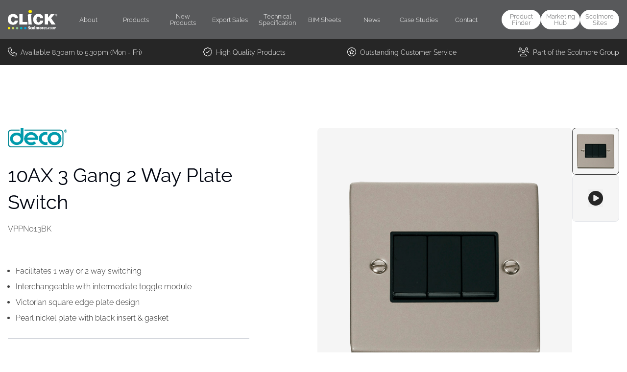

--- FILE ---
content_type: text/html; charset=UTF-8
request_url: https://scolmore.com/product/VPPN013BK
body_size: 37783
content:
<!DOCTYPE html>
<html lang="en">
<head>
    <base href="/">

    <title>VPPN013BK - 10AX 3 Gang 2 Way Plate Switch</title>
    <!-- Preconnect and DNS-Prefetch for third-party resources -->
<link rel="preconnect" href="https://fonts.googleapis.com">
<link rel="preconnect" href="https://fonts.gstatic.com" crossorigin>
<link rel="preconnect" href="https://kit.fontawesome.com">
<link rel="preconnect" href="https://www.googletagmanager.com">

<link rel="dns-prefetch" href="https://fonts.googleapis.com">
<link rel="dns-prefetch" href="https://fonts.gstatic.com">
<link rel="dns-prefetch" href="https://kit.fontawesome.com">
<link rel="dns-prefetch" href="https://www.googletagmanager.com">

<meta charset="utf-8">
<meta name="viewport" content="width=device-width, initial-scale=1">
<meta name="csrf-token" content="5EkZNNl3EgKy2i42Eb22WnsGnpT1oXfhGkbruu6W">

<meta name="description" content="VPPN013BK - 10AX 3 Gang 2 Way Plate Switch">
<meta name="keywords" content="">




            <script type="application/ld+json">
    {
      "@context": "https://schema.org",
      "@graph": [
        {
          "@type": "Product",
          "name": "10AX 3 Gang 2 Way Plate Switch",
          "image": {
            "@type": "ImageObject",
            "url": "https://ordering-portal-product-images.s3.eu-west-2.amazonaws.com/VPPN013BK.png"
          },
          "description": "A comprehensive range of decorative metal wiring accessories in Georgian Brass and Victorian style plates in a wide range of finishes to complement any room.",
          "sku": "VPPN013BK",
          "brand": {
            "@type": "Brand",
            "name": "Deco"
          },
          "category": "Switches"
        },
        {
          "@type": "Organization",
          "name": "Scolmore Group",
          "alternateName": "Click Scolmore",
          "url": "https://scolmore.com",
          "logo": {
            "@type": "ImageObject",
            "url": "https://web-assets-bucket.s3.eu-west-2.amazonaws.com/company-home-page/1/under_banner_cards_2.webp"
          },
          "sameAs": ["https:\/\/linkedin.com\/company\/scolmore-international-limited","https:\/\/youtube.com\/channel\/UCeehX3U7ade2i0XHIzrbQCA","https:\/\/facebook.com\/ClickScolmore","https:\/\/twitter.com\/ClickScolmore","https:\/\/instagram.com\/scolmore_group\/","https:\/\/open.spotify.com\/show\/77cgaNdx9FkSfyGBoYZFHj"]
        }
      ]
    }
</script>
        <style >[wire\:loading], [wire\:loading\.delay], [wire\:loading\.inline-block], [wire\:loading\.inline], [wire\:loading\.block], [wire\:loading\.flex], [wire\:loading\.table], [wire\:loading\.grid], [wire\:loading\.inline-flex] {display: none;}[wire\:loading\.delay\.shortest], [wire\:loading\.delay\.shorter], [wire\:loading\.delay\.short], [wire\:loading\.delay\.long], [wire\:loading\.delay\.longer], [wire\:loading\.delay\.longest] {display:none;}[wire\:offline] {display: none;}[wire\:dirty]:not(textarea):not(input):not(select) {display: none;}input:-webkit-autofill, select:-webkit-autofill, textarea:-webkit-autofill {animation-duration: 50000s;animation-name: livewireautofill;}@keyframes livewireautofill { from {} }</style>
<script src="https://kit.fontawesome.com/13f3d057a9.js" defer crossorigin="anonymous"></script>
<link rel="stylesheet" href="/css/app.css?id=c601f15ca227049c9612120396726681" media="all">
<link rel="shortcut icon" href="https://scolmore.com/favicons/click.ico">
                <link rel="preload" fetchpriority="high" as="image" href="https://ordering-portal-product-images.s3.eu-west-2.amazonaws.com/VPPN013BK.png" type="image/png">
                <style>
    .parent:hover .child-text, .animate-bounce-icon:hover, .close-button:hover,
    .icon:hover, .icon:active, .icon:focus, .customColour {
        color: #424242   !important;
    }

    .parent:hover .child-border-bottom {
        border-bottom: #424242 solid 1px !important;
    }

    .parent:hover .child-border {
        border: #424242 solid 1px !important;
    }

    .customColourBg {
        background-color: #424242   !important;
    }

    .product-button {
        background-color: #424242   !important;
        border: #424242 solid 1px !important;
    }

    .product-button:hover {
        background-color: white !important;
        color: #424242   !important;
    }

    .product-page-button {
        background-color: white !important;
        color: #424242   !important;
        border: #424242 solid 1px !important;
    }

    .product-page-button:hover {
        background-color: #424242   !important;
        border: #424242 solid 1px !important;
        color: white !important;
    }

    @media (min-width: 768px) {
        .product-capture, .product-cap:hover {
            border: #424242 solid 1px !important;
        }
    }
</style>
    <script src="/js/cookies.js?id=455d57edf46273a0bb521ee1d07efec1" defer></script>

    <script type="text/plain" data-cookiecategory="targeting">
        (function(c,l,a,r,i,t,y){
            c[a]=c[a]||function(){(c[a].q=c[a].q||[]).push(arguments)};
            t=l.createElement(r);t.async=1;t.src="https://www.clarity.ms/tag/"+i;
            y=l.getElementsByTagName(r)[0];y.parentNode.insertBefore(t,y);
        })(window, document, "clarity", "script", "es51p3d9oc");
    </script>

    <script async src="https://www.googletagmanager.com/gtag/js?id=G-ZFPT6XEVMW"></script>
    <script type="text/plain" data-cookiecategory="analytics">
        window.dataLayer = window.dataLayer || [];
        function gtag(){dataLayer.push(arguments);}
        gtag('js', new Date());

        gtag('config', 'G-ZFPT6XEVMW');

    </script>

    <script>
        (function (ss, ex) {
            window.ldfdr = window.ldfdr || function () {
                (ldfdr._q = ldfdr._q || []).push([].slice.call(arguments));
            };
            (function (d, s) {
                fs = d.getElementsByTagName(s)[0];

                function ce(src) {
                    var cs = d.createElement(s);
                    cs.src = src;
                    cs.async = 1;
                    fs.parentNode.insertBefore(cs, fs);
                };ce('https://sc.lfeeder.com/lftracker_v1_' + ss + (ex ? '_' + ex : '') + '.js');
            })(document, 'script');
        })('lAxoEaKzyMw4OYGd');
    </script>
</head>

<body class="theme-1 font-family body-font-weight">

<div class="flex flex-col text-black min-h-screen relative">
    <header>
        <div wire:id="VmL9DzKSTZ8uTZnIapFi" wire:initial-data="{&quot;fingerprint&quot;:{&quot;id&quot;:&quot;VmL9DzKSTZ8uTZnIapFi&quot;,&quot;name&quot;:&quot;scolmore-sites&quot;,&quot;locale&quot;:&quot;en&quot;,&quot;path&quot;:&quot;product\/VPPN013BK&quot;,&quot;method&quot;:&quot;GET&quot;,&quot;v&quot;:&quot;acj&quot;},&quot;effects&quot;:{&quot;listeners&quot;:[]},&quot;serverMemo&quot;:{&quot;children&quot;:[],&quot;errors&quot;:[],&quot;htmlHash&quot;:&quot;12c76998&quot;,&quot;data&quot;:{&quot;companies&quot;:[{&quot;name&quot;:&quot;Ovia UK&quot;,&quot;url&quot;:&quot;https:\/\/oviauk.com&quot;,&quot;sites_logo&quot;:&quot;sites\/ovia_site.jpg&quot;,&quot;position&quot;:2},{&quot;name&quot;:&quot;ESP UK&quot;,&quot;url&quot;:&quot;https:\/\/espuk.com&quot;,&quot;sites_logo&quot;:&quot;sites\/esp-uk-esp-website.webp&quot;,&quot;position&quot;:3},{&quot;name&quot;:&quot;Unicrimp&quot;,&quot;url&quot;:&quot;https:\/\/unicrimp.com&quot;,&quot;sites_logo&quot;:&quot;sites\/unicrimp_site.jpg&quot;,&quot;position&quot;:4},{&quot;name&quot;:&quot;Click Smart +&quot;,&quot;url&quot;:&quot;https:\/\/www.click-smart.com&quot;,&quot;sites_logo&quot;:&quot;sites\/clicksmart_site.jpg&quot;,&quot;position&quot;:5},{&quot;name&quot;:&quot;Scolmore OEM&quot;,&quot;url&quot;:&quot;https:\/\/scolmoreoem.com&quot;,&quot;sites_logo&quot;:&quot;sites\/oem_site.jpg&quot;,&quot;position&quot;:6},{&quot;name&quot;:&quot;Scolmore Middle East&quot;,&quot;url&quot;:&quot;https:\/\/scolmoreme.com&quot;,&quot;sites_logo&quot;:&quot;sites\/middle-east.jpg&quot;,&quot;position&quot;:7},{&quot;name&quot;:&quot;Sangamo&quot;,&quot;url&quot;:&quot;https:\/\/www.sangamo.co.uk&quot;,&quot;sites_logo&quot;:&quot;sites\/sangamo_site.jpg&quot;,&quot;position&quot;:9},{&quot;name&quot;:&quot;IEC Lock&quot;,&quot;url&quot;:&quot;https:\/\/ieclock.com&quot;,&quot;sites_logo&quot;:&quot;sites\/ieclock_site.jpg&quot;,&quot;position&quot;:11},{&quot;name&quot;:&quot;Click Litehouse&quot;,&quot;url&quot;:&quot;https:\/\/clicklitehouse.ie&quot;,&quot;sites_logo&quot;:&quot;sites\/litehouse_site.jpg&quot;,&quot;position&quot;:12},{&quot;name&quot;:&quot;Espire&quot;,&quot;url&quot;:&quot;https:\/\/espireuk.com&quot;,&quot;sites_logo&quot;:&quot;sites\/espire-Espire Website.webp&quot;,&quot;position&quot;:100},{&quot;name&quot;:&quot;Ovia Ireland&quot;,&quot;url&quot;:&quot;https:\/\/ovia.ie&quot;,&quot;sites_logo&quot;:&quot;sites\/ovia-ireland-ovia-ireland-sites.jpeg&quot;,&quot;position&quot;:100},{&quot;name&quot;:&quot;ESP Ireland&quot;,&quot;url&quot;:&quot;https:\/\/espi.ie&quot;,&quot;sites_logo&quot;:&quot;sites\/esp-ireland-espi.webp&quot;,&quot;position&quot;:100},{&quot;name&quot;:&quot;Elucian&quot;,&quot;url&quot;:&quot;https:\/\/elucianuk.com&quot;,&quot;sites_logo&quot;:&quot;sites\/elucian-elucian_click_scolmore.jpg&quot;,&quot;position&quot;:100}]},&quot;dataMeta&quot;:{&quot;collections&quot;:[&quot;companies&quot;]},&quot;checksum&quot;:&quot;aefd8a152e350bc8b256c0c438c7280bfddb639c37e6a61fc02afdaeef5470c1&quot;}}" x-data="{ sitesOpen: false }"
     @toggle-sites.window="sitesOpen = ! sitesOpen; window.scroll({ top: 0, left: 0, behavior: 'smooth' })">
    <div x-show="sitesOpen" x-collapse.duration.700ms x-cloak>
        <div class="mt-10 md:mt-0 relative z-50 bg-primary-light">
            <div class="max-w-1374 mx-auto px-4 pt-20 md:pt-28 lg:pt-20 pb-4 lg:p-4">
                <div class="flex justify-between items-center text-black">
                    <h2 class="text-xl lg:text-2xl font-semibold !m-0 !p-0">Scolmore Group Sites</h2>
                    <div @click="sitesOpen = false">
                        <i class="fa-solid fa-circle-xmark text-2xl lg:text-4xl lg:pt-2 cursor-pointer hover:opacity-80"></i>
                    </div>
                </div>

                <div class="grid grid-cols-1 sm:grid-cols-3 lg:grid-cols-6 gap-x-6 gap-y-6 my-10">
                                            <div class="flex flex-col justify-center">
                            <a href="https://oviauk.com" rel="noopener" target=&quot;_blank&quot;>
        <img x-data="{ src: 'https:\/\/web-assets-bucket.s3.eu-west-2.amazonaws.com\/sites\/ovia_site.jpg' }"
         
         :src="src" id="ovia_site.jpg"
         wire:key="https://web-assets-bucket.s3.eu-west-2.amazonaws.com/sites/ovia_site.jpg9mm8vFjW1vs8IZe6"
         x-on:error="src = 'https:\/\/web-assets-bucket.s3.eu-west-2.amazonaws.com\/images\/no-image.png'" alt="Ovia UK"
           loading="lazy"  x-cloak>
    
    </a>
                            <p class="text-sm font-light py-4 text-left px-0">Ovia UK</p>
                        </div>
                                            <div class="flex flex-col justify-center">
                            <a href="https://espuk.com" rel="noopener" target=&quot;_blank&quot;>
        <img x-data="{ src: 'https:\/\/web-assets-bucket.s3.eu-west-2.amazonaws.com\/sites\/esp-uk-esp-website.webp' }"
         
         :src="src" id="esp-uk-esp-website.webp"
         wire:key="https://web-assets-bucket.s3.eu-west-2.amazonaws.com/sites/esp-uk-esp-website.webpBRcxfIWArA5NDuyT"
         x-on:error="src = 'https:\/\/web-assets-bucket.s3.eu-west-2.amazonaws.com\/images\/no-image.png'" alt="ESP UK"
           loading="lazy"  x-cloak>
    
    </a>
                            <p class="text-sm font-light py-4 text-left px-0">ESP UK</p>
                        </div>
                                            <div class="flex flex-col justify-center">
                            <a href="https://unicrimp.com" rel="noopener" target=&quot;_blank&quot;>
        <img x-data="{ src: 'https:\/\/web-assets-bucket.s3.eu-west-2.amazonaws.com\/sites\/unicrimp_site.jpg' }"
         
         :src="src" id="unicrimp_site.jpg"
         wire:key="https://web-assets-bucket.s3.eu-west-2.amazonaws.com/sites/unicrimp_site.jpgstyk2sF594TTbZKh"
         x-on:error="src = 'https:\/\/web-assets-bucket.s3.eu-west-2.amazonaws.com\/images\/no-image.png'" alt="Unicrimp"
           loading="lazy"  x-cloak>
    
    </a>
                            <p class="text-sm font-light py-4 text-left px-0">Unicrimp</p>
                        </div>
                                            <div class="flex flex-col justify-center">
                            <a href="https://www.click-smart.com" rel="noopener" target=&quot;_blank&quot;>
        <img x-data="{ src: 'https:\/\/web-assets-bucket.s3.eu-west-2.amazonaws.com\/sites\/clicksmart_site.jpg' }"
         
         :src="src" id="clicksmart_site.jpg"
         wire:key="https://web-assets-bucket.s3.eu-west-2.amazonaws.com/sites/clicksmart_site.jpg7mJixUhjQF5l275s"
         x-on:error="src = 'https:\/\/web-assets-bucket.s3.eu-west-2.amazonaws.com\/images\/no-image.png'" alt="Click Smart +"
           loading="lazy"  x-cloak>
    
    </a>
                            <p class="text-sm font-light py-4 text-left px-0">Click Smart +</p>
                        </div>
                                            <div class="flex flex-col justify-center">
                            <a href="https://scolmoreoem.com" rel="noopener" target=&quot;_blank&quot;>
        <img x-data="{ src: 'https:\/\/web-assets-bucket.s3.eu-west-2.amazonaws.com\/sites\/oem_site.jpg' }"
         
         :src="src" id="oem_site.jpg"
         wire:key="https://web-assets-bucket.s3.eu-west-2.amazonaws.com/sites/oem_site.jpgBmzrJ69mgNrGG9vA"
         x-on:error="src = 'https:\/\/web-assets-bucket.s3.eu-west-2.amazonaws.com\/images\/no-image.png'" alt="Scolmore OEM"
           loading="lazy"  x-cloak>
    
    </a>
                            <p class="text-sm font-light py-4 text-left px-0">Scolmore OEM</p>
                        </div>
                                            <div class="flex flex-col justify-center">
                            <a href="https://scolmoreme.com" rel="noopener" target=&quot;_blank&quot;>
        <img x-data="{ src: 'https:\/\/web-assets-bucket.s3.eu-west-2.amazonaws.com\/sites\/middle-east.jpg' }"
         
         :src="src" id="middle-east.jpg"
         wire:key="https://web-assets-bucket.s3.eu-west-2.amazonaws.com/sites/middle-east.jpgCwZXm2K32z1wWLVc"
         x-on:error="src = 'https:\/\/web-assets-bucket.s3.eu-west-2.amazonaws.com\/images\/no-image.png'" alt="Scolmore Middle East"
           loading="lazy"  x-cloak>
    
    </a>
                            <p class="text-sm font-light py-4 text-left px-0">Scolmore Middle East</p>
                        </div>
                                            <div class="flex flex-col justify-center">
                            <a href="https://www.sangamo.co.uk" rel="noopener" target=&quot;_blank&quot;>
        <img x-data="{ src: 'https:\/\/web-assets-bucket.s3.eu-west-2.amazonaws.com\/sites\/sangamo_site.jpg' }"
         
         :src="src" id="sangamo_site.jpg"
         wire:key="https://web-assets-bucket.s3.eu-west-2.amazonaws.com/sites/sangamo_site.jpghgu3AZHpi30dG0PN"
         x-on:error="src = 'https:\/\/web-assets-bucket.s3.eu-west-2.amazonaws.com\/images\/no-image.png'" alt="Sangamo"
           loading="lazy"  x-cloak>
    
    </a>
                            <p class="text-sm font-light py-4 text-left px-0">Sangamo</p>
                        </div>
                                            <div class="flex flex-col justify-center">
                            <a href="https://ieclock.com" rel="noopener" target=&quot;_blank&quot;>
        <img x-data="{ src: 'https:\/\/web-assets-bucket.s3.eu-west-2.amazonaws.com\/sites\/ieclock_site.jpg' }"
         
         :src="src" id="ieclock_site.jpg"
         wire:key="https://web-assets-bucket.s3.eu-west-2.amazonaws.com/sites/ieclock_site.jpgonCT2HWUIOkatxry"
         x-on:error="src = 'https:\/\/web-assets-bucket.s3.eu-west-2.amazonaws.com\/images\/no-image.png'" alt="IEC Lock"
           loading="lazy"  x-cloak>
    
    </a>
                            <p class="text-sm font-light py-4 text-left px-0">IEC Lock</p>
                        </div>
                                            <div class="flex flex-col justify-center">
                            <a href="https://clicklitehouse.ie" rel="noopener" target=&quot;_blank&quot;>
        <img x-data="{ src: 'https:\/\/web-assets-bucket.s3.eu-west-2.amazonaws.com\/sites\/litehouse_site.jpg' }"
         
         :src="src" id="litehouse_site.jpg"
         wire:key="https://web-assets-bucket.s3.eu-west-2.amazonaws.com/sites/litehouse_site.jpgSXsQYJOyZaAY9omC"
         x-on:error="src = 'https:\/\/web-assets-bucket.s3.eu-west-2.amazonaws.com\/images\/no-image.png'" alt="Click Litehouse"
           loading="lazy"  x-cloak>
    
    </a>
                            <p class="text-sm font-light py-4 text-left px-0">Click Litehouse</p>
                        </div>
                                            <div class="flex flex-col justify-center">
                            <a href="https://espireuk.com" rel="noopener" target=&quot;_blank&quot;>
        <img x-data="{ src: 'https:\/\/web-assets-bucket.s3.eu-west-2.amazonaws.com\/sites\/espire-Espire%20Website.webp' }"
         
         :src="src" id="espire-Espire%20Website.webp"
         wire:key="https://web-assets-bucket.s3.eu-west-2.amazonaws.com/sites/espire-Espire%20Website.webpsOUpWltUFvzuHv3D"
         x-on:error="src = 'https:\/\/web-assets-bucket.s3.eu-west-2.amazonaws.com\/images\/no-image.png'" alt="Espire"
           loading="lazy"  x-cloak>
    
    </a>
                            <p class="text-sm font-light py-4 text-left px-0">Espire</p>
                        </div>
                                            <div class="flex flex-col justify-center">
                            <a href="https://ovia.ie" rel="noopener" target=&quot;_blank&quot;>
        <img x-data="{ src: 'https:\/\/web-assets-bucket.s3.eu-west-2.amazonaws.com\/sites\/ovia-ireland-ovia-ireland-sites.jpeg' }"
         
         :src="src" id="ovia-ireland-ovia-ireland-sites.jpeg"
         wire:key="https://web-assets-bucket.s3.eu-west-2.amazonaws.com/sites/ovia-ireland-ovia-ireland-sites.jpegnKpWjmCfBJb9Oai2"
         x-on:error="src = 'https:\/\/web-assets-bucket.s3.eu-west-2.amazonaws.com\/images\/no-image.png'" alt="Ovia Ireland"
           loading="lazy"  x-cloak>
    
    </a>
                            <p class="text-sm font-light py-4 text-left px-0">Ovia Ireland</p>
                        </div>
                                            <div class="flex flex-col justify-center">
                            <a href="https://espi.ie" rel="noopener" target=&quot;_blank&quot;>
        <img x-data="{ src: 'https:\/\/web-assets-bucket.s3.eu-west-2.amazonaws.com\/sites\/esp-ireland-espi.webp' }"
         
         :src="src" id="esp-ireland-espi.webp"
         wire:key="https://web-assets-bucket.s3.eu-west-2.amazonaws.com/sites/esp-ireland-espi.webpxXaH8LciCZVW8f2W"
         x-on:error="src = 'https:\/\/web-assets-bucket.s3.eu-west-2.amazonaws.com\/images\/no-image.png'" alt="ESP Ireland"
           loading="lazy"  x-cloak>
    
    </a>
                            <p class="text-sm font-light py-4 text-left px-0">ESP Ireland</p>
                        </div>
                                            <div class="flex flex-col justify-center">
                            <a href="https://elucianuk.com" rel="noopener" target=&quot;_blank&quot;>
        <img x-data="{ src: 'https:\/\/web-assets-bucket.s3.eu-west-2.amazonaws.com\/sites\/elucian-elucian_click_scolmore.jpg' }"
         
         :src="src" id="elucian-elucian_click_scolmore.jpg"
         wire:key="https://web-assets-bucket.s3.eu-west-2.amazonaws.com/sites/elucian-elucian_click_scolmore.jpg5kzWGNsC4hSnD617"
         x-on:error="src = 'https:\/\/web-assets-bucket.s3.eu-west-2.amazonaws.com\/images\/no-image.png'" alt="Elucian"
           loading="lazy"  x-cloak>
    
    </a>
                            <p class="text-sm font-light py-4 text-left px-0">Elucian</p>
                        </div>
                                    </div>
            </div>
        </div>
    </div>
</div>

<!-- Livewire Component wire-end:VmL9DzKSTZ8uTZnIapFi -->
                    <div wire:id="wZb5zJSmQ0TcZkgx2GPb" wire:initial-data="{&quot;fingerprint&quot;:{&quot;id&quot;:&quot;wZb5zJSmQ0TcZkgx2GPb&quot;,&quot;name&quot;:&quot;alpine-nav&quot;,&quot;locale&quot;:&quot;en&quot;,&quot;path&quot;:&quot;product\/VPPN013BK&quot;,&quot;method&quot;:&quot;GET&quot;,&quot;v&quot;:&quot;acj&quot;},&quot;effects&quot;:{&quot;listeners&quot;:[]},&quot;serverMemo&quot;:{&quot;children&quot;:[],&quot;errors&quot;:[],&quot;htmlHash&quot;:&quot;6a2040c5&quot;,&quot;data&quot;:{&quot;primaryNav&quot;:[{&quot;id&quot;:1,&quot;company_id&quot;:1,&quot;name&quot;:&quot;About&quot;,&quot;link&quot;:&quot;https:\/\/scolmore.com\/about&quot;,&quot;position&quot;:1,&quot;created_at&quot;:&quot;2022-06-27 18:17:43&quot;,&quot;updated_at&quot;:&quot;2024-08-29 14:13:42&quot;,&quot;deleted_at&quot;:null,&quot;secondary_links&quot;:[{&quot;id&quot;:1,&quot;nav_link_id&quot;:1,&quot;secondary_link_id&quot;:null,&quot;name&quot;:&quot;&lt;p&gt;About Scolmore&lt;\/p&gt;&quot;,&quot;link&quot;:&quot;https:\/\/scolmore.com\/about&quot;,&quot;position&quot;:1,&quot;border_colour&quot;:null,&quot;created_at&quot;:&quot;2022-06-27&quot;,&quot;updated_at&quot;:&quot;2022-05-21&quot;,&quot;deleted_at&quot;:null,&quot;tertiary&quot;:{&quot;id&quot;:5,&quot;secondary_link_id&quot;:1,&quot;description&quot;:&quot;&lt;p&gt;&lt;strong style=\&quot;color: rgb(0, 0, 0);\&quot;&gt;Welcome to Click Scolmore&lt;\/strong&gt;&lt;\/p&gt;&lt;p&gt;&lt;br&gt;&lt;\/p&gt;&lt;p&gt;Click Scolmore is one of the UK\u2019s leading manufacturers of electrical accessories. The company is proud to be a British-based, family-run business with an international reputation for quality, innovation and exemplary customer service.&lt;\/p&gt;&lt;p&gt;&lt;br&gt;&lt;\/p&gt;&lt;p&gt;&lt;a href=\&quot;https:\/\/scolmore.com\/about\&quot; target=\&quot;_self\&quot; style=\&quot;color: rgb(0, 102, 204);\&quot;&gt;&lt;strong&gt;&lt;u&gt;Find out more&lt;\/u&gt;&lt;\/strong&gt;&lt;\/a&gt;&lt;\/p&gt;&quot;,&quot;img_cols&quot;:2,&quot;images&quot;:[{&quot;link&quot;:&quot;\/about&quot;,&quot;text&quot;:&quot;&quot;,&quot;image&quot;:&quot;https:\/\/web-assets-bucket.s3.eu-west-2.amazonaws.com\/nav\/78vUES0pSrgycrjtjwqs4VJnPc9v0CoCCyy5lhcx.webp&quot;,&quot;mobile&quot;:&quot;&quot;,&quot;description&quot;:&quot;Scolmore House Exterior&quot;},{&quot;link&quot;:&quot;\/about&quot;,&quot;text&quot;:&quot;&quot;,&quot;image&quot;:&quot;https:\/\/web-assets-bucket.s3.eu-west-2.amazonaws.com\/nav\/rQ6XtuUMZWurvJ0odB6MOAMGYWAg4mmZe9n13OoY.webp&quot;,&quot;title&quot;:&quot;&quot;,&quot;mobile&quot;:&quot;&quot;,&quot;description&quot;:&quot;Scolmore House Interior&quot;}],&quot;products&quot;:0,&quot;desktop_titles&quot;:0,&quot;created_at&quot;:&quot;2022-06-27 18:17:43&quot;,&quot;updated_at&quot;:&quot;2024-03-28 10:52:20&quot;,&quot;deleted_at&quot;:null}},{&quot;id&quot;:2,&quot;nav_link_id&quot;:1,&quot;secondary_link_id&quot;:null,&quot;name&quot;:&quot;&lt;p&gt;Scolmore Group Companies&lt;\/p&gt;&quot;,&quot;link&quot;:null,&quot;position&quot;:2,&quot;border_colour&quot;:null,&quot;created_at&quot;:&quot;2022-06-27&quot;,&quot;updated_at&quot;:&quot;2022-05-21&quot;,&quot;deleted_at&quot;:null,&quot;tertiary&quot;:{&quot;id&quot;:21,&quot;secondary_link_id&quot;:2,&quot;description&quot;:&quot;&lt;p&gt;&lt;strong style=\&quot;color: rgb(0, 0, 0);\&quot;&gt;Scolmore Group Companies&lt;\/strong&gt;&lt;\/p&gt;&lt;p&gt;&lt;br&gt;&lt;\/p&gt;&lt;p&gt;Since our incorporation in 1989 we have become a significant force in the electrical accessory market. We\u2019re proud to be a British based, family-run business, with an excellent track record of listening to what our customers need and providing the right solution every time.&lt;\/p&gt;&lt;p&gt;&lt;br&gt;&lt;\/p&gt;&quot;,&quot;img_cols&quot;:3,&quot;images&quot;:{&quot;1&quot;:{&quot;link&quot;:&quot;https:\/\/scolmore.com\/&quot;,&quot;text&quot;:&quot;&quot;,&quot;image&quot;:&quot;https:\/\/web-assets-bucket.s3.eu-west-2.amazonaws.com\/nav\/pC2fGBReoBoPs7OliJsZPq70U5c3hIzVML06hW8d.png&quot;,&quot;title&quot;:&quot;&quot;,&quot;mobile&quot;:&quot;&quot;},&quot;2&quot;:{&quot;link&quot;:&quot;https:\/\/espuk.com\/&quot;,&quot;text&quot;:&quot;&quot;,&quot;image&quot;:&quot;https:\/\/web-assets-bucket.s3.eu-west-2.amazonaws.com\/nav\/kkzu0JhWz66GkCtmHp24bPH8Ybe1dgs7tSTmsyJG.png&quot;,&quot;title&quot;:&quot;&quot;,&quot;mobile&quot;:&quot;&quot;},&quot;3&quot;:{&quot;link&quot;:&quot;https:\/\/oviauk.com\/&quot;,&quot;text&quot;:&quot;&quot;,&quot;image&quot;:&quot;https:\/\/web-assets-bucket.s3.eu-west-2.amazonaws.com\/nav\/UAYLY6MCR8aV5OlxLZXVGhPdcGxIihhaVoPM68vI.png&quot;,&quot;title&quot;:&quot;&quot;,&quot;mobile&quot;:&quot;&quot;},&quot;4&quot;:{&quot;link&quot;:&quot;https:\/\/www.unicrimp.com\/&quot;,&quot;text&quot;:&quot;&quot;,&quot;image&quot;:&quot;https:\/\/web-assets-bucket.s3.eu-west-2.amazonaws.com\/nav\/39qf8BY6jhFf14aD6R2750Ufntb5QVs6n90dq3v5.gif&quot;,&quot;title&quot;:&quot;&quot;,&quot;mobile&quot;:&quot;&quot;},&quot;5&quot;:{&quot;link&quot;:&quot;https:\/\/www.clicklitehouse.ie\/&quot;,&quot;text&quot;:&quot;&quot;,&quot;image&quot;:&quot;https:\/\/web-assets-bucket.s3.eu-west-2.amazonaws.com\/nav\/BmiZmaPMY68L3QE2xUhjYaViyxlzk09eifUsdl1N.gif&quot;,&quot;title&quot;:&quot;&quot;,&quot;mobile&quot;:&quot;&quot;},&quot;6&quot;:{&quot;link&quot;:&quot;https:\/\/www.sangamo.co.uk\/&quot;,&quot;text&quot;:&quot;&quot;,&quot;image&quot;:&quot;https:\/\/web-assets-bucket.s3.eu-west-2.amazonaws.com\/nav\/pEInVbhqmn7VR7Q8UdqODFzspYQmSJkhdAlZwNGD.gif&quot;,&quot;title&quot;:&quot;&quot;,&quot;mobile&quot;:&quot;&quot;},&quot;7&quot;:{&quot;link&quot;:&quot;https:\/\/scolmoreme.com&quot;,&quot;text&quot;:&quot;&quot;,&quot;image&quot;:&quot;https:\/\/web-assets-bucket.s3.eu-west-2.amazonaws.com\/nav\/QCAsPwA22F6VCYwLHPYommXlSw2RFhSfeBXVyWrS.png&quot;,&quot;title&quot;:&quot;&quot;,&quot;mobile&quot;:&quot;&quot;},&quot;8&quot;:{&quot;link&quot;:&quot;https:\/\/espi.ie\/&quot;,&quot;text&quot;:&quot;&quot;,&quot;image&quot;:&quot;https:\/\/web-assets-bucket.s3.eu-west-2.amazonaws.com\/nav\/j0vlrH6LZsGsEKN6B3uYlCqaEcATKKYGn2P4fK5b.png&quot;,&quot;title&quot;:&quot;&quot;,&quot;mobile&quot;:&quot;&quot;},&quot;9&quot;:{&quot;link&quot;:&quot;https:\/\/www.ovia.ie\/&quot;,&quot;text&quot;:&quot;&quot;,&quot;image&quot;:&quot;https:\/\/web-assets-bucket.s3.eu-west-2.amazonaws.com\/nav\/bD6z46qd3FuhJ9AkIl1nVCGVh3VTg7ktbDXwYo8D.png&quot;,&quot;title&quot;:&quot;&quot;,&quot;mobile&quot;:&quot;&quot;}},&quot;products&quot;:0,&quot;desktop_titles&quot;:0,&quot;created_at&quot;:&quot;2023-06-29 14:35:08&quot;,&quot;updated_at&quot;:&quot;2023-11-13 13:41:08&quot;,&quot;deleted_at&quot;:null}},{&quot;id&quot;:5,&quot;nav_link_id&quot;:1,&quot;secondary_link_id&quot;:null,&quot;name&quot;:&quot;&lt;p&gt;Design &amp;amp; Manufacture&lt;\/p&gt;&quot;,&quot;link&quot;:&quot;https:\/\/scolmore.com\/design-manufacture&quot;,&quot;position&quot;:3,&quot;border_colour&quot;:null,&quot;created_at&quot;:&quot;2022-06-27&quot;,&quot;updated_at&quot;:&quot;2022-05-21&quot;,&quot;deleted_at&quot;:null,&quot;tertiary&quot;:{&quot;id&quot;:6,&quot;secondary_link_id&quot;:5,&quot;description&quot;:&quot;&lt;p&gt;&lt;strong style=\&quot;color: rgb(0, 0, 0);\&quot;&gt;Design &amp;amp; Manufacture&lt;\/strong&gt;&lt;\/p&gt;&lt;p&gt;&lt;br&gt;&lt;\/p&gt;&lt;p&gt;Click Scolmore prides itself on the innovative new products we are constantly developing which enhance the comprehensive ranges available.&lt;\/p&gt;&lt;p&gt;&lt;br&gt;&lt;\/p&gt;&lt;p&gt;&lt;a href=\&quot;https:\/\/scolmore.com\/design-manufacture\&quot; target=\&quot;_self\&quot; style=\&quot;color: rgb(0, 102, 204);\&quot;&gt;&lt;strong&gt;&lt;u&gt;Find out more&lt;\/u&gt;&lt;\/strong&gt;&lt;\/a&gt;&lt;\/p&gt;&lt;p&gt;&lt;br&gt;&lt;\/p&gt;&quot;,&quot;img_cols&quot;:2,&quot;images&quot;:[{&quot;link&quot;:&quot;https:\/\/scolmore.com\/design-manufacture&quot;,&quot;text&quot;:&quot;&quot;,&quot;image&quot;:&quot;https:\/\/web-assets-bucket.s3.eu-west-2.amazonaws.com\/nav\/oXUxte7lzUBSJMjhHxvtXhXhYjhEtAuV3gRplTcK.webp&quot;,&quot;title&quot;:&quot;&quot;,&quot;mobile&quot;:&quot;&quot;},{&quot;link&quot;:&quot;https:\/\/scolmore.com\/design-manufacture&quot;,&quot;text&quot;:&quot;&quot;,&quot;image&quot;:&quot;https:\/\/web-assets-bucket.s3.eu-west-2.amazonaws.com\/nav\/8XT7WhoEmCLOhHCNOtxJVHfL5U6KOMemTTzueYDQ.webp&quot;,&quot;title&quot;:&quot;&quot;,&quot;mobile&quot;:&quot;&quot;}],&quot;products&quot;:0,&quot;desktop_titles&quot;:0,&quot;created_at&quot;:&quot;2022-06-27 18:17:43&quot;,&quot;updated_at&quot;:&quot;2024-09-09 09:45:42&quot;,&quot;deleted_at&quot;:null}},{&quot;id&quot;:230,&quot;nav_link_id&quot;:1,&quot;secondary_link_id&quot;:null,&quot;name&quot;:&quot;&lt;p&gt;&lt;span style=\&quot;color: rgb(68, 68, 68);\&quot;&gt;Corporate Social Responsibility&lt;\/span&gt;&lt;\/p&gt;&quot;,&quot;link&quot;:&quot;\/corporate-social-responsibility&quot;,&quot;position&quot;:4,&quot;border_colour&quot;:null,&quot;created_at&quot;:&quot;2024-10-08&quot;,&quot;updated_at&quot;:&quot;2024-10-01&quot;,&quot;deleted_at&quot;:null,&quot;tertiary&quot;:{&quot;id&quot;:66,&quot;secondary_link_id&quot;:230,&quot;description&quot;:&quot;&lt;p&gt;&lt;span style=\&quot;color: rgb(68, 68, 68); font-size: 14px;\&quot; class=\&quot;font-bold\&quot;&gt;Corporate Social Responsibility&lt;\/span&gt;&lt;\/p&gt;&lt;p&gt;&lt;br&gt;&lt;\/p&gt;&lt;p&gt;&lt;span style=\&quot;color: rgb(68, 68, 68); font-size: 14px;\&quot; class=\&quot;font-normal\&quot;&gt;Our commitment to CSR is guided by policies that underpin our approach to sustainable business. We integrate ethical practices, environmental stewardship, and social impact into everything we do.&lt;\/span&gt;&lt;\/p&gt;&lt;p&gt;&lt;br&gt;&lt;\/p&gt;&lt;p&gt;&lt;a href=\&quot;https:\/\/scolmore.com\/corporate-social-responsibility\&quot; target=\&quot;_self\&quot; style=\&quot;color: rgb(0, 102, 204); font-size: 14px;\&quot; class=\&quot;font-normal\&quot;&gt;&lt;u&gt;Explore Here&lt;\/u&gt;&lt;\/a&gt;&lt;\/p&gt;&quot;,&quot;img_cols&quot;:2,&quot;images&quot;:[{&quot;link&quot;:&quot;\/corporate-social-responsibility&quot;,&quot;text&quot;:&quot;Corporate Social Responsibility&quot;,&quot;image&quot;:&quot;https:\/\/web-assets-bucket.s3.eu-west-2.amazonaws.com\/nav\/hlOVooEzcOMB5LvVvTFIjc2N6apqZHZ4eLjnF5Ch.webp&quot;,&quot;title&quot;:&quot;&quot;,&quot;mobile&quot;:&quot;&quot;,&quot;description&quot;:&quot;Corporate Social Responsibility&quot;},{&quot;link&quot;:&quot;\/corporate-social-responsibility&quot;,&quot;text&quot;:&quot;Corporate Social Responsibility&quot;,&quot;image&quot;:&quot;https:\/\/web-assets-bucket.s3.eu-west-2.amazonaws.com\/nav\/vDXU1XuToYX2NnbDA8A6ZN6uMfhgpXm8bY7NmrNf.webp&quot;,&quot;title&quot;:&quot;&quot;,&quot;mobile&quot;:&quot;&quot;,&quot;description&quot;:&quot;Corporate Social Responsibility&quot;}],&quot;products&quot;:0,&quot;desktop_titles&quot;:0,&quot;created_at&quot;:&quot;2024-10-08 08:20:56&quot;,&quot;updated_at&quot;:&quot;2024-10-08 08:31:56&quot;,&quot;deleted_at&quot;:null}},{&quot;id&quot;:179,&quot;nav_link_id&quot;:1,&quot;secondary_link_id&quot;:null,&quot;name&quot;:&quot;&lt;p&gt;Careers&lt;\/p&gt;&quot;,&quot;link&quot;:&quot;https:\/\/scolmore.com\/news-page?type=careers&quot;,&quot;position&quot;:5,&quot;border_colour&quot;:null,&quot;created_at&quot;:&quot;2024-03-27&quot;,&quot;updated_at&quot;:&quot;2024-03-27&quot;,&quot;deleted_at&quot;:null,&quot;tertiary&quot;:{&quot;id&quot;:53,&quot;secondary_link_id&quot;:179,&quot;description&quot;:&quot;&lt;p&gt;&lt;strong style=\&quot;color: rgb(0, 0, 0);\&quot;&gt;Careers&lt;\/strong&gt;&lt;\/p&gt;&lt;p&gt;&lt;br&gt;&lt;\/p&gt;&lt;p&gt;Search all the available jobs across the business that we are recruiting for. Great people make Scolmore Group a great company!&lt;\/p&gt;&lt;p&gt;&lt;br&gt;&lt;\/p&gt;&lt;p&gt;&lt;a href=\&quot;https:\/\/scolmore.com\/news-page?type=careers\&quot; target=\&quot;_self\&quot; style=\&quot;color: rgb(0, 102, 204);\&quot;&gt;&lt;strong&gt;&lt;u&gt;Find out more&lt;\/u&gt;&lt;\/strong&gt;&lt;\/a&gt;&lt;\/p&gt;&lt;p&gt;&lt;br&gt;&lt;\/p&gt;&quot;,&quot;img_cols&quot;:2,&quot;images&quot;:[{&quot;link&quot;:&quot;https:\/\/scolmore.com\/news-page?type=careers&quot;,&quot;text&quot;:&quot;Careers&quot;,&quot;image&quot;:&quot;https:\/\/web-assets-bucket.s3.eu-west-2.amazonaws.com\/nav\/rYxfihbrfa54ZeFPT2dtgZskKXXX6Op3UFEzYJgn.webp&quot;,&quot;title&quot;:&quot;&quot;,&quot;mobile&quot;:&quot;&quot;,&quot;description&quot;:&quot;Careers&quot;},{&quot;link&quot;:&quot;https:\/\/scolmore.com\/news-page?type=careers&quot;,&quot;text&quot;:&quot;Careers&quot;,&quot;image&quot;:&quot;https:\/\/web-assets-bucket.s3.eu-west-2.amazonaws.com\/nav\/kxV8n3gaAaBgTAQv699x2zFZWW57oti0z3MlkPsD.webp&quot;,&quot;title&quot;:&quot;&quot;,&quot;mobile&quot;:&quot;&quot;,&quot;description&quot;:&quot;Careers&quot;}],&quot;products&quot;:0,&quot;desktop_titles&quot;:0,&quot;created_at&quot;:&quot;2024-03-27 17:32:16&quot;,&quot;updated_at&quot;:&quot;2024-05-07 15:27:05&quot;,&quot;deleted_at&quot;:null}}]},{&quot;id&quot;:2,&quot;company_id&quot;:1,&quot;name&quot;:&quot;Products&quot;,&quot;link&quot;:&quot;#&quot;,&quot;position&quot;:2,&quot;created_at&quot;:&quot;2022-06-27 18:17:43&quot;,&quot;updated_at&quot;:&quot;2024-11-04 10:06:58&quot;,&quot;deleted_at&quot;:null,&quot;secondary_links&quot;:[{&quot;id&quot;:10,&quot;nav_link_id&quot;:2,&quot;secondary_link_id&quot;:null,&quot;name&quot;:&quot;&lt;p&gt;Wiring Accessories&lt;\/p&gt;&quot;,&quot;link&quot;:null,&quot;position&quot;:1,&quot;border_colour&quot;:null,&quot;created_at&quot;:&quot;2022-06-27&quot;,&quot;updated_at&quot;:&quot;2022-05-09&quot;,&quot;deleted_at&quot;:null,&quot;tertiary&quot;:{&quot;id&quot;:7,&quot;secondary_link_id&quot;:10,&quot;description&quot;:&quot;&lt;p&gt;&lt;strong style=\&quot;color: rgb(0, 0, 0);\&quot;&gt;Click Wiring Accessories&lt;\/strong&gt;&lt;\/p&gt;&lt;p&gt;&lt;br&gt;&lt;\/p&gt;&lt;p&gt;Click is one of the UK&#039;s leading manufacturer of electrical accessories. The company is proud to be a British-based, family-run business.&lt;\/p&gt;&lt;p&gt;&lt;br&gt;&lt;\/p&gt;&lt;p&gt;We have a great range of wiring accessories ranging from plastic moulded to decorative metal accessories. &lt;\/p&gt;&lt;p&gt;&lt;br&gt;&lt;\/p&gt;&lt;p&gt;&lt;a href=\&quot;https:\/\/scolmore.com\/product-finder\&quot; target=\&quot;_self\&quot; style=\&quot;color: rgb(0, 102, 204);\&quot;&gt;&lt;strong&gt;&lt;u&gt;Explore all our wiring accessories here.&lt;\/u&gt;&lt;\/strong&gt;&lt;\/a&gt;&lt;\/p&gt;&quot;,&quot;img_cols&quot;:5,&quot;images&quot;:{&quot;1&quot;:{&quot;link&quot;:&quot;products\/deco-plus&quot;,&quot;text&quot;:&quot;Premium Decorative Wiring Accessories&quot;,&quot;image&quot;:&quot;https:\/\/web-assets-bucket.s3.eu-west-2.amazonaws.com\/nav\/e0b6Z9ctK6P75RgfefKcZVBqtD9fN0F6WbUa5OTU.webp&quot;,&quot;mobile&quot;:&quot;nav\/mobile\/be77grKJzjOPOJIG6Bh8b55eIc2kNqgSl8eXhBtK.webp&quot;,&quot;description&quot;:&quot;Premium Decorative Wiring Accessories&quot;},&quot;2&quot;:{&quot;link&quot;:&quot;products\/deco&quot;,&quot;text&quot;:&quot;Decorative Metal Wiring Accessories&quot;,&quot;image&quot;:&quot;https:\/\/web-assets-bucket.s3.eu-west-2.amazonaws.com\/nav\/1jrkrsRzDVp3uTSeq59rksE2E7i7dJgyr1GrMRPD.webp&quot;,&quot;mobile&quot;:&quot;nav\/mobile\/RXbEgCCcB1yqazciRKYkREooS4f27pKlIxueabZK.webp&quot;,&quot;description&quot;:&quot;Decorative Metal Wiring Accessories&quot;},&quot;3&quot;:{&quot;link&quot;:&quot;products\/define&quot;,&quot;text&quot;:&quot;Decorative Flat Plate Electrical Accessories&quot;,&quot;image&quot;:&quot;https:\/\/web-assets-bucket.s3.eu-west-2.amazonaws.com\/nav\/Bl7dvOiK03zuegvc1mw4BepeyI6mGkrLIskYl6dw.webp&quot;,&quot;mobile&quot;:&quot;nav\/mobile\/VMQtJgRboIrx5syympOyAbww8hRRmGQEG29LSDfi.webp&quot;,&quot;description&quot;:&quot;Decorative Flat Plate Electrical Accessories&quot;},&quot;4&quot;:{&quot;link&quot;:&quot;products\/definity-complete&quot;,&quot;text&quot;:&quot;Screwless Wiring Accessories&quot;,&quot;image&quot;:&quot;https:\/\/web-assets-bucket.s3.eu-west-2.amazonaws.com\/nav\/iFt4YzXJGWa7SvvxswgLAGW1Ee9iMZIkvtWNQ2mT.webp&quot;,&quot;mobile&quot;:&quot;nav\/mobile\/yY7kVcYljyvPk4NcMUHmhcV7ObSuqxb1qbd7qBcb.webp&quot;,&quot;description&quot;:&quot;Screwless Wiring Accessories&quot;},&quot;5&quot;:{&quot;link&quot;:&quot;products\/definity&quot;,&quot;text&quot;:&quot;Screwless Wiring Accessories&quot;,&quot;image&quot;:&quot;https:\/\/web-assets-bucket.s3.eu-west-2.amazonaws.com\/nav\/8kJ9HcGPJFZXQmPEV1uNzKdnpT5c3peXUPfpvXUV.webp&quot;,&quot;title&quot;:&quot;&quot;,&quot;mobile&quot;:&quot;nav\/mobile\/J8LBzatav117NNtFiukwmFKcWxMMXmTxou15lNqn.webp&quot;,&quot;description&quot;:&quot;Screwless Wiring Accessories&quot;},&quot;6&quot;:{&quot;link&quot;:&quot;products\/mode&quot;,&quot;text&quot;:&quot;Ergonomic Electrical Accessories&quot;,&quot;image&quot;:&quot;https:\/\/web-assets-bucket.s3.eu-west-2.amazonaws.com\/nav\/a4qn9kPG15OJCmAxZ0TuGtZEr1XKga9AJG6GCkfe.webp&quot;,&quot;mobile&quot;:&quot;nav\/mobile\/ZYGNjShbhWu8nLkYo66Y35tQSenDQSHuqOBy1SOR.webp&quot;,&quot;description&quot;:&quot;Ergonomic Electrical Accessories&quot;},&quot;7&quot;:{&quot;link&quot;:&quot;products\/polar&quot;,&quot;text&quot;:&quot;Premium Bright White Accessories&quot;,&quot;image&quot;:&quot;https:\/\/web-assets-bucket.s3.eu-west-2.amazonaws.com\/nav\/7Q1ppRNGMaXeMqxWWhqjWR5zPaUGsrsc8U3yMZpK.webp&quot;,&quot;mobile&quot;:&quot;nav\/mobile\/eA8A6LXcypeECqFGoDs2p48k2r0kAkFomG0hiDOn.webp&quot;,&quot;description&quot;:&quot;Premium Bright White Accessories&quot;},&quot;8&quot;:{&quot;link&quot;:&quot;products\/curva&quot;,&quot;text&quot;:&quot;Stylish Electrical Accessories&quot;,&quot;image&quot;:&quot;https:\/\/web-assets-bucket.s3.eu-west-2.amazonaws.com\/nav\/8lfyBSZm0Uc2IfuHerb9fQzXK0HsIEXtWTjnALAQ.webp&quot;,&quot;mobile&quot;:&quot;nav\/mobile\/rvI637zCwnC64hjpObqT227DEfLFGehrYJVPLs3C.webp&quot;,&quot;description&quot;:&quot;Stylish Electrical Accessories&quot;},&quot;9&quot;:{&quot;link&quot;:&quot;products\/part-m-range&quot;,&quot;text&quot;:&quot;Visually Contrasting Wiring Accessories&quot;,&quot;image&quot;:&quot;https:\/\/web-assets-bucket.s3.eu-west-2.amazonaws.com\/nav\/5rzR7fa4ig16sUnwqPVKDxxdek143jreHEUszixV.webp&quot;,&quot;mobile&quot;:&quot;nav\/mobile\/4jEZnLCqBw3HJZGULtY1HrwBtRrEEIippntLPRx0.webp&quot;,&quot;description&quot;:&quot;Visually Contrasting Wiring Accessories&quot;},&quot;10&quot;:{&quot;link&quot;:&quot;products\/gridpro&quot;,&quot;text&quot;:&quot;Interchangeable Plates &amp; Modules&quot;,&quot;image&quot;:&quot;https:\/\/web-assets-bucket.s3.eu-west-2.amazonaws.com\/nav\/KxWse4P70LIwzW3VSyksZ2iTfxXxMNbn5GnwWHeM.webp&quot;,&quot;mobile&quot;:&quot;nav\/mobile\/4TapbqveVBEneeV2Dg5RlKoNnPyhwAAk4QSALWct.webp&quot;,&quot;description&quot;:&quot;Interchangeable Plates &amp; Modules&quot;},&quot;11&quot;:{&quot;link&quot;:&quot;products\/minigrid&quot;,&quot;text&quot;:&quot;Plates &amp; Modules&quot;,&quot;image&quot;:&quot;https:\/\/web-assets-bucket.s3.eu-west-2.amazonaws.com\/nav\/lUEm1K3kn37VEW9GOFrRKvFAdMrS1dxBtV7Kinir.webp&quot;,&quot;mobile&quot;:&quot;nav\/mobile\/DyZmgSAnYWUSmR9nDaegaOjz3qfYPEHRzFsmCP4I.webp&quot;,&quot;description&quot;:&quot;Plates &amp; Modules&quot;},&quot;12&quot;:{&quot;link&quot;:&quot;products\/new-media&quot;,&quot;text&quot;:&quot;Plates &amp; Modules&quot;,&quot;image&quot;:&quot;https:\/\/web-assets-bucket.s3.eu-west-2.amazonaws.com\/nav\/XcX7eq5yS3PPsJHDVjWfIWOXBSaQeMKEN7vyxgrZ.webp&quot;,&quot;mobile&quot;:&quot;nav\/mobile\/TanJSF4oGLntqbH6xFIk56MKl2RWWRv8f06Du21l.webp&quot;,&quot;description&quot;:&quot;Plates &amp; Modules&quot;},&quot;13&quot;:{&quot;link&quot;:&quot;products\/essentials&quot;,&quot;text&quot;:&quot;Essential Products for any Installation&quot;,&quot;image&quot;:&quot;https:\/\/web-assets-bucket.s3.eu-west-2.amazonaws.com\/nav\/PzMv4MVcEq0XRWsNgFdK1DvTgsnAosyL8bOmRZeG.webp&quot;,&quot;mobile&quot;:&quot;nav\/mobile\/oSdJwJrlWbT4ILCJeSkhjJcS8w6f1jodNmO8MGFt.webp&quot;,&quot;description&quot;:&quot;Essential Products for any Installation&quot;},&quot;14&quot;:{&quot;link&quot;:&quot;products\/metal-clad-pro&quot;,&quot;text&quot;:&quot;Premium Durable Wiring Accessories&quot;,&quot;image&quot;:&quot;https:\/\/web-assets-bucket.s3.eu-west-2.amazonaws.com\/nav\/OUKYtOJ0WauC1KUUZizJ8EDIs5w7TZnysc18zIPQ.webp&quot;,&quot;title&quot;:&quot;&quot;,&quot;mobile&quot;:&quot;nav\/mobile\/9Ruc4k0fqeeGCumn8Xfmn4PcgkADRbKfM6gjmmnK.webp&quot;,&quot;description&quot;:&quot;Premium Durable Wiring Accessories&quot;},&quot;15&quot;:{&quot;link&quot;:&quot;products\/metal-clad-accessories&quot;,&quot;text&quot;:&quot;Tough &amp; Durable Wiring Accessories&quot;,&quot;image&quot;:&quot;https:\/\/web-assets-bucket.s3.eu-west-2.amazonaws.com\/nav\/Ej4Iib80abMMowsy6J06gF6mBCHqb8xxWlGsY83A.webp&quot;,&quot;title&quot;:&quot;&quot;,&quot;mobile&quot;:&quot;nav\/mobile\/tgs7ENm9qQISdScKxdw1QXC7o1WNJ6GFxeEoLtMD.webp&quot;,&quot;description&quot;:&quot;Tough &amp; Durable Wiring Accessories&quot;},&quot;16&quot;:{&quot;link&quot;:&quot;products\/aquip66&quot;,&quot;text&quot;:&quot;IP Rated Weatherproof Accessories&quot;,&quot;image&quot;:&quot;https:\/\/web-assets-bucket.s3.eu-west-2.amazonaws.com\/nav\/qcwlmjZfOjTOjScZRBr9VPb1Vy6NpIhz7ZKRmEln.webp&quot;,&quot;title&quot;:&quot;&quot;,&quot;mobile&quot;:&quot;nav\/mobile\/5wmS2PuEVVV1ceiJIrUkQe4i4nCpIxbaypP1Wh4w.webp&quot;,&quot;description&quot;:&quot;IP Rated Weatherproof Accessories&quot;}},&quot;products&quot;:1,&quot;desktop_titles&quot;:1,&quot;created_at&quot;:&quot;2022-06-27 18:17:43&quot;,&quot;updated_at&quot;:&quot;2025-04-02 09:20:25&quot;,&quot;deleted_at&quot;:null}},{&quot;id&quot;:41,&quot;nav_link_id&quot;:2,&quot;secondary_link_id&quot;:null,&quot;name&quot;:&quot;&lt;p&gt;Electrical Distribution&lt;\/p&gt;&quot;,&quot;link&quot;:null,&quot;position&quot;:2,&quot;border_colour&quot;:null,&quot;created_at&quot;:&quot;2023-07-04&quot;,&quot;updated_at&quot;:&quot;2023-05-17&quot;,&quot;deleted_at&quot;:null,&quot;tertiary&quot;:{&quot;id&quot;:24,&quot;secondary_link_id&quot;:41,&quot;description&quot;:&quot;&lt;p&gt;&lt;strong style=\&quot;color: rgb(0, 0, 0);\&quot;&gt;Single &amp;amp; Three Phase Distribution.&lt;\/strong&gt;&lt;\/p&gt;&lt;p&gt;&lt;br&gt;&lt;\/p&gt;&lt;p&gt;&lt;span style=\&quot;color: rgb(33, 33, 33);\&quot;&gt;Elucian\u00ae by Click\u00ae is a trusted partner in circuit protection. The Elucian offer comprises a comprehensive range of single phase consumer units and protective devices as well an extensive range of three phase metal distribution boards, protective devices and accessories. &lt;\/span&gt;&lt;\/p&gt;&quot;,&quot;img_cols&quot;:2,&quot;images&quot;:[{&quot;link&quot;:&quot;https:\/\/elucianuk.com\/products\/single-phase-consumer-units&quot;,&quot;text&quot;:&quot;Single Phase Distribution&quot;,&quot;image&quot;:&quot;https:\/\/web-assets-bucket.s3.eu-west-2.amazonaws.com\/nav\/wHBKYLOZIB4TOq19mx2YVnZFEqfkfH5NelA6JIRR.webp&quot;,&quot;title&quot;:&quot;&quot;,&quot;mobile&quot;:&quot;&quot;,&quot;description&quot;:&quot;Single Phase Distribution&quot;},{&quot;link&quot;:&quot;https:\/\/elucianuk.com\/products\/three-phase-distribution-boards&quot;,&quot;text&quot;:&quot;Three Phase Distribution&quot;,&quot;image&quot;:&quot;https:\/\/web-assets-bucket.s3.eu-west-2.amazonaws.com\/nav\/aRr6Y5BPadSQZI3DhN6BAA22aMG2HwdpselcFMKb.webp&quot;,&quot;title&quot;:&quot;&quot;,&quot;mobile&quot;:&quot;&quot;,&quot;description&quot;:&quot;Three Phase Distribution&quot;}],&quot;products&quot;:0,&quot;desktop_titles&quot;:0,&quot;created_at&quot;:&quot;2023-07-06 14:03:18&quot;,&quot;updated_at&quot;:&quot;2025-12-23 10:24:24&quot;,&quot;deleted_at&quot;:null}},{&quot;id&quot;:43,&quot;nav_link_id&quot;:2,&quot;secondary_link_id&quot;:null,&quot;name&quot;:&quot;&lt;p&gt;Smart Wiring Accessories&lt;\/p&gt;&quot;,&quot;link&quot;:null,&quot;position&quot;:3,&quot;border_colour&quot;:null,&quot;created_at&quot;:&quot;2023-07-04&quot;,&quot;updated_at&quot;:&quot;2023-05-18&quot;,&quot;deleted_at&quot;:null,&quot;tertiary&quot;:{&quot;id&quot;:25,&quot;secondary_link_id&quot;:43,&quot;description&quot;:&quot;&lt;p&gt;&lt;strong style=\&quot;color: rgb(0, 0, 0);\&quot;&gt;Make your home smarter.&lt;\/strong&gt;&lt;\/p&gt;&lt;p&gt;&lt;br&gt;&lt;\/p&gt;&lt;p&gt;Click Smart+, Scolmore\u2019s leading smart home brand, has been created to simplify and streamline your home life via the use of integrated technology. Click Smart+ boasts an elite range of smart home products. Utilising Zigbee technology &amp;amp; WIFI to offer smart home solutions to new and existing wiring installations.&lt;\/p&gt;&quot;,&quot;img_cols&quot;:2,&quot;images&quot;:[{&quot;link&quot;:&quot;products\/click-smart&quot;,&quot;text&quot;:&quot;&quot;,&quot;image&quot;:&quot;https:\/\/web-assets-bucket.s3.eu-west-2.amazonaws.com\/nav\/auOpmc2kMxZpqsxgncznE8UZT9kGlmJPvjl5JhG5.webp&quot;,&quot;title&quot;:&quot;&quot;,&quot;mobile&quot;:&quot;nav\/mobile\/Q9QyZMlISku0kzl4csAqaXXx7soBsB8NYH0RgVGV.webp&quot;,&quot;description&quot;:&quot;Smart Home Wiring Accessories&quot;},{&quot;link&quot;:&quot;products\/click-smart&quot;,&quot;text&quot;:&quot;&quot;,&quot;image&quot;:&quot;https:\/\/web-assets-bucket.s3.eu-west-2.amazonaws.com\/nav\/FxQkAThDnhHdj4xCWVGVwJQlPJIU0OfR3iaCn79a.webp&quot;,&quot;title&quot;:&quot;&quot;,&quot;mobile&quot;:&quot;&quot;,&quot;description&quot;:&quot;Smart Home Wiring Accessories&quot;}],&quot;products&quot;:0,&quot;desktop_titles&quot;:0,&quot;created_at&quot;:&quot;2023-07-06 14:07:07&quot;,&quot;updated_at&quot;:&quot;2024-01-09 15:33:09&quot;,&quot;deleted_at&quot;:null}},{&quot;id&quot;:55,&quot;nav_link_id&quot;:2,&quot;secondary_link_id&quot;:null,&quot;name&quot;:&quot;&lt;p&gt;Medical Solutions&lt;\/p&gt;&quot;,&quot;link&quot;:null,&quot;position&quot;:4,&quot;border_colour&quot;:null,&quot;created_at&quot;:&quot;2023-07-04&quot;,&quot;updated_at&quot;:&quot;2023-05-22&quot;,&quot;deleted_at&quot;:null,&quot;tertiary&quot;:{&quot;id&quot;:27,&quot;secondary_link_id&quot;:55,&quot;description&quot;:&quot;&lt;p&gt;&lt;strong style=\&quot;color: rgb(0, 0, 0);\&quot;&gt;Medical Solutions&lt;\/strong&gt;&lt;\/p&gt;&lt;p&gt;&lt;br&gt;&lt;\/p&gt;&lt;p&gt;NHS Hospitals, Health Centres, Care Homes and GP Practices.&lt;\/p&gt;&quot;,&quot;img_cols&quot;:2,&quot;images&quot;:[{&quot;link&quot;:&quot;products\/medical-solutions&quot;,&quot;text&quot;:&quot;Healthcare Moulded Wiring Accessories&quot;,&quot;image&quot;:&quot;https:\/\/web-assets-bucket.s3.eu-west-2.amazonaws.com\/nav\/mydyJVtW6CdhrlINu2W4e43gff53FmsoghiWp2sh.webp&quot;,&quot;title&quot;:&quot;&quot;,&quot;mobile&quot;:&quot;nav\/mobile\/qJeR1p99U7zfX5genDBHzLiioyGLPnhS90kt2TiD.webp&quot;,&quot;description&quot;:&quot;Healthcare Moulded Wiring Accessories&quot;},{&quot;link&quot;:&quot;products\/medical-solutions&quot;,&quot;text&quot;:&quot;Equipotential Bonding Busbar (EBB)&quot;,&quot;image&quot;:&quot;https:\/\/web-assets-bucket.s3.eu-west-2.amazonaws.com\/nav\/92awaeA7tH9qnsTQEQB1JEPaI2sTyjwAKye65mnK.webp&quot;,&quot;title&quot;:&quot;&quot;,&quot;mobile&quot;:&quot;&quot;,&quot;description&quot;:&quot;Equipotential Bonding Busbar (EBB)&quot;}],&quot;products&quot;:0,&quot;desktop_titles&quot;:0,&quot;created_at&quot;:&quot;2023-07-06 14:09:06&quot;,&quot;updated_at&quot;:&quot;2023-11-13 15:59:26&quot;,&quot;deleted_at&quot;:null}},{&quot;id&quot;:61,&quot;nav_link_id&quot;:2,&quot;secondary_link_id&quot;:null,&quot;name&quot;:&quot;&lt;p&gt;Hotel Solutions&lt;\/p&gt;&quot;,&quot;link&quot;:null,&quot;position&quot;:5,&quot;border_colour&quot;:null,&quot;created_at&quot;:&quot;2023-07-06&quot;,&quot;updated_at&quot;:&quot;2023-05-27&quot;,&quot;deleted_at&quot;:null,&quot;tertiary&quot;:{&quot;id&quot;:28,&quot;secondary_link_id&quot;:61,&quot;description&quot;:&quot;&lt;p&gt;&lt;strong style=\&quot;color: rgb(0, 0, 0);\&quot;&gt;Click Hotel Solutions&lt;\/strong&gt;&lt;\/p&gt;&lt;p&gt;&lt;br&gt;&lt;\/p&gt;&lt;p&gt;Increased guest satisfaction with our new modern and accurate hotel Click Wiring Accessory solutions. &lt;\/p&gt;&quot;,&quot;img_cols&quot;:2,&quot;images&quot;:[{&quot;link&quot;:&quot;products\/hotel-solutions&quot;,&quot;text&quot;:&quot;Hotel Solutions - Key Card Module&quot;,&quot;image&quot;:&quot;https:\/\/web-assets-bucket.s3.eu-west-2.amazonaws.com\/nav\/oBWgJ0E0zOrkPtEXdbQ6ADtaRAijEo4AfaHkS3qt.webp&quot;,&quot;title&quot;:&quot;&quot;,&quot;mobile&quot;:&quot;nav\/mobile\/Yz5NyBPvKRFrZal2NcTIltXBeza4AD8vaoWkf9GO.webp&quot;,&quot;description&quot;:&quot;Hotel Solutions - Key Card Module&quot;},{&quot;link&quot;:&quot;products\/hotel-solutions&quot;,&quot;text&quot;:&quot;New Media Touch Modules&quot;,&quot;image&quot;:&quot;https:\/\/web-assets-bucket.s3.eu-west-2.amazonaws.com\/nav\/rYCXRStuucsUfUEjwxEx26hMC5AezhZneV5UC61f.webp&quot;,&quot;title&quot;:&quot;&quot;,&quot;mobile&quot;:&quot;&quot;,&quot;description&quot;:&quot;New Media Touch Modules&quot;}],&quot;products&quot;:0,&quot;desktop_titles&quot;:0,&quot;created_at&quot;:&quot;2023-07-06 14:09:56&quot;,&quot;updated_at&quot;:&quot;2023-11-13 15:59:37&quot;,&quot;deleted_at&quot;:null}},{&quot;id&quot;:46,&quot;nav_link_id&quot;:2,&quot;secondary_link_id&quot;:null,&quot;name&quot;:&quot;&lt;p&gt;Flow Connectors&lt;\/p&gt;&quot;,&quot;link&quot;:null,&quot;position&quot;:6,&quot;border_colour&quot;:null,&quot;created_at&quot;:&quot;2023-07-04&quot;,&quot;updated_at&quot;:&quot;2023-05-19&quot;,&quot;deleted_at&quot;:null,&quot;tertiary&quot;:{&quot;id&quot;:29,&quot;secondary_link_id&quot;:46,&quot;description&quot;:&quot;&lt;p&gt;&lt;strong style=\&quot;color: rgb(0, 0, 0);\&quot;&gt;Click Flow Connectors&lt;\/strong&gt;&lt;\/p&gt;&lt;p&gt;&lt;br&gt;&lt;\/p&gt;&lt;p&gt;Simple connectivity and control with the emphasis now on flexibility and ease of installation, many building design projects are now focusing on products and services that can adapt to changing legislation, energy efficiency and the ever changing needs of the client.&lt;\/p&gt;&lt;p&gt;&lt;br&gt;&lt;\/p&gt;&quot;,&quot;img_cols&quot;:2,&quot;images&quot;:{&quot;1&quot;:{&quot;link&quot;:&quot;products\/clickflow&quot;,&quot;text&quot;:&quot;Click Flow Connectors&quot;,&quot;image&quot;:&quot;https:\/\/web-assets-bucket.s3.eu-west-2.amazonaws.com\/nav\/n2hEJktoTPJMqCcL7r5jn2ngLh5ph5IHiBeHCk1S.webp&quot;,&quot;title&quot;:&quot;&quot;,&quot;mobile&quot;:&quot;nav\/mobile\/qQnnOhDEHYBzKgXgiC4vz9N6epm0rWypvMgZVeDy.webp&quot;,&quot;description&quot;:&quot;Click Flow Connectors&quot;},&quot;2&quot;:{&quot;link&quot;:&quot;products\/clickflow&quot;,&quot;text&quot;:&quot;Click Flow Connectors&quot;,&quot;image&quot;:&quot;https:\/\/web-assets-bucket.s3.eu-west-2.amazonaws.com\/nav\/7fIFf15C22je393Mn6FofkSrDRIGXanPr8MvAPWV.webp&quot;,&quot;title&quot;:&quot;&quot;,&quot;mobile&quot;:&quot;&quot;,&quot;description&quot;:&quot;Click Flow Connectors&quot;}},&quot;products&quot;:0,&quot;desktop_titles&quot;:0,&quot;created_at&quot;:&quot;2023-07-06 14:12:08&quot;,&quot;updated_at&quot;:&quot;2024-07-12 10:31:55&quot;,&quot;deleted_at&quot;:null}},{&quot;id&quot;:50,&quot;nav_link_id&quot;:2,&quot;secondary_link_id&quot;:null,&quot;name&quot;:&quot;&lt;p&gt;Scolmore OEM&lt;\/p&gt;&quot;,&quot;link&quot;:&quot;https:\/\/scolmoreoem.com&quot;,&quot;position&quot;:7,&quot;border_colour&quot;:null,&quot;created_at&quot;:&quot;2023-07-04&quot;,&quot;updated_at&quot;:&quot;2023-05-20&quot;,&quot;deleted_at&quot;:null,&quot;tertiary&quot;:{&quot;id&quot;:26,&quot;secondary_link_id&quot;:50,&quot;description&quot;:&quot;&lt;p&gt;&lt;strong style=\&quot;color: rgb(0, 0, 0);\&quot;&gt;Scolmore OEM&lt;\/strong&gt;&lt;\/p&gt;&lt;p&gt;&lt;br&gt;&lt;\/p&gt;&lt;p&gt;Quality assured, bespoke product service in addition to our own branded ranges of electrical products we do offer a bespoke product service to a number of our oem customers. Such products include urea mouldings, inserts for accessory products, pressed steel components, and many more.&lt;\/p&gt;&quot;,&quot;img_cols&quot;:2,&quot;images&quot;:[{&quot;link&quot;:&quot;https:\/\/www.scolmoreoem.com\/&quot;,&quot;text&quot;:&quot;Scolmore OEM&quot;,&quot;image&quot;:&quot;https:\/\/web-assets-bucket.s3.eu-west-2.amazonaws.com\/nav\/L0zVWOsegKFC1UVb5OXrZwvGs2AJO6musWIxPkOz.webp&quot;,&quot;title&quot;:&quot;&quot;,&quot;mobile&quot;:&quot;nav\/mobile\/8cJbqthD6g7hlsbfX7ZMWI46YHz1eaycNdXdxbFG.webp&quot;,&quot;description&quot;:&quot;Reliable Solutions. Simplified Connectivity.&quot;},{&quot;link&quot;:&quot;https:\/\/www.scolmoreoem.com\/&quot;,&quot;text&quot;:&quot;Scolmore OEM&quot;,&quot;image&quot;:&quot;https:\/\/web-assets-bucket.s3.eu-west-2.amazonaws.com\/nav\/VXGhoC0lAyYEt3VWMVLUt3wSKImgcqrVqcDKVoXQ.webp&quot;,&quot;title&quot;:&quot;&quot;,&quot;mobile&quot;:&quot;&quot;,&quot;description&quot;:&quot;Reliable Solutions. Simplified Connectivity.&quot;}],&quot;products&quot;:0,&quot;desktop_titles&quot;:0,&quot;created_at&quot;:&quot;2023-07-06 14:08:24&quot;,&quot;updated_at&quot;:&quot;2023-11-13 15:59:57&quot;,&quot;deleted_at&quot;:null}}]},{&quot;id&quot;:21,&quot;company_id&quot;:1,&quot;name&quot;:&quot;New Products&quot;,&quot;link&quot;:&quot;\/new-products&quot;,&quot;position&quot;:3,&quot;created_at&quot;:&quot;2022-06-27 18:17:43&quot;,&quot;updated_at&quot;:&quot;2023-11-06 15:14:06&quot;,&quot;deleted_at&quot;:null,&quot;secondary_links&quot;:[]},{&quot;id&quot;:27,&quot;company_id&quot;:1,&quot;name&quot;:&quot;Export Sales&quot;,&quot;link&quot;:&quot;https:\/\/scolmore.com\/export&quot;,&quot;position&quot;:4,&quot;created_at&quot;:&quot;2022-06-27 18:17:43&quot;,&quot;updated_at&quot;:&quot;2024-07-05 13:37:45&quot;,&quot;deleted_at&quot;:null,&quot;secondary_links&quot;:[{&quot;id&quot;:12,&quot;nav_link_id&quot;:27,&quot;secondary_link_id&quot;:null,&quot;name&quot;:&quot;Export Contact&quot;,&quot;link&quot;:null,&quot;position&quot;:100,&quot;border_colour&quot;:null,&quot;created_at&quot;:&quot;2022-06-27&quot;,&quot;updated_at&quot;:&quot;2022-05-31&quot;,&quot;deleted_at&quot;:null,&quot;tertiary&quot;:{&quot;id&quot;:23,&quot;secondary_link_id&quot;:12,&quot;description&quot;:&quot;&lt;p&gt;&lt;strong&gt;&lt;u&gt;Your Scolmore Export Contacts&lt;\/u&gt;&lt;\/strong&gt;&lt;\/p&gt;&lt;p&gt;&lt;br&gt;&lt;\/p&gt;&lt;p&gt;Click here to find out who your contact is for your country.&lt;\/p&gt;&lt;p&gt;&lt;br&gt;&lt;\/p&gt;&lt;p&gt;&lt;a href=\&quot;https:\/\/scolmore.com\/contact\/area-manager\&quot; target=\&quot;_self\&quot; style=\&quot;color: rgb(0, 102, 204);\&quot;&gt;&lt;strong&gt;&lt;u&gt;Find out more&lt;\/u&gt;&lt;\/strong&gt;&lt;\/a&gt;&lt;\/p&gt;&quot;,&quot;img_cols&quot;:2,&quot;images&quot;:[{&quot;link&quot;:&quot;\/contact\/area-manager&quot;,&quot;text&quot;:&quot;&quot;,&quot;image&quot;:&quot;https:\/\/web-assets-bucket.s3.eu-west-2.amazonaws.com\/nav\/ClE1DPVj9UnJ1TfV0OruVVL9hHqCl8s5TARu2cCx.webp&quot;,&quot;title&quot;:&quot;&quot;,&quot;mobile&quot;:&quot;&quot;},{&quot;link&quot;:&quot;\/contact\/area-manager&quot;,&quot;text&quot;:&quot;&quot;,&quot;image&quot;:&quot;https:\/\/web-assets-bucket.s3.eu-west-2.amazonaws.com\/nav\/Fk7TacpGJieo4R3LgFR0GFeIwn4SvAV2w3yJn9R5.webp&quot;,&quot;title&quot;:&quot;&quot;,&quot;mobile&quot;:&quot;&quot;}],&quot;products&quot;:0,&quot;desktop_titles&quot;:0,&quot;created_at&quot;:&quot;2023-06-30 15:58:53&quot;,&quot;updated_at&quot;:&quot;2023-11-20 14:13:26&quot;,&quot;deleted_at&quot;:null}},{&quot;id&quot;:9,&quot;nav_link_id&quot;:27,&quot;secondary_link_id&quot;:null,&quot;name&quot;:&quot;Wiring Accessories&quot;,&quot;link&quot;:null,&quot;position&quot;:100,&quot;border_colour&quot;:null,&quot;created_at&quot;:&quot;2022-06-27&quot;,&quot;updated_at&quot;:&quot;2022-05-31&quot;,&quot;deleted_at&quot;:null,&quot;tertiary&quot;:{&quot;id&quot;:22,&quot;secondary_link_id&quot;:9,&quot;description&quot;:&quot;&lt;p&gt;&lt;strong style=\&quot;color: rgb(0, 0, 0);\&quot;&gt;&lt;u&gt;Click Wireless Accessories&lt;\/u&gt;&lt;\/strong&gt;&lt;\/p&gt;&lt;p&gt;&lt;br&gt;&lt;\/p&gt;&lt;p&gt;Click is one of the UK&#039;s leading manufacturer of electrical accessories. The company is proud to be a British-based, family-run business.&lt;\/p&gt;&lt;p&gt;&lt;br&gt;&lt;\/p&gt;&lt;p&gt;We have a great range of wiring accessories ranging from plastic moulded to decorative metal accessories. &lt;\/p&gt;&lt;p&gt;&lt;br&gt;&lt;\/p&gt;&lt;p&gt;&lt;a href=\&quot;https:\/\/scolmore.com\/product-finder\&quot; target=\&quot;_self\&quot; style=\&quot;color: rgb(0, 102, 204);\&quot;&gt;&lt;strong&gt;&lt;u&gt;Explore all our wiring accessories here.&lt;\/u&gt;&lt;\/strong&gt;&lt;\/a&gt;&lt;\/p&gt;&quot;,&quot;img_cols&quot;:6,&quot;images&quot;:{&quot;1&quot;:{&quot;link&quot;:&quot;products\/deco-plus&quot;,&quot;text&quot;:&quot;Premium Decorative Wiring Accessories&quot;,&quot;image&quot;:&quot;https:\/\/web-assets-bucket.s3.eu-west-2.amazonaws.com\/nav\/0T17DvS3DoKDZSJMwG5MqEFIdzjmLqUH8mvGtwyi.webp&quot;,&quot;title&quot;:&quot;&quot;,&quot;mobile&quot;:&quot;&quot;,&quot;description&quot;:&quot;Premium Decorative Wiring Accessories&quot;},&quot;2&quot;:{&quot;link&quot;:&quot;products\/deco&quot;,&quot;text&quot;:&quot;Decorative Metal Wiring Accessories&quot;,&quot;image&quot;:&quot;https:\/\/web-assets-bucket.s3.eu-west-2.amazonaws.com\/nav\/2mlfGMPTnaLJGC4QOe6vlnkk6gzEf2XLUCezHGwn.webp&quot;,&quot;title&quot;:&quot;&quot;,&quot;mobile&quot;:&quot;&quot;,&quot;description&quot;:&quot;Decorative Metal Wiring Accessories&quot;},&quot;3&quot;:{&quot;link&quot;:&quot;products\/define&quot;,&quot;text&quot;:&quot;Decorative Flat Plate Wiring Accessories&quot;,&quot;image&quot;:&quot;https:\/\/web-assets-bucket.s3.eu-west-2.amazonaws.com\/nav\/KdOSsA1qn271S6SPhhcyNPNvDd4IYBUYuPih9Od7.webp&quot;,&quot;title&quot;:&quot;&quot;,&quot;mobile&quot;:&quot;&quot;,&quot;description&quot;:&quot;Decorative Flat Plate Wiring Accessories&quot;},&quot;4&quot;:{&quot;link&quot;:&quot;products\/definity-complete&quot;,&quot;text&quot;:&quot;Complete Screwless Wiring Accessories&quot;,&quot;image&quot;:&quot;https:\/\/web-assets-bucket.s3.eu-west-2.amazonaws.com\/nav\/S90jzIxYSWYmH5qQnM6zdDDACfl6ACmbfjXLH3BW.webp&quot;,&quot;title&quot;:&quot;&quot;,&quot;mobile&quot;:&quot;&quot;,&quot;description&quot;:&quot;Complete Screwless Wiring Accessories&quot;},&quot;5&quot;:{&quot;link&quot;:&quot;products\/definity&quot;,&quot;text&quot;:&quot;Screwless Wiring Accessories&quot;,&quot;image&quot;:&quot;https:\/\/web-assets-bucket.s3.eu-west-2.amazonaws.com\/nav\/3o6MyBjDQhbXq4nheyuOmkKGtFziDrgPPVShl0iD.webp&quot;,&quot;title&quot;:&quot;&quot;,&quot;mobile&quot;:&quot;&quot;,&quot;description&quot;:&quot;Screwless Wiring Accessories&quot;},&quot;6&quot;:{&quot;link&quot;:&quot;products\/seera&quot;,&quot;text&quot;:&quot;Simply Stylish Wiring Accessories&quot;,&quot;image&quot;:&quot;https:\/\/web-assets-bucket.s3.eu-west-2.amazonaws.com\/nav\/yk0Cb6Hy4patJVt0sngWtv1qAqMjJ7AEPQMZT4B2.png&quot;,&quot;title&quot;:&quot;&quot;,&quot;mobile&quot;:&quot;&quot;,&quot;description&quot;:&quot;Simply Stylish Wiring Accessories&quot;},&quot;7&quot;:{&quot;link&quot;:&quot;products\/mode&quot;,&quot;text&quot;:&quot;Ergonomic Electrical Accessories&quot;,&quot;image&quot;:&quot;https:\/\/web-assets-bucket.s3.eu-west-2.amazonaws.com\/nav\/crKyRzbLCg9OdTdZPky2CBbuUO9XM9Cpp6kQJ7LF.webp&quot;,&quot;title&quot;:&quot;&quot;,&quot;mobile&quot;:&quot;&quot;,&quot;description&quot;:&quot;Ergonomic Electrical Accessories&quot;},&quot;8&quot;:{&quot;link&quot;:&quot;products\/polar&quot;,&quot;text&quot;:&quot;Premium Bright White Accessories&quot;,&quot;image&quot;:&quot;https:\/\/web-assets-bucket.s3.eu-west-2.amazonaws.com\/nav\/wVkf5EsZ5jkAPrEzactaGZpFHiYjic5mXgQkRGeX.webp&quot;,&quot;title&quot;:&quot;&quot;,&quot;mobile&quot;:&quot;&quot;,&quot;description&quot;:&quot;Premium Bright White Accessories&quot;},&quot;9&quot;:{&quot;link&quot;:&quot;products\/curva&quot;,&quot;text&quot;:&quot;Stylish Wiring Accessories&quot;,&quot;image&quot;:&quot;https:\/\/web-assets-bucket.s3.eu-west-2.amazonaws.com\/nav\/ZXRgoP4Hyz1k3GeobuHRoZ85XwCsmM8RI1ClJZKs.webp&quot;,&quot;title&quot;:&quot;&quot;,&quot;mobile&quot;:&quot;&quot;,&quot;description&quot;:&quot;Stylish Wiring Accessories&quot;},&quot;10&quot;:{&quot;link&quot;:&quot;products\/part-m-range&quot;,&quot;text&quot;:&quot;Visually Contrasting Wiring Accessories&quot;,&quot;image&quot;:&quot;https:\/\/web-assets-bucket.s3.eu-west-2.amazonaws.com\/nav\/FpZ9y6matHatofIBeGtySbIY6ahOTxrFCf2ix61N.webp&quot;,&quot;title&quot;:&quot;&quot;,&quot;mobile&quot;:&quot;&quot;,&quot;description&quot;:&quot;Visually Contrasting Wiring Accessories&quot;},&quot;11&quot;:{&quot;link&quot;:&quot;products\/gridpro&quot;,&quot;text&quot;:&quot;Interchangeable Plates &amp; Modules&quot;,&quot;image&quot;:&quot;https:\/\/web-assets-bucket.s3.eu-west-2.amazonaws.com\/nav\/AcNlcT3BVjZJRdYMKMnetNVPAp4gmyfje3bRXiGH.webp&quot;,&quot;title&quot;:&quot;&quot;,&quot;mobile&quot;:&quot;&quot;,&quot;description&quot;:&quot;Interchangeable Plates &amp; Modules&quot;},&quot;12&quot;:{&quot;link&quot;:&quot;products\/minigrid&quot;,&quot;text&quot;:&quot;Plates &amp; Modules&quot;,&quot;image&quot;:&quot;https:\/\/web-assets-bucket.s3.eu-west-2.amazonaws.com\/nav\/floLlBzHy3RnMw1qmG5vyY9reW2NeKl6Z0XIyuqb.webp&quot;,&quot;title&quot;:&quot;&quot;,&quot;mobile&quot;:&quot;&quot;,&quot;description&quot;:&quot;Plates &amp; Modules&quot;},&quot;13&quot;:{&quot;link&quot;:&quot;products\/new-media&quot;,&quot;text&quot;:&quot;Plates &amp; Modules&quot;,&quot;image&quot;:&quot;https:\/\/web-assets-bucket.s3.eu-west-2.amazonaws.com\/nav\/Dfwz4SXLNyaxwmHLSXXmOwbQxqEstyRtlo5fCl1a.webp&quot;,&quot;title&quot;:&quot;&quot;,&quot;mobile&quot;:&quot;&quot;,&quot;description&quot;:&quot;Plates &amp; Modules&quot;},&quot;14&quot;:{&quot;link&quot;:&quot;products\/essentials&quot;,&quot;text&quot;:&quot;Essential Products for any Installation&quot;,&quot;image&quot;:&quot;https:\/\/web-assets-bucket.s3.eu-west-2.amazonaws.com\/nav\/XTN5cDN29Oj1M9STOX54IbB6gQGc5jbzU66FRelJ.webp&quot;,&quot;title&quot;:&quot;&quot;,&quot;mobile&quot;:&quot;&quot;,&quot;description&quot;:&quot;Essential Products for any Installation&quot;},&quot;15&quot;:{&quot;link&quot;:&quot;products\/metal-clad-accessories&quot;,&quot;text&quot;:&quot;Tough &amp; Durable Wiring Accessories&quot;,&quot;image&quot;:&quot;https:\/\/web-assets-bucket.s3.eu-west-2.amazonaws.com\/nav\/6pSyNFxHxlvVEu31I1w0vPGGOZqvCgF73V8pLlx8.webp&quot;,&quot;title&quot;:&quot;&quot;,&quot;mobile&quot;:&quot;&quot;,&quot;description&quot;:&quot;Tough &amp; Durable Wiring Accessories&quot;},&quot;16&quot;:{&quot;link&quot;:&quot;products\/aquip66&quot;,&quot;text&quot;:&quot;IP Rated Weatherproof Accessories&quot;,&quot;image&quot;:&quot;https:\/\/web-assets-bucket.s3.eu-west-2.amazonaws.com\/nav\/y99n1ht0T6pW62Z51bt8CyAoG4mQX7qj5uDFEBFh.webp&quot;,&quot;title&quot;:&quot;&quot;,&quot;mobile&quot;:&quot;&quot;,&quot;description&quot;:&quot;IP Rated Weatherproof Accessories&quot;}},&quot;products&quot;:0,&quot;desktop_titles&quot;:1,&quot;created_at&quot;:&quot;2023-06-30 15:52:08&quot;,&quot;updated_at&quot;:&quot;2023-11-20 14:13:11&quot;,&quot;deleted_at&quot;:null}},{&quot;id&quot;:8,&quot;nav_link_id&quot;:27,&quot;secondary_link_id&quot;:null,&quot;name&quot;:&quot;New Products&quot;,&quot;link&quot;:null,&quot;position&quot;:100,&quot;border_colour&quot;:null,&quot;created_at&quot;:&quot;2022-06-27&quot;,&quot;updated_at&quot;:&quot;2022-05-31&quot;,&quot;deleted_at&quot;:null,&quot;tertiary&quot;:{&quot;id&quot;:3,&quot;secondary_link_id&quot;:8,&quot;description&quot;:&quot;&lt;p&gt;&lt;strong&gt;&lt;u&gt;New Products&lt;\/u&gt;&lt;\/strong&gt;&lt;\/p&gt;&lt;p&gt;&lt;br&gt;&lt;\/p&gt;&lt;p&gt;Scolmore\u00ae prides itself on the innovative new products we are constantly developing which enhance the comprehensive ranges available. &lt;\/p&gt;&lt;p&gt;&lt;br&gt;&lt;\/p&gt;&lt;p&gt;&lt;a href=\&quot;https:\/\/scolmore.com\/export\/new-products\&quot; target=\&quot;_self\&quot; style=\&quot;color: rgb(0, 102, 204);\&quot;&gt;&lt;strong&gt;&lt;u&gt;Click here to see all of our latest products.&lt;\/u&gt;&lt;\/strong&gt;&lt;\/a&gt;&lt;\/p&gt;&quot;,&quot;img_cols&quot;:2,&quot;images&quot;:[{&quot;link&quot;:&quot;\/export\/new-products&quot;,&quot;text&quot;:&quot;&quot;,&quot;image&quot;:&quot;https:\/\/web-assets-bucket.s3.eu-west-2.amazonaws.com\/nav\/kq9gEvXFTMKJ5SN2HK44qP43aQmTR4CuEQDqmoUd.webp&quot;,&quot;mobile&quot;:&quot;&quot;,&quot;description&quot;:&quot;&quot;},{&quot;link&quot;:&quot;\/export\/new-products&quot;,&quot;text&quot;:&quot;&quot;,&quot;image&quot;:&quot;https:\/\/web-assets-bucket.s3.eu-west-2.amazonaws.com\/nav\/xGBu4Hm7PVDlUWcHFogQWRdTZ5kKQHHly9gT0qgE.webp&quot;,&quot;title&quot;:&quot;&quot;,&quot;mobile&quot;:&quot;&quot;}],&quot;products&quot;:0,&quot;desktop_titles&quot;:0,&quot;created_at&quot;:&quot;2022-06-27 18:17:43&quot;,&quot;updated_at&quot;:&quot;2023-11-20 14:12:43&quot;,&quot;deleted_at&quot;:null}},{&quot;id&quot;:7,&quot;nav_link_id&quot;:27,&quot;secondary_link_id&quot;:null,&quot;name&quot;:&quot;About Scolmore Export&quot;,&quot;link&quot;:null,&quot;position&quot;:100,&quot;border_colour&quot;:null,&quot;created_at&quot;:&quot;2022-06-27&quot;,&quot;updated_at&quot;:&quot;2022-05-31&quot;,&quot;deleted_at&quot;:null,&quot;tertiary&quot;:{&quot;id&quot;:2,&quot;secondary_link_id&quot;:7,&quot;description&quot;:&quot;&lt;p&gt;&lt;strong&gt;&lt;u&gt;About Scolmore Export&lt;\/u&gt;&lt;\/strong&gt;&lt;\/p&gt;&lt;p&gt;&lt;br&gt;&lt;\/p&gt;&lt;p&gt;Manufactured to the highest quality levels in our industry. Our new product development team are constantly tracking market trends, building regulations and approval standards so we can increase our product range to meet the ever-changing needs of our customers.&lt;\/p&gt;&lt;p&gt;&lt;br&gt;&lt;\/p&gt;&lt;p&gt;&lt;a href=\&quot;https:\/\/scolmore.com\/about-export\&quot; target=\&quot;_self\&quot; style=\&quot;color: rgb(0, 102, 204);\&quot;&gt;&lt;strong&gt;&lt;u&gt;Find out more&lt;\/u&gt;&lt;\/strong&gt;&lt;\/a&gt;&lt;\/p&gt;&quot;,&quot;img_cols&quot;:2,&quot;images&quot;:[{&quot;link&quot;:&quot;\/about-export&quot;,&quot;text&quot;:&quot;&quot;,&quot;image&quot;:&quot;https:\/\/web-assets-bucket.s3.eu-west-2.amazonaws.com\/nav\/XoiZpboRF5bxDqCGSpGrX7doiglxhyeS8laokUzm.webp&quot;,&quot;mobile&quot;:&quot;&quot;,&quot;description&quot;:&quot;&quot;},{&quot;link&quot;:&quot;\/about-export&quot;,&quot;text&quot;:&quot;&quot;,&quot;image&quot;:&quot;https:\/\/web-assets-bucket.s3.eu-west-2.amazonaws.com\/nav\/xs1QQjRKQ5FSP6pt4s0LChmv9c15mPCgvsWtEcCs.webp&quot;,&quot;title&quot;:&quot;&quot;,&quot;mobile&quot;:&quot;&quot;}],&quot;products&quot;:0,&quot;desktop_titles&quot;:0,&quot;created_at&quot;:&quot;2022-06-27 18:17:43&quot;,&quot;updated_at&quot;:&quot;2023-11-20 13:40:13&quot;,&quot;deleted_at&quot;:null}},{&quot;id&quot;:6,&quot;nav_link_id&quot;:27,&quot;secondary_link_id&quot;:null,&quot;name&quot;:&quot;&lt;p&gt;Export Home&lt;\/p&gt;&quot;,&quot;link&quot;:null,&quot;position&quot;:100,&quot;border_colour&quot;:null,&quot;created_at&quot;:&quot;2022-06-27&quot;,&quot;updated_at&quot;:&quot;2022-05-31&quot;,&quot;deleted_at&quot;:null,&quot;tertiary&quot;:{&quot;id&quot;:1,&quot;secondary_link_id&quot;:6,&quot;description&quot;:&quot;&lt;p&gt;&lt;strong&gt;&lt;u&gt;The Home of Scolmore Group Export&lt;\/u&gt;&lt;\/strong&gt;&lt;\/p&gt;&lt;p&gt;&lt;br&gt;&lt;\/p&gt;&lt;p&gt;Since our incorporation in 1989 we have become a significant force in the electrical accessory market. We\u2019re proud to be a british based, family-run business, with an excellent track record of listening to what our customers need and providing the right solution every time.&lt;\/p&gt;&quot;,&quot;img_cols&quot;:2,&quot;images&quot;:{&quot;1&quot;:{&quot;link&quot;:&quot;\/export&quot;,&quot;text&quot;:&quot;&quot;,&quot;image&quot;:&quot;https:\/\/web-assets-bucket.s3.eu-west-2.amazonaws.com\/nav\/SBhzphu4WynfdoU6HTsOW8vaor8jCpA6UkCPFYY6.webp&quot;,&quot;mobile&quot;:&quot;&quot;,&quot;description&quot;:&quot;&quot;},&quot;2&quot;:{&quot;link&quot;:&quot;\/export&quot;,&quot;text&quot;:&quot;&quot;,&quot;image&quot;:&quot;https:\/\/web-assets-bucket.s3.eu-west-2.amazonaws.com\/nav\/riovBVxg74EbpsjvfIMutTK8kQRW5RB2DVGvB6HG.webp&quot;,&quot;title&quot;:&quot;&quot;,&quot;mobile&quot;:&quot;&quot;}},&quot;products&quot;:0,&quot;desktop_titles&quot;:0,&quot;created_at&quot;:&quot;2022-06-27 18:17:43&quot;,&quot;updated_at&quot;:&quot;2023-11-13 10:27:58&quot;,&quot;deleted_at&quot;:null}}]},{&quot;id&quot;:28,&quot;company_id&quot;:1,&quot;name&quot;:&quot;Technical Specification&quot;,&quot;link&quot;:&quot;\/technical-specification&quot;,&quot;position&quot;:5,&quot;created_at&quot;:&quot;2022-06-27 18:17:43&quot;,&quot;updated_at&quot;:&quot;2023-11-06 15:14:06&quot;,&quot;deleted_at&quot;:null,&quot;secondary_links&quot;:[]},{&quot;id&quot;:77,&quot;company_id&quot;:1,&quot;name&quot;:&quot;BIM Sheets&quot;,&quot;link&quot;:&quot;\/bim-sheets&quot;,&quot;position&quot;:6,&quot;created_at&quot;:&quot;2023-11-06 15:14:01&quot;,&quot;updated_at&quot;:&quot;2023-11-06 15:14:06&quot;,&quot;deleted_at&quot;:null,&quot;secondary_links&quot;:[]},{&quot;id&quot;:50,&quot;company_id&quot;:1,&quot;name&quot;:&quot;News&quot;,&quot;link&quot;:&quot;news-page&quot;,&quot;position&quot;:7,&quot;created_at&quot;:&quot;2022-06-27 18:17:43&quot;,&quot;updated_at&quot;:&quot;2023-11-06 15:14:06&quot;,&quot;deleted_at&quot;:null,&quot;secondary_links&quot;:[]},{&quot;id&quot;:57,&quot;company_id&quot;:1,&quot;name&quot;:&quot;Case Studies&quot;,&quot;link&quot;:&quot;news-page?type=cases&quot;,&quot;position&quot;:8,&quot;created_at&quot;:&quot;2022-06-27 18:17:43&quot;,&quot;updated_at&quot;:&quot;2023-11-06 15:14:06&quot;,&quot;deleted_at&quot;:null,&quot;secondary_links&quot;:[]},{&quot;id&quot;:61,&quot;company_id&quot;:1,&quot;name&quot;:&quot;Contact&quot;,&quot;link&quot;:&quot;\/contact&quot;,&quot;position&quot;:9,&quot;created_at&quot;:&quot;2022-06-27 18:17:43&quot;,&quot;updated_at&quot;:&quot;2023-11-06 15:14:06&quot;,&quot;deleted_at&quot;:null,&quot;secondary_links&quot;:[]}],&quot;activePrimaryId&quot;:0},&quot;dataMeta&quot;:[],&quot;checksum&quot;:&quot;3f0bed2ba4df9f018dbb2ab084cfe6ab5e544930cac24c7998a6f78a5989c020&quot;}}" class="bg-header">
    <div class="w-full text-sm leading-none" x-data="navigation" @mouseleave="closeNav">
        <div class="hidden xl:block relative">
            <div class="flex items-stretch h-20">
                <div class="bg-header flex-1"></div>

                <div class="nav-text-size flex items-stretch w-[1374px]">
                    <div class="flex items-center pl-4 bg-header pr-4">
                        <div class="h-10">
                            <a href="/" target="_self" rel="noopener">
        <img x-data="{ src: 'https:\/\/web-assets-bucket.s3.eu-west-2.amazonaws.com\/logo\/click-logo.png' }"
         
         :src="src" id="click-logo.png"
         wire:key="https://web-assets-bucket.s3.eu-west-2.amazonaws.com/logo/click-logo.pngdUDBeuP8nYHiKXXR"
         x-on:error="src = 'https:\/\/web-assets-bucket.s3.eu-west-2.amazonaws.com\/images\/no-image.png'" alt="Click"
         class="max-h-10 object-cover"  x-cloak>
    
    </a>
                        </div>
                    </div>

                    <div class="flex-1 flex h-full w-full"
                         :class="activePrimaryId ? 'nav-bg' : 'bg-header'">
                        <template x-for="link in primaryNav" @key="'desktop-'+link.id">
                            <div @click="openLink(link.link)"
                                 @mouseover="setPrimary(link.id);"
                                 @mouseleave="clearTimeout(timeout);"
                                 :class="activePrimaryId === link.id ? 'nav-active' : 'bg-header text-header'"
                                 class="flex-1 flex flex-col items-stretch cursor-pointer">
                                <div class="flex-1 flex items-center min-w-[4rem] px-2 justify-center text-center">
                                    <div class="flex gap-2 items-center">
                                        <div x-html="link.name"></div>

                                        <div x-show="companyId === 5 && link.name === 'Products'"
                                             class="cursor-pointer">
                                            <i class="fa-solid fa-chevron-down fa-xs ease-in-out duration-700"
                                               :class="{'transform rotate-180': activePrimaryId === link.id }"></i>
                                        </div>
                                    </div>
                                </div>
                            </div>
                        </template>
                    </div>

                    <div class="flex items-center justify-end transition ease-in-out duration-1000 bg-header
                     nav-button-width" :class="{ '!bg-[#f3f4f6]': companyId === 5 && showTertiary }">
                        <div>
                            <div class="relative z-50 flex gap-2 lg:gap-1 2xl:gap-2 justify-center lg:justify-start items-center
            h-10   lg:pl-4 xl:pl-0 pr-4  leading-none nav-buttons-text-size">
    <a href="https://scolmore.com/product-finder"
       class="max-w-full lg:flex-1 cursor-pointer text-center h-full flex items-center justify-center relative
                  rounded-full border group nav-buttons leading-none"
       x-data="{ basketCount: 0 }" @update-basket.window="basketCount = $event.detail.count">
        <div>
            <div x-show="basketCount > 0" class="h-full" x-cloak>
                <div class="absolute z-10 -right-1.5 -top-1.5 rounded-full h-5 w-5 bg-accent shadow
                    animate-pulse flex items-center justify-center">
                    <div x-text="basketCount" class="text-xs text-basket-count"></div>
                </div>
            </div>
            Product<br/>Finder
        </div>
    </a>

    <a href="marketing-hub"
       class="h-full leading-none" target="_blank">
        <div
            class="max-w-full lg:flex-1 cursor-pointer text-center h-full flex items-center justify-center rounded-full
                   border nav-buttons">
            Marketing<br/>Hub
        </div>
    </a>

    <div
        class="max-w-full lg:flex-1 cursor-pointer text-center h-full flex items-center justify-center rounded-full
               border nav-buttons leading-none"
        x-data @click="$dispatch('toggle-sites'), $dispatch('toggle-mobile-nav')">
        <div>Scolmore<br/>Sites</div>
    </div>
</div>
                        </div>
                    </div>
                </div>

                <div class="flex-1 transition"
                     :class="companyId === 5 && showTertiary ? 'bg-[#f3f4f6] duration-1000' : 'bg-header'">
                </div>
            </div>
        </div>

        <div x-show="companyId === 10" class="nav-bg h-2"></div>

        <template x-if="companyId !== 5">
            <div class="absolute z-40 w-full" x-show="showSecondary" x-collapse.duration.500ms x-cloak>
                <div class="w-full filter brightness-100 bg-gradient-to-r from-primary to-secondary bg-primary-alt
                text-white">
                    <div class="mx-auto max-w-1374 cursor-pointer flex
                    ">
                        <template x-for="secondaryLink in secondaryLinks"
                                  @key="'desktop-secondaryLinks-'+secondaryLink.id">
                            <div @mouseover="setTertiary(secondaryLink.id)" @click="openLink(secondaryLink.link)"
                                 class="p-6 flex justify-center cursor-pointer leading-normal relative"
                                 :class="activeSecondaryId === secondaryLink.id ? '!bg-nav-background nav-secondary-active-text' : 'nav-secondary-text'">
                                <div x-html="secondaryLink.name"></div>

                                <hr x-show="border && activeSecondaryId === secondaryLink.id"
                                    class="absolute h-2 inset-x-0 -bottom-2 z-50 bg-nav-background border-0"/>
                            </div>
                        </template>
                    </div>
                </div>

                <div x-show="showTertiary" x-collapse.duration.500ms x-cloak>
                    <div class="bg-nav-background max-w-1374 mx-auto rounded-b-2xl shadow mb-1">
                        <hr x-show="border" :style="'background-color:' + border" class="h-2 border-0"/>

                        <div class="pr-4">
                            <div class="grid grid-cols-4 py-4 mx-4">
                                <div class="col-span-1 flex flex-col justify-start border-r border-gray-400
                                text-gray-600 pr-4 pt-4 text-sm leading-relaxed">
                                    <div x-html="tertiary.description ?? ''"></div>
                                </div>

                                <div class="col-span-3 pl-4">
                                    <div :class="'grid grid-cols-'+tertiary.img_cols"
                                         class="transition ease-in-out duration-700">
                                        <template x-for="(image, index) in tertiary.images"
                                                  @key="'desktop-tertiary-image'+index">
                                            <div class="m-4" x-show="showImage(image)">
                                                <img :src="image.image" :alt="image.link" @click="openLink(image.link)"
                                                     class="w-full rounded-2xl"
                                                     :class="{ 'cursor-pointer hover:brightness-105': image.link }"/>

                                                <div class="text-center text-xs mt-1"
                                                     x-show="tertiary.desktop_titles" x-text="image.text ?? ''">
                                                </div>
                                            </div>
                                        </template>
                                    </div>
                                </div>
                            </div>
                        </div>
                    </div>
                </div>
            </div>
        </template>

        <template x-if="companyId === 5">
            <div class="w-full absolute left-0 z-40" x-show="showTertiary" x-collapse.duration.500ms x-cloak>
    <div class="relative z-40 flex items-stretch">
        <div class="bg-header flex-1"></div>

        <div class="text-sm flex items-stretch w-[1374px] bg-header">
            <div class="flex-1">
                <div class="flex-1 px-4">
                    <div class="py-10">
                        <h4 class="text-sm mb-4">
    Choose a product...
</h4>

                        <hr class="h-[1px] bg-gray-300 px-10"/>
                    </div>
                </div>

                <div class="w-full px-4 grid grid-cols-3 gap-10">
                    <template x-for="secondary in secondaryLinks" @key="'oem-secondary-'+secondary.id">
                        <div class="pb-10 pt-2 xl:pt-1"
                             :class="'col-span-'+secondary.tertiary.img_cols">
                            <div x-html="secondary.name"
                                 class="font-semibold text-xs xl:text-sm text-sm mb-4">
                            </div>

                            <div class="h-[1px] bg-gray-300"></div>

                            <ul class="grid list-disc list-inside marker:text-primary gap-10 pt-8"
                                :class="'grid-cols-'+secondary.tertiary.img_cols">
                                <template x-for="image in secondary.tertiary.images" @key="">
                                    <li x-show="image.text" class="group font-semibold text-xs">
                                        <a :href="image.link" :title="image.text">
                                                        <span x-html="image.text"
                                                              class="group-hover:pl-4 ease-in-out duration-700 group-hover:text-primary font-semibold text-xs">
                                                        </span>

                                            <div class="text-xs text-gray-500 font-normal px-[18px]"
                                                 x-text="image.description">
                                            </div>
                                        </a>
                                    </li>
                                </template>
                            </ul>
                        </div>
                    </template>
                </div>
            </div>

            <div class="w-[230px] xl:w-[400px] 2xl:w-[400px] bg-[#f3f4f6]">
                <div class="py-10 px-4">
                    <h4 class="text-sm mb-4">
    What's New...
</h4>

                    <hr class="h-[1px] bg-gray-300"/>
                </div>

                <div class="pt-10">
                    <template x-for="secondary in secondaryLinks">
                        <template x-for="image in secondary.tertiary.images" @key="image.image">
                            <div x-show="image.image">
                                <div
                                        class="relative w-[230px] xl:w-[400px] 2xl:w-[400px] hover:brightness-100 brightness-75">
                                    <a :href="image.link">
                                        <img :src="image.image" :alt="image.text" class="mb-4 px-4"/>
                                    </a>
                                </div>
                            </div>
                        </template>
                    </template>
                </div>
            </div>
        </div>

        <div class="flex-1 bg-[#f3f4f6]"></div>
    </div>

    <div class="bg-[#F2F2F2] w-full">
        <div class="max-w-1374 mx-auto p-4 text-xs flex items-center space-x-8">
            <div>Part of the Scolmore Group</div>

            <div class="h-4 w-[2px] bg-gray-300"></div>

            <a href="/contact" class="hover:text-primary">Contact Us</a>
        </div>
    </div>
</div>
        </template>
    </div>

    <script>
        function navigation() {
            return {
                border: false,
                timeout: null,
                showTertiary: false,
                showSecondary: false,
                activeSecondaryId: false,
                primaryNav: JSON.parse('[{\u0022id\u0022:1,\u0022company_id\u0022:1,\u0022name\u0022:\u0022About\u0022,\u0022link\u0022:\u0022https:\\\/\\\/scolmore.com\\\/about\u0022,\u0022position\u0022:1,\u0022created_at\u0022:\u00222022-06-27 18:17:43\u0022,\u0022updated_at\u0022:\u00222024-08-29 14:13:42\u0022,\u0022deleted_at\u0022:null,\u0022secondary_links\u0022:[{\u0022id\u0022:1,\u0022nav_link_id\u0022:1,\u0022secondary_link_id\u0022:null,\u0022name\u0022:\u0022\\u003Cp\\u003EAbout Scolmore\\u003C\\\/p\\u003E\u0022,\u0022link\u0022:\u0022https:\\\/\\\/scolmore.com\\\/about\u0022,\u0022position\u0022:1,\u0022border_colour\u0022:null,\u0022created_at\u0022:\u00222022-06-27\u0022,\u0022updated_at\u0022:\u00222022-05-21\u0022,\u0022deleted_at\u0022:null,\u0022tertiary\u0022:{\u0022id\u0022:5,\u0022secondary_link_id\u0022:1,\u0022description\u0022:\u0022\\u003Cp\\u003E\\u003Cstrong style=\\u0022color: rgb(0, 0, 0);\\u0022\\u003EWelcome to Click Scolmore\\u003C\\\/strong\\u003E\\u003C\\\/p\\u003E\\u003Cp\\u003E\\u003Cbr\\u003E\\u003C\\\/p\\u003E\\u003Cp\\u003EClick Scolmore is one of the UK\\u2019s leading manufacturers of electrical accessories. The company is proud to be a British-based, family-run business with an international reputation for quality, innovation and exemplary customer service.\\u003C\\\/p\\u003E\\u003Cp\\u003E\\u003Cbr\\u003E\\u003C\\\/p\\u003E\\u003Cp\\u003E\\u003Ca href=\\u0022https:\\\/\\\/scolmore.com\\\/about\\u0022 target=\\u0022_self\\u0022 style=\\u0022color: rgb(0, 102, 204);\\u0022\\u003E\\u003Cstrong\\u003E\\u003Cu\\u003EFind out more\\u003C\\\/u\\u003E\\u003C\\\/strong\\u003E\\u003C\\\/a\\u003E\\u003C\\\/p\\u003E\u0022,\u0022img_cols\u0022:2,\u0022images\u0022:[{\u0022link\u0022:\u0022\\\/about\u0022,\u0022text\u0022:\u0022\u0022,\u0022image\u0022:\u0022https:\\\/\\\/web-assets-bucket.s3.eu-west-2.amazonaws.com\\\/nav\\\/78vUES0pSrgycrjtjwqs4VJnPc9v0CoCCyy5lhcx.webp\u0022,\u0022mobile\u0022:\u0022\u0022,\u0022description\u0022:\u0022Scolmore House Exterior\u0022},{\u0022link\u0022:\u0022\\\/about\u0022,\u0022text\u0022:\u0022\u0022,\u0022image\u0022:\u0022https:\\\/\\\/web-assets-bucket.s3.eu-west-2.amazonaws.com\\\/nav\\\/rQ6XtuUMZWurvJ0odB6MOAMGYWAg4mmZe9n13OoY.webp\u0022,\u0022title\u0022:\u0022\u0022,\u0022mobile\u0022:\u0022\u0022,\u0022description\u0022:\u0022Scolmore House Interior\u0022}],\u0022products\u0022:0,\u0022desktop_titles\u0022:0,\u0022created_at\u0022:\u00222022-06-27 18:17:43\u0022,\u0022updated_at\u0022:\u00222024-03-28 10:52:20\u0022,\u0022deleted_at\u0022:null}},{\u0022id\u0022:2,\u0022nav_link_id\u0022:1,\u0022secondary_link_id\u0022:null,\u0022name\u0022:\u0022\\u003Cp\\u003EScolmore Group Companies\\u003C\\\/p\\u003E\u0022,\u0022link\u0022:null,\u0022position\u0022:2,\u0022border_colour\u0022:null,\u0022created_at\u0022:\u00222022-06-27\u0022,\u0022updated_at\u0022:\u00222022-05-21\u0022,\u0022deleted_at\u0022:null,\u0022tertiary\u0022:{\u0022id\u0022:21,\u0022secondary_link_id\u0022:2,\u0022description\u0022:\u0022\\u003Cp\\u003E\\u003Cstrong style=\\u0022color: rgb(0, 0, 0);\\u0022\\u003EScolmore Group Companies\\u003C\\\/strong\\u003E\\u003C\\\/p\\u003E\\u003Cp\\u003E\\u003Cbr\\u003E\\u003C\\\/p\\u003E\\u003Cp\\u003ESince our incorporation in 1989 we have become a significant force in the electrical accessory market. We\\u2019re proud to be a British based, family-run business, with an excellent track record of listening to what our customers need and providing the right solution every time.\\u003C\\\/p\\u003E\\u003Cp\\u003E\\u003Cbr\\u003E\\u003C\\\/p\\u003E\u0022,\u0022img_cols\u0022:3,\u0022images\u0022:{\u00221\u0022:{\u0022link\u0022:\u0022https:\\\/\\\/scolmore.com\\\/\u0022,\u0022text\u0022:\u0022\u0022,\u0022image\u0022:\u0022https:\\\/\\\/web-assets-bucket.s3.eu-west-2.amazonaws.com\\\/nav\\\/pC2fGBReoBoPs7OliJsZPq70U5c3hIzVML06hW8d.png\u0022,\u0022title\u0022:\u0022\u0022,\u0022mobile\u0022:\u0022\u0022},\u00222\u0022:{\u0022link\u0022:\u0022https:\\\/\\\/espuk.com\\\/\u0022,\u0022text\u0022:\u0022\u0022,\u0022image\u0022:\u0022https:\\\/\\\/web-assets-bucket.s3.eu-west-2.amazonaws.com\\\/nav\\\/kkzu0JhWz66GkCtmHp24bPH8Ybe1dgs7tSTmsyJG.png\u0022,\u0022title\u0022:\u0022\u0022,\u0022mobile\u0022:\u0022\u0022},\u00223\u0022:{\u0022link\u0022:\u0022https:\\\/\\\/oviauk.com\\\/\u0022,\u0022text\u0022:\u0022\u0022,\u0022image\u0022:\u0022https:\\\/\\\/web-assets-bucket.s3.eu-west-2.amazonaws.com\\\/nav\\\/UAYLY6MCR8aV5OlxLZXVGhPdcGxIihhaVoPM68vI.png\u0022,\u0022title\u0022:\u0022\u0022,\u0022mobile\u0022:\u0022\u0022},\u00224\u0022:{\u0022link\u0022:\u0022https:\\\/\\\/www.unicrimp.com\\\/\u0022,\u0022text\u0022:\u0022\u0022,\u0022image\u0022:\u0022https:\\\/\\\/web-assets-bucket.s3.eu-west-2.amazonaws.com\\\/nav\\\/39qf8BY6jhFf14aD6R2750Ufntb5QVs6n90dq3v5.gif\u0022,\u0022title\u0022:\u0022\u0022,\u0022mobile\u0022:\u0022\u0022},\u00225\u0022:{\u0022link\u0022:\u0022https:\\\/\\\/www.clicklitehouse.ie\\\/\u0022,\u0022text\u0022:\u0022\u0022,\u0022image\u0022:\u0022https:\\\/\\\/web-assets-bucket.s3.eu-west-2.amazonaws.com\\\/nav\\\/BmiZmaPMY68L3QE2xUhjYaViyxlzk09eifUsdl1N.gif\u0022,\u0022title\u0022:\u0022\u0022,\u0022mobile\u0022:\u0022\u0022},\u00226\u0022:{\u0022link\u0022:\u0022https:\\\/\\\/www.sangamo.co.uk\\\/\u0022,\u0022text\u0022:\u0022\u0022,\u0022image\u0022:\u0022https:\\\/\\\/web-assets-bucket.s3.eu-west-2.amazonaws.com\\\/nav\\\/pEInVbhqmn7VR7Q8UdqODFzspYQmSJkhdAlZwNGD.gif\u0022,\u0022title\u0022:\u0022\u0022,\u0022mobile\u0022:\u0022\u0022},\u00227\u0022:{\u0022link\u0022:\u0022https:\\\/\\\/scolmoreme.com\u0022,\u0022text\u0022:\u0022\u0022,\u0022image\u0022:\u0022https:\\\/\\\/web-assets-bucket.s3.eu-west-2.amazonaws.com\\\/nav\\\/QCAsPwA22F6VCYwLHPYommXlSw2RFhSfeBXVyWrS.png\u0022,\u0022title\u0022:\u0022\u0022,\u0022mobile\u0022:\u0022\u0022},\u00228\u0022:{\u0022link\u0022:\u0022https:\\\/\\\/espi.ie\\\/\u0022,\u0022text\u0022:\u0022\u0022,\u0022image\u0022:\u0022https:\\\/\\\/web-assets-bucket.s3.eu-west-2.amazonaws.com\\\/nav\\\/j0vlrH6LZsGsEKN6B3uYlCqaEcATKKYGn2P4fK5b.png\u0022,\u0022title\u0022:\u0022\u0022,\u0022mobile\u0022:\u0022\u0022},\u00229\u0022:{\u0022link\u0022:\u0022https:\\\/\\\/www.ovia.ie\\\/\u0022,\u0022text\u0022:\u0022\u0022,\u0022image\u0022:\u0022https:\\\/\\\/web-assets-bucket.s3.eu-west-2.amazonaws.com\\\/nav\\\/bD6z46qd3FuhJ9AkIl1nVCGVh3VTg7ktbDXwYo8D.png\u0022,\u0022title\u0022:\u0022\u0022,\u0022mobile\u0022:\u0022\u0022}},\u0022products\u0022:0,\u0022desktop_titles\u0022:0,\u0022created_at\u0022:\u00222023-06-29 14:35:08\u0022,\u0022updated_at\u0022:\u00222023-11-13 13:41:08\u0022,\u0022deleted_at\u0022:null}},{\u0022id\u0022:5,\u0022nav_link_id\u0022:1,\u0022secondary_link_id\u0022:null,\u0022name\u0022:\u0022\\u003Cp\\u003EDesign \\u0026amp; Manufacture\\u003C\\\/p\\u003E\u0022,\u0022link\u0022:\u0022https:\\\/\\\/scolmore.com\\\/design-manufacture\u0022,\u0022position\u0022:3,\u0022border_colour\u0022:null,\u0022created_at\u0022:\u00222022-06-27\u0022,\u0022updated_at\u0022:\u00222022-05-21\u0022,\u0022deleted_at\u0022:null,\u0022tertiary\u0022:{\u0022id\u0022:6,\u0022secondary_link_id\u0022:5,\u0022description\u0022:\u0022\\u003Cp\\u003E\\u003Cstrong style=\\u0022color: rgb(0, 0, 0);\\u0022\\u003EDesign \\u0026amp; Manufacture\\u003C\\\/strong\\u003E\\u003C\\\/p\\u003E\\u003Cp\\u003E\\u003Cbr\\u003E\\u003C\\\/p\\u003E\\u003Cp\\u003EClick Scolmore prides itself on the innovative new products we are constantly developing which enhance the comprehensive ranges available.\\u003C\\\/p\\u003E\\u003Cp\\u003E\\u003Cbr\\u003E\\u003C\\\/p\\u003E\\u003Cp\\u003E\\u003Ca href=\\u0022https:\\\/\\\/scolmore.com\\\/design-manufacture\\u0022 target=\\u0022_self\\u0022 style=\\u0022color: rgb(0, 102, 204);\\u0022\\u003E\\u003Cstrong\\u003E\\u003Cu\\u003EFind out more\\u003C\\\/u\\u003E\\u003C\\\/strong\\u003E\\u003C\\\/a\\u003E\\u003C\\\/p\\u003E\\u003Cp\\u003E\\u003Cbr\\u003E\\u003C\\\/p\\u003E\u0022,\u0022img_cols\u0022:2,\u0022images\u0022:[{\u0022link\u0022:\u0022https:\\\/\\\/scolmore.com\\\/design-manufacture\u0022,\u0022text\u0022:\u0022\u0022,\u0022image\u0022:\u0022https:\\\/\\\/web-assets-bucket.s3.eu-west-2.amazonaws.com\\\/nav\\\/oXUxte7lzUBSJMjhHxvtXhXhYjhEtAuV3gRplTcK.webp\u0022,\u0022title\u0022:\u0022\u0022,\u0022mobile\u0022:\u0022\u0022},{\u0022link\u0022:\u0022https:\\\/\\\/scolmore.com\\\/design-manufacture\u0022,\u0022text\u0022:\u0022\u0022,\u0022image\u0022:\u0022https:\\\/\\\/web-assets-bucket.s3.eu-west-2.amazonaws.com\\\/nav\\\/8XT7WhoEmCLOhHCNOtxJVHfL5U6KOMemTTzueYDQ.webp\u0022,\u0022title\u0022:\u0022\u0022,\u0022mobile\u0022:\u0022\u0022}],\u0022products\u0022:0,\u0022desktop_titles\u0022:0,\u0022created_at\u0022:\u00222022-06-27 18:17:43\u0022,\u0022updated_at\u0022:\u00222024-09-09 09:45:42\u0022,\u0022deleted_at\u0022:null}},{\u0022id\u0022:230,\u0022nav_link_id\u0022:1,\u0022secondary_link_id\u0022:null,\u0022name\u0022:\u0022\\u003Cp\\u003E\\u003Cspan style=\\u0022color: rgb(68, 68, 68);\\u0022\\u003ECorporate Social Responsibility\\u003C\\\/span\\u003E\\u003C\\\/p\\u003E\u0022,\u0022link\u0022:\u0022\\\/corporate-social-responsibility\u0022,\u0022position\u0022:4,\u0022border_colour\u0022:null,\u0022created_at\u0022:\u00222024-10-08\u0022,\u0022updated_at\u0022:\u00222024-10-01\u0022,\u0022deleted_at\u0022:null,\u0022tertiary\u0022:{\u0022id\u0022:66,\u0022secondary_link_id\u0022:230,\u0022description\u0022:\u0022\\u003Cp\\u003E\\u003Cspan style=\\u0022color: rgb(68, 68, 68); font-size: 14px;\\u0022 class=\\u0022font-bold\\u0022\\u003ECorporate Social Responsibility\\u003C\\\/span\\u003E\\u003C\\\/p\\u003E\\u003Cp\\u003E\\u003Cbr\\u003E\\u003C\\\/p\\u003E\\u003Cp\\u003E\\u003Cspan style=\\u0022color: rgb(68, 68, 68); font-size: 14px;\\u0022 class=\\u0022font-normal\\u0022\\u003EOur commitment to CSR is guided by policies that underpin our approach to sustainable business. We integrate ethical practices, environmental stewardship, and social impact into everything we do.\\u003C\\\/span\\u003E\\u003C\\\/p\\u003E\\u003Cp\\u003E\\u003Cbr\\u003E\\u003C\\\/p\\u003E\\u003Cp\\u003E\\u003Ca href=\\u0022https:\\\/\\\/scolmore.com\\\/corporate-social-responsibility\\u0022 target=\\u0022_self\\u0022 style=\\u0022color: rgb(0, 102, 204); font-size: 14px;\\u0022 class=\\u0022font-normal\\u0022\\u003E\\u003Cu\\u003EExplore Here\\u003C\\\/u\\u003E\\u003C\\\/a\\u003E\\u003C\\\/p\\u003E\u0022,\u0022img_cols\u0022:2,\u0022images\u0022:[{\u0022link\u0022:\u0022\\\/corporate-social-responsibility\u0022,\u0022text\u0022:\u0022Corporate Social Responsibility\u0022,\u0022image\u0022:\u0022https:\\\/\\\/web-assets-bucket.s3.eu-west-2.amazonaws.com\\\/nav\\\/hlOVooEzcOMB5LvVvTFIjc2N6apqZHZ4eLjnF5Ch.webp\u0022,\u0022title\u0022:\u0022\u0022,\u0022mobile\u0022:\u0022\u0022,\u0022description\u0022:\u0022Corporate Social Responsibility\u0022},{\u0022link\u0022:\u0022\\\/corporate-social-responsibility\u0022,\u0022text\u0022:\u0022Corporate Social Responsibility\u0022,\u0022image\u0022:\u0022https:\\\/\\\/web-assets-bucket.s3.eu-west-2.amazonaws.com\\\/nav\\\/vDXU1XuToYX2NnbDA8A6ZN6uMfhgpXm8bY7NmrNf.webp\u0022,\u0022title\u0022:\u0022\u0022,\u0022mobile\u0022:\u0022\u0022,\u0022description\u0022:\u0022Corporate Social Responsibility\u0022}],\u0022products\u0022:0,\u0022desktop_titles\u0022:0,\u0022created_at\u0022:\u00222024-10-08 08:20:56\u0022,\u0022updated_at\u0022:\u00222024-10-08 08:31:56\u0022,\u0022deleted_at\u0022:null}},{\u0022id\u0022:179,\u0022nav_link_id\u0022:1,\u0022secondary_link_id\u0022:null,\u0022name\u0022:\u0022\\u003Cp\\u003ECareers\\u003C\\\/p\\u003E\u0022,\u0022link\u0022:\u0022https:\\\/\\\/scolmore.com\\\/news-page?type=careers\u0022,\u0022position\u0022:5,\u0022border_colour\u0022:null,\u0022created_at\u0022:\u00222024-03-27\u0022,\u0022updated_at\u0022:\u00222024-03-27\u0022,\u0022deleted_at\u0022:null,\u0022tertiary\u0022:{\u0022id\u0022:53,\u0022secondary_link_id\u0022:179,\u0022description\u0022:\u0022\\u003Cp\\u003E\\u003Cstrong style=\\u0022color: rgb(0, 0, 0);\\u0022\\u003ECareers\\u003C\\\/strong\\u003E\\u003C\\\/p\\u003E\\u003Cp\\u003E\\u003Cbr\\u003E\\u003C\\\/p\\u003E\\u003Cp\\u003ESearch all the available jobs across the business that we are recruiting for. Great people make Scolmore Group a great company!\\u003C\\\/p\\u003E\\u003Cp\\u003E\\u003Cbr\\u003E\\u003C\\\/p\\u003E\\u003Cp\\u003E\\u003Ca href=\\u0022https:\\\/\\\/scolmore.com\\\/news-page?type=careers\\u0022 target=\\u0022_self\\u0022 style=\\u0022color: rgb(0, 102, 204);\\u0022\\u003E\\u003Cstrong\\u003E\\u003Cu\\u003EFind out more\\u003C\\\/u\\u003E\\u003C\\\/strong\\u003E\\u003C\\\/a\\u003E\\u003C\\\/p\\u003E\\u003Cp\\u003E\\u003Cbr\\u003E\\u003C\\\/p\\u003E\u0022,\u0022img_cols\u0022:2,\u0022images\u0022:[{\u0022link\u0022:\u0022https:\\\/\\\/scolmore.com\\\/news-page?type=careers\u0022,\u0022text\u0022:\u0022Careers\u0022,\u0022image\u0022:\u0022https:\\\/\\\/web-assets-bucket.s3.eu-west-2.amazonaws.com\\\/nav\\\/rYxfihbrfa54ZeFPT2dtgZskKXXX6Op3UFEzYJgn.webp\u0022,\u0022title\u0022:\u0022\u0022,\u0022mobile\u0022:\u0022\u0022,\u0022description\u0022:\u0022Careers\u0022},{\u0022link\u0022:\u0022https:\\\/\\\/scolmore.com\\\/news-page?type=careers\u0022,\u0022text\u0022:\u0022Careers\u0022,\u0022image\u0022:\u0022https:\\\/\\\/web-assets-bucket.s3.eu-west-2.amazonaws.com\\\/nav\\\/kxV8n3gaAaBgTAQv699x2zFZWW57oti0z3MlkPsD.webp\u0022,\u0022title\u0022:\u0022\u0022,\u0022mobile\u0022:\u0022\u0022,\u0022description\u0022:\u0022Careers\u0022}],\u0022products\u0022:0,\u0022desktop_titles\u0022:0,\u0022created_at\u0022:\u00222024-03-27 17:32:16\u0022,\u0022updated_at\u0022:\u00222024-05-07 15:27:05\u0022,\u0022deleted_at\u0022:null}}]},{\u0022id\u0022:2,\u0022company_id\u0022:1,\u0022name\u0022:\u0022Products\u0022,\u0022link\u0022:\u0022#\u0022,\u0022position\u0022:2,\u0022created_at\u0022:\u00222022-06-27 18:17:43\u0022,\u0022updated_at\u0022:\u00222024-11-04 10:06:58\u0022,\u0022deleted_at\u0022:null,\u0022secondary_links\u0022:[{\u0022id\u0022:10,\u0022nav_link_id\u0022:2,\u0022secondary_link_id\u0022:null,\u0022name\u0022:\u0022\\u003Cp\\u003EWiring Accessories\\u003C\\\/p\\u003E\u0022,\u0022link\u0022:null,\u0022position\u0022:1,\u0022border_colour\u0022:null,\u0022created_at\u0022:\u00222022-06-27\u0022,\u0022updated_at\u0022:\u00222022-05-09\u0022,\u0022deleted_at\u0022:null,\u0022tertiary\u0022:{\u0022id\u0022:7,\u0022secondary_link_id\u0022:10,\u0022description\u0022:\u0022\\u003Cp\\u003E\\u003Cstrong style=\\u0022color: rgb(0, 0, 0);\\u0022\\u003EClick Wiring Accessories\\u003C\\\/strong\\u003E\\u003C\\\/p\\u003E\\u003Cp\\u003E\\u003Cbr\\u003E\\u003C\\\/p\\u003E\\u003Cp\\u003EClick is one of the UK\\u0027s leading manufacturer of electrical accessories. The company is proud to be a British-based, family-run business.\\u003C\\\/p\\u003E\\u003Cp\\u003E\\u003Cbr\\u003E\\u003C\\\/p\\u003E\\u003Cp\\u003EWe have a great range of wiring accessories ranging from plastic moulded to decorative metal accessories. \\u003C\\\/p\\u003E\\u003Cp\\u003E\\u003Cbr\\u003E\\u003C\\\/p\\u003E\\u003Cp\\u003E\\u003Ca href=\\u0022https:\\\/\\\/scolmore.com\\\/product-finder\\u0022 target=\\u0022_self\\u0022 style=\\u0022color: rgb(0, 102, 204);\\u0022\\u003E\\u003Cstrong\\u003E\\u003Cu\\u003EExplore all our wiring accessories here.\\u003C\\\/u\\u003E\\u003C\\\/strong\\u003E\\u003C\\\/a\\u003E\\u003C\\\/p\\u003E\u0022,\u0022img_cols\u0022:5,\u0022images\u0022:{\u00221\u0022:{\u0022link\u0022:\u0022products\\\/deco-plus\u0022,\u0022text\u0022:\u0022Premium Decorative Wiring Accessories\u0022,\u0022image\u0022:\u0022https:\\\/\\\/web-assets-bucket.s3.eu-west-2.amazonaws.com\\\/nav\\\/e0b6Z9ctK6P75RgfefKcZVBqtD9fN0F6WbUa5OTU.webp\u0022,\u0022mobile\u0022:\u0022nav\\\/mobile\\\/be77grKJzjOPOJIG6Bh8b55eIc2kNqgSl8eXhBtK.webp\u0022,\u0022description\u0022:\u0022Premium Decorative Wiring Accessories\u0022},\u00222\u0022:{\u0022link\u0022:\u0022products\\\/deco\u0022,\u0022text\u0022:\u0022Decorative Metal Wiring Accessories\u0022,\u0022image\u0022:\u0022https:\\\/\\\/web-assets-bucket.s3.eu-west-2.amazonaws.com\\\/nav\\\/1jrkrsRzDVp3uTSeq59rksE2E7i7dJgyr1GrMRPD.webp\u0022,\u0022mobile\u0022:\u0022nav\\\/mobile\\\/RXbEgCCcB1yqazciRKYkREooS4f27pKlIxueabZK.webp\u0022,\u0022description\u0022:\u0022Decorative Metal Wiring Accessories\u0022},\u00223\u0022:{\u0022link\u0022:\u0022products\\\/define\u0022,\u0022text\u0022:\u0022Decorative Flat Plate Electrical Accessories\u0022,\u0022image\u0022:\u0022https:\\\/\\\/web-assets-bucket.s3.eu-west-2.amazonaws.com\\\/nav\\\/Bl7dvOiK03zuegvc1mw4BepeyI6mGkrLIskYl6dw.webp\u0022,\u0022mobile\u0022:\u0022nav\\\/mobile\\\/VMQtJgRboIrx5syympOyAbww8hRRmGQEG29LSDfi.webp\u0022,\u0022description\u0022:\u0022Decorative Flat Plate Electrical Accessories\u0022},\u00224\u0022:{\u0022link\u0022:\u0022products\\\/definity-complete\u0022,\u0022text\u0022:\u0022Screwless Wiring Accessories\u0022,\u0022image\u0022:\u0022https:\\\/\\\/web-assets-bucket.s3.eu-west-2.amazonaws.com\\\/nav\\\/iFt4YzXJGWa7SvvxswgLAGW1Ee9iMZIkvtWNQ2mT.webp\u0022,\u0022mobile\u0022:\u0022nav\\\/mobile\\\/yY7kVcYljyvPk4NcMUHmhcV7ObSuqxb1qbd7qBcb.webp\u0022,\u0022description\u0022:\u0022Screwless Wiring Accessories\u0022},\u00225\u0022:{\u0022link\u0022:\u0022products\\\/definity\u0022,\u0022text\u0022:\u0022Screwless Wiring Accessories\u0022,\u0022image\u0022:\u0022https:\\\/\\\/web-assets-bucket.s3.eu-west-2.amazonaws.com\\\/nav\\\/8kJ9HcGPJFZXQmPEV1uNzKdnpT5c3peXUPfpvXUV.webp\u0022,\u0022title\u0022:\u0022\u0022,\u0022mobile\u0022:\u0022nav\\\/mobile\\\/J8LBzatav117NNtFiukwmFKcWxMMXmTxou15lNqn.webp\u0022,\u0022description\u0022:\u0022Screwless Wiring Accessories\u0022},\u00226\u0022:{\u0022link\u0022:\u0022products\\\/mode\u0022,\u0022text\u0022:\u0022Ergonomic Electrical Accessories\u0022,\u0022image\u0022:\u0022https:\\\/\\\/web-assets-bucket.s3.eu-west-2.amazonaws.com\\\/nav\\\/a4qn9kPG15OJCmAxZ0TuGtZEr1XKga9AJG6GCkfe.webp\u0022,\u0022mobile\u0022:\u0022nav\\\/mobile\\\/ZYGNjShbhWu8nLkYo66Y35tQSenDQSHuqOBy1SOR.webp\u0022,\u0022description\u0022:\u0022Ergonomic Electrical Accessories\u0022},\u00227\u0022:{\u0022link\u0022:\u0022products\\\/polar\u0022,\u0022text\u0022:\u0022Premium Bright White Accessories\u0022,\u0022image\u0022:\u0022https:\\\/\\\/web-assets-bucket.s3.eu-west-2.amazonaws.com\\\/nav\\\/7Q1ppRNGMaXeMqxWWhqjWR5zPaUGsrsc8U3yMZpK.webp\u0022,\u0022mobile\u0022:\u0022nav\\\/mobile\\\/eA8A6LXcypeECqFGoDs2p48k2r0kAkFomG0hiDOn.webp\u0022,\u0022description\u0022:\u0022Premium Bright White Accessories\u0022},\u00228\u0022:{\u0022link\u0022:\u0022products\\\/curva\u0022,\u0022text\u0022:\u0022Stylish Electrical Accessories\u0022,\u0022image\u0022:\u0022https:\\\/\\\/web-assets-bucket.s3.eu-west-2.amazonaws.com\\\/nav\\\/8lfyBSZm0Uc2IfuHerb9fQzXK0HsIEXtWTjnALAQ.webp\u0022,\u0022mobile\u0022:\u0022nav\\\/mobile\\\/rvI637zCwnC64hjpObqT227DEfLFGehrYJVPLs3C.webp\u0022,\u0022description\u0022:\u0022Stylish Electrical Accessories\u0022},\u00229\u0022:{\u0022link\u0022:\u0022products\\\/part-m-range\u0022,\u0022text\u0022:\u0022Visually Contrasting Wiring Accessories\u0022,\u0022image\u0022:\u0022https:\\\/\\\/web-assets-bucket.s3.eu-west-2.amazonaws.com\\\/nav\\\/5rzR7fa4ig16sUnwqPVKDxxdek143jreHEUszixV.webp\u0022,\u0022mobile\u0022:\u0022nav\\\/mobile\\\/4jEZnLCqBw3HJZGULtY1HrwBtRrEEIippntLPRx0.webp\u0022,\u0022description\u0022:\u0022Visually Contrasting Wiring Accessories\u0022},\u002210\u0022:{\u0022link\u0022:\u0022products\\\/gridpro\u0022,\u0022text\u0022:\u0022Interchangeable Plates \\u0026 Modules\u0022,\u0022image\u0022:\u0022https:\\\/\\\/web-assets-bucket.s3.eu-west-2.amazonaws.com\\\/nav\\\/KxWse4P70LIwzW3VSyksZ2iTfxXxMNbn5GnwWHeM.webp\u0022,\u0022mobile\u0022:\u0022nav\\\/mobile\\\/4TapbqveVBEneeV2Dg5RlKoNnPyhwAAk4QSALWct.webp\u0022,\u0022description\u0022:\u0022Interchangeable Plates \\u0026 Modules\u0022},\u002211\u0022:{\u0022link\u0022:\u0022products\\\/minigrid\u0022,\u0022text\u0022:\u0022Plates \\u0026 Modules\u0022,\u0022image\u0022:\u0022https:\\\/\\\/web-assets-bucket.s3.eu-west-2.amazonaws.com\\\/nav\\\/lUEm1K3kn37VEW9GOFrRKvFAdMrS1dxBtV7Kinir.webp\u0022,\u0022mobile\u0022:\u0022nav\\\/mobile\\\/DyZmgSAnYWUSmR9nDaegaOjz3qfYPEHRzFsmCP4I.webp\u0022,\u0022description\u0022:\u0022Plates \\u0026 Modules\u0022},\u002212\u0022:{\u0022link\u0022:\u0022products\\\/new-media\u0022,\u0022text\u0022:\u0022Plates \\u0026 Modules\u0022,\u0022image\u0022:\u0022https:\\\/\\\/web-assets-bucket.s3.eu-west-2.amazonaws.com\\\/nav\\\/XcX7eq5yS3PPsJHDVjWfIWOXBSaQeMKEN7vyxgrZ.webp\u0022,\u0022mobile\u0022:\u0022nav\\\/mobile\\\/TanJSF4oGLntqbH6xFIk56MKl2RWWRv8f06Du21l.webp\u0022,\u0022description\u0022:\u0022Plates \\u0026 Modules\u0022},\u002213\u0022:{\u0022link\u0022:\u0022products\\\/essentials\u0022,\u0022text\u0022:\u0022Essential Products for any Installation\u0022,\u0022image\u0022:\u0022https:\\\/\\\/web-assets-bucket.s3.eu-west-2.amazonaws.com\\\/nav\\\/PzMv4MVcEq0XRWsNgFdK1DvTgsnAosyL8bOmRZeG.webp\u0022,\u0022mobile\u0022:\u0022nav\\\/mobile\\\/oSdJwJrlWbT4ILCJeSkhjJcS8w6f1jodNmO8MGFt.webp\u0022,\u0022description\u0022:\u0022Essential Products for any Installation\u0022},\u002214\u0022:{\u0022link\u0022:\u0022products\\\/metal-clad-pro\u0022,\u0022text\u0022:\u0022Premium Durable Wiring Accessories\u0022,\u0022image\u0022:\u0022https:\\\/\\\/web-assets-bucket.s3.eu-west-2.amazonaws.com\\\/nav\\\/OUKYtOJ0WauC1KUUZizJ8EDIs5w7TZnysc18zIPQ.webp\u0022,\u0022title\u0022:\u0022\u0022,\u0022mobile\u0022:\u0022nav\\\/mobile\\\/9Ruc4k0fqeeGCumn8Xfmn4PcgkADRbKfM6gjmmnK.webp\u0022,\u0022description\u0022:\u0022Premium Durable Wiring Accessories\u0022},\u002215\u0022:{\u0022link\u0022:\u0022products\\\/metal-clad-accessories\u0022,\u0022text\u0022:\u0022Tough \\u0026 Durable Wiring Accessories\u0022,\u0022image\u0022:\u0022https:\\\/\\\/web-assets-bucket.s3.eu-west-2.amazonaws.com\\\/nav\\\/Ej4Iib80abMMowsy6J06gF6mBCHqb8xxWlGsY83A.webp\u0022,\u0022title\u0022:\u0022\u0022,\u0022mobile\u0022:\u0022nav\\\/mobile\\\/tgs7ENm9qQISdScKxdw1QXC7o1WNJ6GFxeEoLtMD.webp\u0022,\u0022description\u0022:\u0022Tough \\u0026 Durable Wiring Accessories\u0022},\u002216\u0022:{\u0022link\u0022:\u0022products\\\/aquip66\u0022,\u0022text\u0022:\u0022IP Rated Weatherproof Accessories\u0022,\u0022image\u0022:\u0022https:\\\/\\\/web-assets-bucket.s3.eu-west-2.amazonaws.com\\\/nav\\\/qcwlmjZfOjTOjScZRBr9VPb1Vy6NpIhz7ZKRmEln.webp\u0022,\u0022title\u0022:\u0022\u0022,\u0022mobile\u0022:\u0022nav\\\/mobile\\\/5wmS2PuEVVV1ceiJIrUkQe4i4nCpIxbaypP1Wh4w.webp\u0022,\u0022description\u0022:\u0022IP Rated Weatherproof Accessories\u0022}},\u0022products\u0022:1,\u0022desktop_titles\u0022:1,\u0022created_at\u0022:\u00222022-06-27 18:17:43\u0022,\u0022updated_at\u0022:\u00222025-04-02 09:20:25\u0022,\u0022deleted_at\u0022:null}},{\u0022id\u0022:41,\u0022nav_link_id\u0022:2,\u0022secondary_link_id\u0022:null,\u0022name\u0022:\u0022\\u003Cp\\u003EElectrical Distribution\\u003C\\\/p\\u003E\u0022,\u0022link\u0022:null,\u0022position\u0022:2,\u0022border_colour\u0022:null,\u0022created_at\u0022:\u00222023-07-04\u0022,\u0022updated_at\u0022:\u00222023-05-17\u0022,\u0022deleted_at\u0022:null,\u0022tertiary\u0022:{\u0022id\u0022:24,\u0022secondary_link_id\u0022:41,\u0022description\u0022:\u0022\\u003Cp\\u003E\\u003Cstrong style=\\u0022color: rgb(0, 0, 0);\\u0022\\u003ESingle \\u0026amp; Three Phase Distribution.\\u003C\\\/strong\\u003E\\u003C\\\/p\\u003E\\u003Cp\\u003E\\u003Cbr\\u003E\\u003C\\\/p\\u003E\\u003Cp\\u003E\\u003Cspan style=\\u0022color: rgb(33, 33, 33);\\u0022\\u003EElucian\\u00ae by Click\\u00ae is a trusted partner in circuit protection. The Elucian offer comprises a comprehensive range of single phase consumer units and protective devices as well an extensive range of three phase metal distribution boards, protective devices and accessories. \\u003C\\\/span\\u003E\\u003C\\\/p\\u003E\u0022,\u0022img_cols\u0022:2,\u0022images\u0022:[{\u0022link\u0022:\u0022https:\\\/\\\/elucianuk.com\\\/products\\\/single-phase-consumer-units\u0022,\u0022text\u0022:\u0022Single Phase Distribution\u0022,\u0022image\u0022:\u0022https:\\\/\\\/web-assets-bucket.s3.eu-west-2.amazonaws.com\\\/nav\\\/wHBKYLOZIB4TOq19mx2YVnZFEqfkfH5NelA6JIRR.webp\u0022,\u0022title\u0022:\u0022\u0022,\u0022mobile\u0022:\u0022\u0022,\u0022description\u0022:\u0022Single Phase Distribution\u0022},{\u0022link\u0022:\u0022https:\\\/\\\/elucianuk.com\\\/products\\\/three-phase-distribution-boards\u0022,\u0022text\u0022:\u0022Three Phase Distribution\u0022,\u0022image\u0022:\u0022https:\\\/\\\/web-assets-bucket.s3.eu-west-2.amazonaws.com\\\/nav\\\/aRr6Y5BPadSQZI3DhN6BAA22aMG2HwdpselcFMKb.webp\u0022,\u0022title\u0022:\u0022\u0022,\u0022mobile\u0022:\u0022\u0022,\u0022description\u0022:\u0022Three Phase Distribution\u0022}],\u0022products\u0022:0,\u0022desktop_titles\u0022:0,\u0022created_at\u0022:\u00222023-07-06 14:03:18\u0022,\u0022updated_at\u0022:\u00222025-12-23 10:24:24\u0022,\u0022deleted_at\u0022:null}},{\u0022id\u0022:43,\u0022nav_link_id\u0022:2,\u0022secondary_link_id\u0022:null,\u0022name\u0022:\u0022\\u003Cp\\u003ESmart Wiring Accessories\\u003C\\\/p\\u003E\u0022,\u0022link\u0022:null,\u0022position\u0022:3,\u0022border_colour\u0022:null,\u0022created_at\u0022:\u00222023-07-04\u0022,\u0022updated_at\u0022:\u00222023-05-18\u0022,\u0022deleted_at\u0022:null,\u0022tertiary\u0022:{\u0022id\u0022:25,\u0022secondary_link_id\u0022:43,\u0022description\u0022:\u0022\\u003Cp\\u003E\\u003Cstrong style=\\u0022color: rgb(0, 0, 0);\\u0022\\u003EMake your home smarter.\\u003C\\\/strong\\u003E\\u003C\\\/p\\u003E\\u003Cp\\u003E\\u003Cbr\\u003E\\u003C\\\/p\\u003E\\u003Cp\\u003EClick Smart+, Scolmore\\u2019s leading smart home brand, has been created to simplify and streamline your home life via the use of integrated technology. Click Smart+ boasts an elite range of smart home products. Utilising Zigbee technology \\u0026amp; WIFI to offer smart home solutions to new and existing wiring installations.\\u003C\\\/p\\u003E\u0022,\u0022img_cols\u0022:2,\u0022images\u0022:[{\u0022link\u0022:\u0022products\\\/click-smart\u0022,\u0022text\u0022:\u0022\u0022,\u0022image\u0022:\u0022https:\\\/\\\/web-assets-bucket.s3.eu-west-2.amazonaws.com\\\/nav\\\/auOpmc2kMxZpqsxgncznE8UZT9kGlmJPvjl5JhG5.webp\u0022,\u0022title\u0022:\u0022\u0022,\u0022mobile\u0022:\u0022nav\\\/mobile\\\/Q9QyZMlISku0kzl4csAqaXXx7soBsB8NYH0RgVGV.webp\u0022,\u0022description\u0022:\u0022Smart Home Wiring Accessories\u0022},{\u0022link\u0022:\u0022products\\\/click-smart\u0022,\u0022text\u0022:\u0022\u0022,\u0022image\u0022:\u0022https:\\\/\\\/web-assets-bucket.s3.eu-west-2.amazonaws.com\\\/nav\\\/FxQkAThDnhHdj4xCWVGVwJQlPJIU0OfR3iaCn79a.webp\u0022,\u0022title\u0022:\u0022\u0022,\u0022mobile\u0022:\u0022\u0022,\u0022description\u0022:\u0022Smart Home Wiring Accessories\u0022}],\u0022products\u0022:0,\u0022desktop_titles\u0022:0,\u0022created_at\u0022:\u00222023-07-06 14:07:07\u0022,\u0022updated_at\u0022:\u00222024-01-09 15:33:09\u0022,\u0022deleted_at\u0022:null}},{\u0022id\u0022:55,\u0022nav_link_id\u0022:2,\u0022secondary_link_id\u0022:null,\u0022name\u0022:\u0022\\u003Cp\\u003EMedical Solutions\\u003C\\\/p\\u003E\u0022,\u0022link\u0022:null,\u0022position\u0022:4,\u0022border_colour\u0022:null,\u0022created_at\u0022:\u00222023-07-04\u0022,\u0022updated_at\u0022:\u00222023-05-22\u0022,\u0022deleted_at\u0022:null,\u0022tertiary\u0022:{\u0022id\u0022:27,\u0022secondary_link_id\u0022:55,\u0022description\u0022:\u0022\\u003Cp\\u003E\\u003Cstrong style=\\u0022color: rgb(0, 0, 0);\\u0022\\u003EMedical Solutions\\u003C\\\/strong\\u003E\\u003C\\\/p\\u003E\\u003Cp\\u003E\\u003Cbr\\u003E\\u003C\\\/p\\u003E\\u003Cp\\u003ENHS Hospitals, Health Centres, Care Homes and GP Practices.\\u003C\\\/p\\u003E\u0022,\u0022img_cols\u0022:2,\u0022images\u0022:[{\u0022link\u0022:\u0022products\\\/medical-solutions\u0022,\u0022text\u0022:\u0022Healthcare Moulded Wiring Accessories\u0022,\u0022image\u0022:\u0022https:\\\/\\\/web-assets-bucket.s3.eu-west-2.amazonaws.com\\\/nav\\\/mydyJVtW6CdhrlINu2W4e43gff53FmsoghiWp2sh.webp\u0022,\u0022title\u0022:\u0022\u0022,\u0022mobile\u0022:\u0022nav\\\/mobile\\\/qJeR1p99U7zfX5genDBHzLiioyGLPnhS90kt2TiD.webp\u0022,\u0022description\u0022:\u0022Healthcare Moulded Wiring Accessories\u0022},{\u0022link\u0022:\u0022products\\\/medical-solutions\u0022,\u0022text\u0022:\u0022Equipotential Bonding Busbar (EBB)\u0022,\u0022image\u0022:\u0022https:\\\/\\\/web-assets-bucket.s3.eu-west-2.amazonaws.com\\\/nav\\\/92awaeA7tH9qnsTQEQB1JEPaI2sTyjwAKye65mnK.webp\u0022,\u0022title\u0022:\u0022\u0022,\u0022mobile\u0022:\u0022\u0022,\u0022description\u0022:\u0022Equipotential Bonding Busbar (EBB)\u0022}],\u0022products\u0022:0,\u0022desktop_titles\u0022:0,\u0022created_at\u0022:\u00222023-07-06 14:09:06\u0022,\u0022updated_at\u0022:\u00222023-11-13 15:59:26\u0022,\u0022deleted_at\u0022:null}},{\u0022id\u0022:61,\u0022nav_link_id\u0022:2,\u0022secondary_link_id\u0022:null,\u0022name\u0022:\u0022\\u003Cp\\u003EHotel Solutions\\u003C\\\/p\\u003E\u0022,\u0022link\u0022:null,\u0022position\u0022:5,\u0022border_colour\u0022:null,\u0022created_at\u0022:\u00222023-07-06\u0022,\u0022updated_at\u0022:\u00222023-05-27\u0022,\u0022deleted_at\u0022:null,\u0022tertiary\u0022:{\u0022id\u0022:28,\u0022secondary_link_id\u0022:61,\u0022description\u0022:\u0022\\u003Cp\\u003E\\u003Cstrong style=\\u0022color: rgb(0, 0, 0);\\u0022\\u003EClick Hotel Solutions\\u003C\\\/strong\\u003E\\u003C\\\/p\\u003E\\u003Cp\\u003E\\u003Cbr\\u003E\\u003C\\\/p\\u003E\\u003Cp\\u003EIncreased guest satisfaction with our new modern and accurate hotel Click Wiring Accessory solutions. \\u003C\\\/p\\u003E\u0022,\u0022img_cols\u0022:2,\u0022images\u0022:[{\u0022link\u0022:\u0022products\\\/hotel-solutions\u0022,\u0022text\u0022:\u0022Hotel Solutions - Key Card Module\u0022,\u0022image\u0022:\u0022https:\\\/\\\/web-assets-bucket.s3.eu-west-2.amazonaws.com\\\/nav\\\/oBWgJ0E0zOrkPtEXdbQ6ADtaRAijEo4AfaHkS3qt.webp\u0022,\u0022title\u0022:\u0022\u0022,\u0022mobile\u0022:\u0022nav\\\/mobile\\\/Yz5NyBPvKRFrZal2NcTIltXBeza4AD8vaoWkf9GO.webp\u0022,\u0022description\u0022:\u0022Hotel Solutions - Key Card Module\u0022},{\u0022link\u0022:\u0022products\\\/hotel-solutions\u0022,\u0022text\u0022:\u0022New Media Touch Modules\u0022,\u0022image\u0022:\u0022https:\\\/\\\/web-assets-bucket.s3.eu-west-2.amazonaws.com\\\/nav\\\/rYCXRStuucsUfUEjwxEx26hMC5AezhZneV5UC61f.webp\u0022,\u0022title\u0022:\u0022\u0022,\u0022mobile\u0022:\u0022\u0022,\u0022description\u0022:\u0022New Media Touch Modules\u0022}],\u0022products\u0022:0,\u0022desktop_titles\u0022:0,\u0022created_at\u0022:\u00222023-07-06 14:09:56\u0022,\u0022updated_at\u0022:\u00222023-11-13 15:59:37\u0022,\u0022deleted_at\u0022:null}},{\u0022id\u0022:46,\u0022nav_link_id\u0022:2,\u0022secondary_link_id\u0022:null,\u0022name\u0022:\u0022\\u003Cp\\u003EFlow Connectors\\u003C\\\/p\\u003E\u0022,\u0022link\u0022:null,\u0022position\u0022:6,\u0022border_colour\u0022:null,\u0022created_at\u0022:\u00222023-07-04\u0022,\u0022updated_at\u0022:\u00222023-05-19\u0022,\u0022deleted_at\u0022:null,\u0022tertiary\u0022:{\u0022id\u0022:29,\u0022secondary_link_id\u0022:46,\u0022description\u0022:\u0022\\u003Cp\\u003E\\u003Cstrong style=\\u0022color: rgb(0, 0, 0);\\u0022\\u003EClick Flow Connectors\\u003C\\\/strong\\u003E\\u003C\\\/p\\u003E\\u003Cp\\u003E\\u003Cbr\\u003E\\u003C\\\/p\\u003E\\u003Cp\\u003ESimple connectivity and control with the emphasis now on flexibility and ease of installation, many building design projects are now focusing on products and services that can adapt to changing legislation, energy efficiency and the ever changing needs of the client.\\u003C\\\/p\\u003E\\u003Cp\\u003E\\u003Cbr\\u003E\\u003C\\\/p\\u003E\u0022,\u0022img_cols\u0022:2,\u0022images\u0022:{\u00221\u0022:{\u0022link\u0022:\u0022products\\\/clickflow\u0022,\u0022text\u0022:\u0022Click Flow Connectors\u0022,\u0022image\u0022:\u0022https:\\\/\\\/web-assets-bucket.s3.eu-west-2.amazonaws.com\\\/nav\\\/n2hEJktoTPJMqCcL7r5jn2ngLh5ph5IHiBeHCk1S.webp\u0022,\u0022title\u0022:\u0022\u0022,\u0022mobile\u0022:\u0022nav\\\/mobile\\\/qQnnOhDEHYBzKgXgiC4vz9N6epm0rWypvMgZVeDy.webp\u0022,\u0022description\u0022:\u0022Click Flow Connectors\u0022},\u00222\u0022:{\u0022link\u0022:\u0022products\\\/clickflow\u0022,\u0022text\u0022:\u0022Click Flow Connectors\u0022,\u0022image\u0022:\u0022https:\\\/\\\/web-assets-bucket.s3.eu-west-2.amazonaws.com\\\/nav\\\/7fIFf15C22je393Mn6FofkSrDRIGXanPr8MvAPWV.webp\u0022,\u0022title\u0022:\u0022\u0022,\u0022mobile\u0022:\u0022\u0022,\u0022description\u0022:\u0022Click Flow Connectors\u0022}},\u0022products\u0022:0,\u0022desktop_titles\u0022:0,\u0022created_at\u0022:\u00222023-07-06 14:12:08\u0022,\u0022updated_at\u0022:\u00222024-07-12 10:31:55\u0022,\u0022deleted_at\u0022:null}},{\u0022id\u0022:50,\u0022nav_link_id\u0022:2,\u0022secondary_link_id\u0022:null,\u0022name\u0022:\u0022\\u003Cp\\u003EScolmore OEM\\u003C\\\/p\\u003E\u0022,\u0022link\u0022:\u0022https:\\\/\\\/scolmoreoem.com\u0022,\u0022position\u0022:7,\u0022border_colour\u0022:null,\u0022created_at\u0022:\u00222023-07-04\u0022,\u0022updated_at\u0022:\u00222023-05-20\u0022,\u0022deleted_at\u0022:null,\u0022tertiary\u0022:{\u0022id\u0022:26,\u0022secondary_link_id\u0022:50,\u0022description\u0022:\u0022\\u003Cp\\u003E\\u003Cstrong style=\\u0022color: rgb(0, 0, 0);\\u0022\\u003EScolmore OEM\\u003C\\\/strong\\u003E\\u003C\\\/p\\u003E\\u003Cp\\u003E\\u003Cbr\\u003E\\u003C\\\/p\\u003E\\u003Cp\\u003EQuality assured, bespoke product service in addition to our own branded ranges of electrical products we do offer a bespoke product service to a number of our oem customers. Such products include urea mouldings, inserts for accessory products, pressed steel components, and many more.\\u003C\\\/p\\u003E\u0022,\u0022img_cols\u0022:2,\u0022images\u0022:[{\u0022link\u0022:\u0022https:\\\/\\\/www.scolmoreoem.com\\\/\u0022,\u0022text\u0022:\u0022Scolmore OEM\u0022,\u0022image\u0022:\u0022https:\\\/\\\/web-assets-bucket.s3.eu-west-2.amazonaws.com\\\/nav\\\/L0zVWOsegKFC1UVb5OXrZwvGs2AJO6musWIxPkOz.webp\u0022,\u0022title\u0022:\u0022\u0022,\u0022mobile\u0022:\u0022nav\\\/mobile\\\/8cJbqthD6g7hlsbfX7ZMWI46YHz1eaycNdXdxbFG.webp\u0022,\u0022description\u0022:\u0022Reliable Solutions. Simplified Connectivity.\u0022},{\u0022link\u0022:\u0022https:\\\/\\\/www.scolmoreoem.com\\\/\u0022,\u0022text\u0022:\u0022Scolmore OEM\u0022,\u0022image\u0022:\u0022https:\\\/\\\/web-assets-bucket.s3.eu-west-2.amazonaws.com\\\/nav\\\/VXGhoC0lAyYEt3VWMVLUt3wSKImgcqrVqcDKVoXQ.webp\u0022,\u0022title\u0022:\u0022\u0022,\u0022mobile\u0022:\u0022\u0022,\u0022description\u0022:\u0022Reliable Solutions. Simplified Connectivity.\u0022}],\u0022products\u0022:0,\u0022desktop_titles\u0022:0,\u0022created_at\u0022:\u00222023-07-06 14:08:24\u0022,\u0022updated_at\u0022:\u00222023-11-13 15:59:57\u0022,\u0022deleted_at\u0022:null}}]},{\u0022id\u0022:21,\u0022company_id\u0022:1,\u0022name\u0022:\u0022New Products\u0022,\u0022link\u0022:\u0022\\\/new-products\u0022,\u0022position\u0022:3,\u0022created_at\u0022:\u00222022-06-27 18:17:43\u0022,\u0022updated_at\u0022:\u00222023-11-06 15:14:06\u0022,\u0022deleted_at\u0022:null,\u0022secondary_links\u0022:[]},{\u0022id\u0022:27,\u0022company_id\u0022:1,\u0022name\u0022:\u0022Export Sales\u0022,\u0022link\u0022:\u0022https:\\\/\\\/scolmore.com\\\/export\u0022,\u0022position\u0022:4,\u0022created_at\u0022:\u00222022-06-27 18:17:43\u0022,\u0022updated_at\u0022:\u00222024-07-05 13:37:45\u0022,\u0022deleted_at\u0022:null,\u0022secondary_links\u0022:[{\u0022id\u0022:12,\u0022nav_link_id\u0022:27,\u0022secondary_link_id\u0022:null,\u0022name\u0022:\u0022Export Contact\u0022,\u0022link\u0022:null,\u0022position\u0022:100,\u0022border_colour\u0022:null,\u0022created_at\u0022:\u00222022-06-27\u0022,\u0022updated_at\u0022:\u00222022-05-31\u0022,\u0022deleted_at\u0022:null,\u0022tertiary\u0022:{\u0022id\u0022:23,\u0022secondary_link_id\u0022:12,\u0022description\u0022:\u0022\\u003Cp\\u003E\\u003Cstrong\\u003E\\u003Cu\\u003EYour Scolmore Export Contacts\\u003C\\\/u\\u003E\\u003C\\\/strong\\u003E\\u003C\\\/p\\u003E\\u003Cp\\u003E\\u003Cbr\\u003E\\u003C\\\/p\\u003E\\u003Cp\\u003EClick here to find out who your contact is for your country.\\u003C\\\/p\\u003E\\u003Cp\\u003E\\u003Cbr\\u003E\\u003C\\\/p\\u003E\\u003Cp\\u003E\\u003Ca href=\\u0022https:\\\/\\\/scolmore.com\\\/contact\\\/area-manager\\u0022 target=\\u0022_self\\u0022 style=\\u0022color: rgb(0, 102, 204);\\u0022\\u003E\\u003Cstrong\\u003E\\u003Cu\\u003EFind out more\\u003C\\\/u\\u003E\\u003C\\\/strong\\u003E\\u003C\\\/a\\u003E\\u003C\\\/p\\u003E\u0022,\u0022img_cols\u0022:2,\u0022images\u0022:[{\u0022link\u0022:\u0022\\\/contact\\\/area-manager\u0022,\u0022text\u0022:\u0022\u0022,\u0022image\u0022:\u0022https:\\\/\\\/web-assets-bucket.s3.eu-west-2.amazonaws.com\\\/nav\\\/ClE1DPVj9UnJ1TfV0OruVVL9hHqCl8s5TARu2cCx.webp\u0022,\u0022title\u0022:\u0022\u0022,\u0022mobile\u0022:\u0022\u0022},{\u0022link\u0022:\u0022\\\/contact\\\/area-manager\u0022,\u0022text\u0022:\u0022\u0022,\u0022image\u0022:\u0022https:\\\/\\\/web-assets-bucket.s3.eu-west-2.amazonaws.com\\\/nav\\\/Fk7TacpGJieo4R3LgFR0GFeIwn4SvAV2w3yJn9R5.webp\u0022,\u0022title\u0022:\u0022\u0022,\u0022mobile\u0022:\u0022\u0022}],\u0022products\u0022:0,\u0022desktop_titles\u0022:0,\u0022created_at\u0022:\u00222023-06-30 15:58:53\u0022,\u0022updated_at\u0022:\u00222023-11-20 14:13:26\u0022,\u0022deleted_at\u0022:null}},{\u0022id\u0022:9,\u0022nav_link_id\u0022:27,\u0022secondary_link_id\u0022:null,\u0022name\u0022:\u0022Wiring Accessories\u0022,\u0022link\u0022:null,\u0022position\u0022:100,\u0022border_colour\u0022:null,\u0022created_at\u0022:\u00222022-06-27\u0022,\u0022updated_at\u0022:\u00222022-05-31\u0022,\u0022deleted_at\u0022:null,\u0022tertiary\u0022:{\u0022id\u0022:22,\u0022secondary_link_id\u0022:9,\u0022description\u0022:\u0022\\u003Cp\\u003E\\u003Cstrong style=\\u0022color: rgb(0, 0, 0);\\u0022\\u003E\\u003Cu\\u003EClick Wireless Accessories\\u003C\\\/u\\u003E\\u003C\\\/strong\\u003E\\u003C\\\/p\\u003E\\u003Cp\\u003E\\u003Cbr\\u003E\\u003C\\\/p\\u003E\\u003Cp\\u003EClick is one of the UK\\u0027s leading manufacturer of electrical accessories. The company is proud to be a British-based, family-run business.\\u003C\\\/p\\u003E\\u003Cp\\u003E\\u003Cbr\\u003E\\u003C\\\/p\\u003E\\u003Cp\\u003EWe have a great range of wiring accessories ranging from plastic moulded to decorative metal accessories. \\u003C\\\/p\\u003E\\u003Cp\\u003E\\u003Cbr\\u003E\\u003C\\\/p\\u003E\\u003Cp\\u003E\\u003Ca href=\\u0022https:\\\/\\\/scolmore.com\\\/product-finder\\u0022 target=\\u0022_self\\u0022 style=\\u0022color: rgb(0, 102, 204);\\u0022\\u003E\\u003Cstrong\\u003E\\u003Cu\\u003EExplore all our wiring accessories here.\\u003C\\\/u\\u003E\\u003C\\\/strong\\u003E\\u003C\\\/a\\u003E\\u003C\\\/p\\u003E\u0022,\u0022img_cols\u0022:6,\u0022images\u0022:{\u00221\u0022:{\u0022link\u0022:\u0022products\\\/deco-plus\u0022,\u0022text\u0022:\u0022Premium Decorative Wiring Accessories\u0022,\u0022image\u0022:\u0022https:\\\/\\\/web-assets-bucket.s3.eu-west-2.amazonaws.com\\\/nav\\\/0T17DvS3DoKDZSJMwG5MqEFIdzjmLqUH8mvGtwyi.webp\u0022,\u0022title\u0022:\u0022\u0022,\u0022mobile\u0022:\u0022\u0022,\u0022description\u0022:\u0022Premium Decorative Wiring Accessories\u0022},\u00222\u0022:{\u0022link\u0022:\u0022products\\\/deco\u0022,\u0022text\u0022:\u0022Decorative Metal Wiring Accessories\u0022,\u0022image\u0022:\u0022https:\\\/\\\/web-assets-bucket.s3.eu-west-2.amazonaws.com\\\/nav\\\/2mlfGMPTnaLJGC4QOe6vlnkk6gzEf2XLUCezHGwn.webp\u0022,\u0022title\u0022:\u0022\u0022,\u0022mobile\u0022:\u0022\u0022,\u0022description\u0022:\u0022Decorative Metal Wiring Accessories\u0022},\u00223\u0022:{\u0022link\u0022:\u0022products\\\/define\u0022,\u0022text\u0022:\u0022Decorative Flat Plate Wiring Accessories\u0022,\u0022image\u0022:\u0022https:\\\/\\\/web-assets-bucket.s3.eu-west-2.amazonaws.com\\\/nav\\\/KdOSsA1qn271S6SPhhcyNPNvDd4IYBUYuPih9Od7.webp\u0022,\u0022title\u0022:\u0022\u0022,\u0022mobile\u0022:\u0022\u0022,\u0022description\u0022:\u0022Decorative Flat Plate Wiring Accessories\u0022},\u00224\u0022:{\u0022link\u0022:\u0022products\\\/definity-complete\u0022,\u0022text\u0022:\u0022Complete Screwless Wiring Accessories\u0022,\u0022image\u0022:\u0022https:\\\/\\\/web-assets-bucket.s3.eu-west-2.amazonaws.com\\\/nav\\\/S90jzIxYSWYmH5qQnM6zdDDACfl6ACmbfjXLH3BW.webp\u0022,\u0022title\u0022:\u0022\u0022,\u0022mobile\u0022:\u0022\u0022,\u0022description\u0022:\u0022Complete Screwless Wiring Accessories\u0022},\u00225\u0022:{\u0022link\u0022:\u0022products\\\/definity\u0022,\u0022text\u0022:\u0022Screwless Wiring Accessories\u0022,\u0022image\u0022:\u0022https:\\\/\\\/web-assets-bucket.s3.eu-west-2.amazonaws.com\\\/nav\\\/3o6MyBjDQhbXq4nheyuOmkKGtFziDrgPPVShl0iD.webp\u0022,\u0022title\u0022:\u0022\u0022,\u0022mobile\u0022:\u0022\u0022,\u0022description\u0022:\u0022Screwless Wiring Accessories\u0022},\u00226\u0022:{\u0022link\u0022:\u0022products\\\/seera\u0022,\u0022text\u0022:\u0022Simply Stylish Wiring Accessories\u0022,\u0022image\u0022:\u0022https:\\\/\\\/web-assets-bucket.s3.eu-west-2.amazonaws.com\\\/nav\\\/yk0Cb6Hy4patJVt0sngWtv1qAqMjJ7AEPQMZT4B2.png\u0022,\u0022title\u0022:\u0022\u0022,\u0022mobile\u0022:\u0022\u0022,\u0022description\u0022:\u0022Simply Stylish Wiring Accessories\u0022},\u00227\u0022:{\u0022link\u0022:\u0022products\\\/mode\u0022,\u0022text\u0022:\u0022Ergonomic Electrical Accessories\u0022,\u0022image\u0022:\u0022https:\\\/\\\/web-assets-bucket.s3.eu-west-2.amazonaws.com\\\/nav\\\/crKyRzbLCg9OdTdZPky2CBbuUO9XM9Cpp6kQJ7LF.webp\u0022,\u0022title\u0022:\u0022\u0022,\u0022mobile\u0022:\u0022\u0022,\u0022description\u0022:\u0022Ergonomic Electrical Accessories\u0022},\u00228\u0022:{\u0022link\u0022:\u0022products\\\/polar\u0022,\u0022text\u0022:\u0022Premium Bright White Accessories\u0022,\u0022image\u0022:\u0022https:\\\/\\\/web-assets-bucket.s3.eu-west-2.amazonaws.com\\\/nav\\\/wVkf5EsZ5jkAPrEzactaGZpFHiYjic5mXgQkRGeX.webp\u0022,\u0022title\u0022:\u0022\u0022,\u0022mobile\u0022:\u0022\u0022,\u0022description\u0022:\u0022Premium Bright White Accessories\u0022},\u00229\u0022:{\u0022link\u0022:\u0022products\\\/curva\u0022,\u0022text\u0022:\u0022Stylish Wiring Accessories\u0022,\u0022image\u0022:\u0022https:\\\/\\\/web-assets-bucket.s3.eu-west-2.amazonaws.com\\\/nav\\\/ZXRgoP4Hyz1k3GeobuHRoZ85XwCsmM8RI1ClJZKs.webp\u0022,\u0022title\u0022:\u0022\u0022,\u0022mobile\u0022:\u0022\u0022,\u0022description\u0022:\u0022Stylish Wiring Accessories\u0022},\u002210\u0022:{\u0022link\u0022:\u0022products\\\/part-m-range\u0022,\u0022text\u0022:\u0022Visually Contrasting Wiring Accessories\u0022,\u0022image\u0022:\u0022https:\\\/\\\/web-assets-bucket.s3.eu-west-2.amazonaws.com\\\/nav\\\/FpZ9y6matHatofIBeGtySbIY6ahOTxrFCf2ix61N.webp\u0022,\u0022title\u0022:\u0022\u0022,\u0022mobile\u0022:\u0022\u0022,\u0022description\u0022:\u0022Visually Contrasting Wiring Accessories\u0022},\u002211\u0022:{\u0022link\u0022:\u0022products\\\/gridpro\u0022,\u0022text\u0022:\u0022Interchangeable Plates \\u0026 Modules\u0022,\u0022image\u0022:\u0022https:\\\/\\\/web-assets-bucket.s3.eu-west-2.amazonaws.com\\\/nav\\\/AcNlcT3BVjZJRdYMKMnetNVPAp4gmyfje3bRXiGH.webp\u0022,\u0022title\u0022:\u0022\u0022,\u0022mobile\u0022:\u0022\u0022,\u0022description\u0022:\u0022Interchangeable Plates \\u0026 Modules\u0022},\u002212\u0022:{\u0022link\u0022:\u0022products\\\/minigrid\u0022,\u0022text\u0022:\u0022Plates \\u0026 Modules\u0022,\u0022image\u0022:\u0022https:\\\/\\\/web-assets-bucket.s3.eu-west-2.amazonaws.com\\\/nav\\\/floLlBzHy3RnMw1qmG5vyY9reW2NeKl6Z0XIyuqb.webp\u0022,\u0022title\u0022:\u0022\u0022,\u0022mobile\u0022:\u0022\u0022,\u0022description\u0022:\u0022Plates \\u0026 Modules\u0022},\u002213\u0022:{\u0022link\u0022:\u0022products\\\/new-media\u0022,\u0022text\u0022:\u0022Plates \\u0026 Modules\u0022,\u0022image\u0022:\u0022https:\\\/\\\/web-assets-bucket.s3.eu-west-2.amazonaws.com\\\/nav\\\/Dfwz4SXLNyaxwmHLSXXmOwbQxqEstyRtlo5fCl1a.webp\u0022,\u0022title\u0022:\u0022\u0022,\u0022mobile\u0022:\u0022\u0022,\u0022description\u0022:\u0022Plates \\u0026 Modules\u0022},\u002214\u0022:{\u0022link\u0022:\u0022products\\\/essentials\u0022,\u0022text\u0022:\u0022Essential Products for any Installation\u0022,\u0022image\u0022:\u0022https:\\\/\\\/web-assets-bucket.s3.eu-west-2.amazonaws.com\\\/nav\\\/XTN5cDN29Oj1M9STOX54IbB6gQGc5jbzU66FRelJ.webp\u0022,\u0022title\u0022:\u0022\u0022,\u0022mobile\u0022:\u0022\u0022,\u0022description\u0022:\u0022Essential Products for any Installation\u0022},\u002215\u0022:{\u0022link\u0022:\u0022products\\\/metal-clad-accessories\u0022,\u0022text\u0022:\u0022Tough \\u0026 Durable Wiring Accessories\u0022,\u0022image\u0022:\u0022https:\\\/\\\/web-assets-bucket.s3.eu-west-2.amazonaws.com\\\/nav\\\/6pSyNFxHxlvVEu31I1w0vPGGOZqvCgF73V8pLlx8.webp\u0022,\u0022title\u0022:\u0022\u0022,\u0022mobile\u0022:\u0022\u0022,\u0022description\u0022:\u0022Tough \\u0026 Durable Wiring Accessories\u0022},\u002216\u0022:{\u0022link\u0022:\u0022products\\\/aquip66\u0022,\u0022text\u0022:\u0022IP Rated Weatherproof Accessories\u0022,\u0022image\u0022:\u0022https:\\\/\\\/web-assets-bucket.s3.eu-west-2.amazonaws.com\\\/nav\\\/y99n1ht0T6pW62Z51bt8CyAoG4mQX7qj5uDFEBFh.webp\u0022,\u0022title\u0022:\u0022\u0022,\u0022mobile\u0022:\u0022\u0022,\u0022description\u0022:\u0022IP Rated Weatherproof Accessories\u0022}},\u0022products\u0022:0,\u0022desktop_titles\u0022:1,\u0022created_at\u0022:\u00222023-06-30 15:52:08\u0022,\u0022updated_at\u0022:\u00222023-11-20 14:13:11\u0022,\u0022deleted_at\u0022:null}},{\u0022id\u0022:8,\u0022nav_link_id\u0022:27,\u0022secondary_link_id\u0022:null,\u0022name\u0022:\u0022New Products\u0022,\u0022link\u0022:null,\u0022position\u0022:100,\u0022border_colour\u0022:null,\u0022created_at\u0022:\u00222022-06-27\u0022,\u0022updated_at\u0022:\u00222022-05-31\u0022,\u0022deleted_at\u0022:null,\u0022tertiary\u0022:{\u0022id\u0022:3,\u0022secondary_link_id\u0022:8,\u0022description\u0022:\u0022\\u003Cp\\u003E\\u003Cstrong\\u003E\\u003Cu\\u003ENew Products\\u003C\\\/u\\u003E\\u003C\\\/strong\\u003E\\u003C\\\/p\\u003E\\u003Cp\\u003E\\u003Cbr\\u003E\\u003C\\\/p\\u003E\\u003Cp\\u003EScolmore\\u00ae prides itself on the innovative new products we are constantly developing which enhance the comprehensive ranges available. \\u003C\\\/p\\u003E\\u003Cp\\u003E\\u003Cbr\\u003E\\u003C\\\/p\\u003E\\u003Cp\\u003E\\u003Ca href=\\u0022https:\\\/\\\/scolmore.com\\\/export\\\/new-products\\u0022 target=\\u0022_self\\u0022 style=\\u0022color: rgb(0, 102, 204);\\u0022\\u003E\\u003Cstrong\\u003E\\u003Cu\\u003EClick here to see all of our latest products.\\u003C\\\/u\\u003E\\u003C\\\/strong\\u003E\\u003C\\\/a\\u003E\\u003C\\\/p\\u003E\u0022,\u0022img_cols\u0022:2,\u0022images\u0022:[{\u0022link\u0022:\u0022\\\/export\\\/new-products\u0022,\u0022text\u0022:\u0022\u0022,\u0022image\u0022:\u0022https:\\\/\\\/web-assets-bucket.s3.eu-west-2.amazonaws.com\\\/nav\\\/kq9gEvXFTMKJ5SN2HK44qP43aQmTR4CuEQDqmoUd.webp\u0022,\u0022mobile\u0022:\u0022\u0022,\u0022description\u0022:\u0022\u0022},{\u0022link\u0022:\u0022\\\/export\\\/new-products\u0022,\u0022text\u0022:\u0022\u0022,\u0022image\u0022:\u0022https:\\\/\\\/web-assets-bucket.s3.eu-west-2.amazonaws.com\\\/nav\\\/xGBu4Hm7PVDlUWcHFogQWRdTZ5kKQHHly9gT0qgE.webp\u0022,\u0022title\u0022:\u0022\u0022,\u0022mobile\u0022:\u0022\u0022}],\u0022products\u0022:0,\u0022desktop_titles\u0022:0,\u0022created_at\u0022:\u00222022-06-27 18:17:43\u0022,\u0022updated_at\u0022:\u00222023-11-20 14:12:43\u0022,\u0022deleted_at\u0022:null}},{\u0022id\u0022:7,\u0022nav_link_id\u0022:27,\u0022secondary_link_id\u0022:null,\u0022name\u0022:\u0022About Scolmore Export\u0022,\u0022link\u0022:null,\u0022position\u0022:100,\u0022border_colour\u0022:null,\u0022created_at\u0022:\u00222022-06-27\u0022,\u0022updated_at\u0022:\u00222022-05-31\u0022,\u0022deleted_at\u0022:null,\u0022tertiary\u0022:{\u0022id\u0022:2,\u0022secondary_link_id\u0022:7,\u0022description\u0022:\u0022\\u003Cp\\u003E\\u003Cstrong\\u003E\\u003Cu\\u003EAbout Scolmore Export\\u003C\\\/u\\u003E\\u003C\\\/strong\\u003E\\u003C\\\/p\\u003E\\u003Cp\\u003E\\u003Cbr\\u003E\\u003C\\\/p\\u003E\\u003Cp\\u003EManufactured to the highest quality levels in our industry. Our new product development team are constantly tracking market trends, building regulations and approval standards so we can increase our product range to meet the ever-changing needs of our customers.\\u003C\\\/p\\u003E\\u003Cp\\u003E\\u003Cbr\\u003E\\u003C\\\/p\\u003E\\u003Cp\\u003E\\u003Ca href=\\u0022https:\\\/\\\/scolmore.com\\\/about-export\\u0022 target=\\u0022_self\\u0022 style=\\u0022color: rgb(0, 102, 204);\\u0022\\u003E\\u003Cstrong\\u003E\\u003Cu\\u003EFind out more\\u003C\\\/u\\u003E\\u003C\\\/strong\\u003E\\u003C\\\/a\\u003E\\u003C\\\/p\\u003E\u0022,\u0022img_cols\u0022:2,\u0022images\u0022:[{\u0022link\u0022:\u0022\\\/about-export\u0022,\u0022text\u0022:\u0022\u0022,\u0022image\u0022:\u0022https:\\\/\\\/web-assets-bucket.s3.eu-west-2.amazonaws.com\\\/nav\\\/XoiZpboRF5bxDqCGSpGrX7doiglxhyeS8laokUzm.webp\u0022,\u0022mobile\u0022:\u0022\u0022,\u0022description\u0022:\u0022\u0022},{\u0022link\u0022:\u0022\\\/about-export\u0022,\u0022text\u0022:\u0022\u0022,\u0022image\u0022:\u0022https:\\\/\\\/web-assets-bucket.s3.eu-west-2.amazonaws.com\\\/nav\\\/xs1QQjRKQ5FSP6pt4s0LChmv9c15mPCgvsWtEcCs.webp\u0022,\u0022title\u0022:\u0022\u0022,\u0022mobile\u0022:\u0022\u0022}],\u0022products\u0022:0,\u0022desktop_titles\u0022:0,\u0022created_at\u0022:\u00222022-06-27 18:17:43\u0022,\u0022updated_at\u0022:\u00222023-11-20 13:40:13\u0022,\u0022deleted_at\u0022:null}},{\u0022id\u0022:6,\u0022nav_link_id\u0022:27,\u0022secondary_link_id\u0022:null,\u0022name\u0022:\u0022\\u003Cp\\u003EExport Home\\u003C\\\/p\\u003E\u0022,\u0022link\u0022:null,\u0022position\u0022:100,\u0022border_colour\u0022:null,\u0022created_at\u0022:\u00222022-06-27\u0022,\u0022updated_at\u0022:\u00222022-05-31\u0022,\u0022deleted_at\u0022:null,\u0022tertiary\u0022:{\u0022id\u0022:1,\u0022secondary_link_id\u0022:6,\u0022description\u0022:\u0022\\u003Cp\\u003E\\u003Cstrong\\u003E\\u003Cu\\u003EThe Home of Scolmore Group Export\\u003C\\\/u\\u003E\\u003C\\\/strong\\u003E\\u003C\\\/p\\u003E\\u003Cp\\u003E\\u003Cbr\\u003E\\u003C\\\/p\\u003E\\u003Cp\\u003ESince our incorporation in 1989 we have become a significant force in the electrical accessory market. We\\u2019re proud to be a british based, family-run business, with an excellent track record of listening to what our customers need and providing the right solution every time.\\u003C\\\/p\\u003E\u0022,\u0022img_cols\u0022:2,\u0022images\u0022:{\u00221\u0022:{\u0022link\u0022:\u0022\\\/export\u0022,\u0022text\u0022:\u0022\u0022,\u0022image\u0022:\u0022https:\\\/\\\/web-assets-bucket.s3.eu-west-2.amazonaws.com\\\/nav\\\/SBhzphu4WynfdoU6HTsOW8vaor8jCpA6UkCPFYY6.webp\u0022,\u0022mobile\u0022:\u0022\u0022,\u0022description\u0022:\u0022\u0022},\u00222\u0022:{\u0022link\u0022:\u0022\\\/export\u0022,\u0022text\u0022:\u0022\u0022,\u0022image\u0022:\u0022https:\\\/\\\/web-assets-bucket.s3.eu-west-2.amazonaws.com\\\/nav\\\/riovBVxg74EbpsjvfIMutTK8kQRW5RB2DVGvB6HG.webp\u0022,\u0022title\u0022:\u0022\u0022,\u0022mobile\u0022:\u0022\u0022}},\u0022products\u0022:0,\u0022desktop_titles\u0022:0,\u0022created_at\u0022:\u00222022-06-27 18:17:43\u0022,\u0022updated_at\u0022:\u00222023-11-13 10:27:58\u0022,\u0022deleted_at\u0022:null}}]},{\u0022id\u0022:28,\u0022company_id\u0022:1,\u0022name\u0022:\u0022Technical Specification\u0022,\u0022link\u0022:\u0022\\\/technical-specification\u0022,\u0022position\u0022:5,\u0022created_at\u0022:\u00222022-06-27 18:17:43\u0022,\u0022updated_at\u0022:\u00222023-11-06 15:14:06\u0022,\u0022deleted_at\u0022:null,\u0022secondary_links\u0022:[]},{\u0022id\u0022:77,\u0022company_id\u0022:1,\u0022name\u0022:\u0022BIM Sheets\u0022,\u0022link\u0022:\u0022\\\/bim-sheets\u0022,\u0022position\u0022:6,\u0022created_at\u0022:\u00222023-11-06 15:14:01\u0022,\u0022updated_at\u0022:\u00222023-11-06 15:14:06\u0022,\u0022deleted_at\u0022:null,\u0022secondary_links\u0022:[]},{\u0022id\u0022:50,\u0022company_id\u0022:1,\u0022name\u0022:\u0022News\u0022,\u0022link\u0022:\u0022news-page\u0022,\u0022position\u0022:7,\u0022created_at\u0022:\u00222022-06-27 18:17:43\u0022,\u0022updated_at\u0022:\u00222023-11-06 15:14:06\u0022,\u0022deleted_at\u0022:null,\u0022secondary_links\u0022:[]},{\u0022id\u0022:57,\u0022company_id\u0022:1,\u0022name\u0022:\u0022Case Studies\u0022,\u0022link\u0022:\u0022news-page?type=cases\u0022,\u0022position\u0022:8,\u0022created_at\u0022:\u00222022-06-27 18:17:43\u0022,\u0022updated_at\u0022:\u00222023-11-06 15:14:06\u0022,\u0022deleted_at\u0022:null,\u0022secondary_links\u0022:[]},{\u0022id\u0022:61,\u0022company_id\u0022:1,\u0022name\u0022:\u0022Contact\u0022,\u0022link\u0022:\u0022\\\/contact\u0022,\u0022position\u0022:9,\u0022created_at\u0022:\u00222022-06-27 18:17:43\u0022,\u0022updated_at\u0022:\u00222023-11-06 15:14:06\u0022,\u0022deleted_at\u0022:null,\u0022secondary_links\u0022:[]}]'),
                companyId: 1,
                activePrimaryId: 0,
                currentLocationId: 0,
                isIrish: false,
                showImage(image) {
                    let ukImage = image.visibility === 'uk_only';
                    let irishImage = image.visibility === 'irish_only';

                    return image.image && (this.isIrish && irishImage || !this.isIrish && ukImage || !image.visibility)
                },
                setPrimary(id) {
                    if (this.activePrimaryId === id) return;

                    let tertiary = this.primaryNav.find(item => item.id === id).secondary_links[0]?.tertiary?.id;

                    if (!tertiary) {
                        this.showTertiary = false;
                    }

                    this.timeout = setTimeout(() => {
                        this.setSecondary(id);

                        this.setTertiary(this.secondaryLinks[0]?.id)
                    }, 400);
                },
                setSecondary(id) {
                    if (this.activePrimaryId === id) return;

                    this.activePrimaryId = id;
                    this.showSecondary = this.secondaryLinks.length > 0;
                },
                setTertiary(id) {
                    if (this.activeSecondaryId === id) return;

                    this.activeSecondaryId = id;

                    const images = Array.isArray(this.tertiary?.images)
                        ? this.tertiary.images
                        : Object.values(this.tertiary?.images || []);

                    if (images.length === 0) {
                        return;
                    }

                    setTimeout(() => this.showTertiary = true, 400);
                },
                closeNav() {
                    this.showTertiary = false;
                    this.showSecondary = false;

                    setTimeout(() => {
                        this.activeSecondaryId = false;
                        this.activePrimaryId = this.currentLocationId;
                    }, 400);
                },
                get secondaryLinks() {
                    if (!this.activePrimaryId) return [];

                    return this.primaryNav.find(item => item.id === this.activePrimaryId).secondary_links;
                },
                get tertiary() {
                    this.border = false;

                    let secondary = this.secondaryLinks.find(item => item.id === this.activeSecondaryId);

                    if (!this.activeSecondaryId || !secondary) return [];

                    if (secondary.border_colour) {
                        this.border = secondary.border_colour;
                    }

                    return secondary.tertiary;
                },
            }
        }
    </script>
</div>


<!-- Livewire Component wire-end:wZb5zJSmQ0TcZkgx2GPb -->            <div wire:id="buxUXR6ghBNLlzhLnEyX" wire:initial-data="{&quot;fingerprint&quot;:{&quot;id&quot;:&quot;buxUXR6ghBNLlzhLnEyX&quot;,&quot;name&quot;:&quot;mobile-nav&quot;,&quot;locale&quot;:&quot;en&quot;,&quot;path&quot;:&quot;product\/VPPN013BK&quot;,&quot;method&quot;:&quot;GET&quot;,&quot;v&quot;:&quot;acj&quot;},&quot;effects&quot;:{&quot;listeners&quot;:[&quot;toggleMobileNav&quot;]},&quot;serverMemo&quot;:{&quot;children&quot;:[],&quot;errors&quot;:[],&quot;htmlHash&quot;:&quot;bd4de936&quot;,&quot;data&quot;:{&quot;primaryNav&quot;:[{&quot;id&quot;:1,&quot;name&quot;:&quot;About&quot;,&quot;link&quot;:&quot;https:\/\/scolmore.com\/about&quot;,&quot;secondary_links&quot;:[{&quot;id&quot;:1,&quot;name&quot;:&quot;About Scolmore&quot;,&quot;link&quot;:&quot;https:\/\/scolmore.com\/about&quot;,&quot;tertiary&quot;:[{&quot;primaryId&quot;:1,&quot;name&quot;:&quot;&quot;,&quot;link&quot;:&quot;\/about&quot;,&quot;image&quot;:&quot;https:\/\/web-assets-bucket.s3.eu-west-2.amazonaws.com\/nav\/78vUES0pSrgycrjtjwqs4VJnPc9v0CoCCyy5lhcx.webp&quot;}]},{&quot;id&quot;:2,&quot;name&quot;:&quot;Scolmore Group Companies&quot;,&quot;link&quot;:&quot;#&quot;,&quot;tertiary&quot;:{&quot;1&quot;:{&quot;primaryId&quot;:1,&quot;name&quot;:&quot;&quot;,&quot;link&quot;:&quot;https:\/\/scolmore.com\/&quot;,&quot;image&quot;:&quot;https:\/\/web-assets-bucket.s3.eu-west-2.amazonaws.com\/nav\/pC2fGBReoBoPs7OliJsZPq70U5c3hIzVML06hW8d.png&quot;},&quot;2&quot;:{&quot;primaryId&quot;:1,&quot;name&quot;:&quot;&quot;,&quot;link&quot;:&quot;https:\/\/espuk.com\/&quot;,&quot;image&quot;:&quot;https:\/\/web-assets-bucket.s3.eu-west-2.amazonaws.com\/nav\/kkzu0JhWz66GkCtmHp24bPH8Ybe1dgs7tSTmsyJG.png&quot;},&quot;3&quot;:{&quot;primaryId&quot;:1,&quot;name&quot;:&quot;&quot;,&quot;link&quot;:&quot;https:\/\/oviauk.com\/&quot;,&quot;image&quot;:&quot;https:\/\/web-assets-bucket.s3.eu-west-2.amazonaws.com\/nav\/UAYLY6MCR8aV5OlxLZXVGhPdcGxIihhaVoPM68vI.png&quot;},&quot;4&quot;:{&quot;primaryId&quot;:1,&quot;name&quot;:&quot;&quot;,&quot;link&quot;:&quot;https:\/\/www.unicrimp.com\/&quot;,&quot;image&quot;:&quot;https:\/\/web-assets-bucket.s3.eu-west-2.amazonaws.com\/nav\/39qf8BY6jhFf14aD6R2750Ufntb5QVs6n90dq3v5.gif&quot;},&quot;5&quot;:{&quot;primaryId&quot;:1,&quot;name&quot;:&quot;&quot;,&quot;link&quot;:&quot;https:\/\/www.clicklitehouse.ie\/&quot;,&quot;image&quot;:&quot;https:\/\/web-assets-bucket.s3.eu-west-2.amazonaws.com\/nav\/BmiZmaPMY68L3QE2xUhjYaViyxlzk09eifUsdl1N.gif&quot;},&quot;6&quot;:{&quot;primaryId&quot;:1,&quot;name&quot;:&quot;&quot;,&quot;link&quot;:&quot;https:\/\/www.sangamo.co.uk\/&quot;,&quot;image&quot;:&quot;https:\/\/web-assets-bucket.s3.eu-west-2.amazonaws.com\/nav\/pEInVbhqmn7VR7Q8UdqODFzspYQmSJkhdAlZwNGD.gif&quot;},&quot;7&quot;:{&quot;primaryId&quot;:1,&quot;name&quot;:&quot;&quot;,&quot;link&quot;:&quot;https:\/\/scolmoreme.com&quot;,&quot;image&quot;:&quot;https:\/\/web-assets-bucket.s3.eu-west-2.amazonaws.com\/nav\/QCAsPwA22F6VCYwLHPYommXlSw2RFhSfeBXVyWrS.png&quot;},&quot;8&quot;:{&quot;primaryId&quot;:1,&quot;name&quot;:&quot;&quot;,&quot;link&quot;:&quot;https:\/\/espi.ie\/&quot;,&quot;image&quot;:&quot;https:\/\/web-assets-bucket.s3.eu-west-2.amazonaws.com\/nav\/j0vlrH6LZsGsEKN6B3uYlCqaEcATKKYGn2P4fK5b.png&quot;},&quot;9&quot;:{&quot;primaryId&quot;:1,&quot;name&quot;:&quot;&quot;,&quot;link&quot;:&quot;https:\/\/www.ovia.ie\/&quot;,&quot;image&quot;:&quot;https:\/\/web-assets-bucket.s3.eu-west-2.amazonaws.com\/nav\/bD6z46qd3FuhJ9AkIl1nVCGVh3VTg7ktbDXwYo8D.png&quot;}}},{&quot;id&quot;:5,&quot;name&quot;:&quot;Design &amp; Manufacture&quot;,&quot;link&quot;:&quot;https:\/\/scolmore.com\/design-manufacture&quot;,&quot;tertiary&quot;:[{&quot;primaryId&quot;:1,&quot;name&quot;:&quot;&quot;,&quot;link&quot;:&quot;https:\/\/scolmore.com\/design-manufacture&quot;,&quot;image&quot;:&quot;https:\/\/web-assets-bucket.s3.eu-west-2.amazonaws.com\/nav\/oXUxte7lzUBSJMjhHxvtXhXhYjhEtAuV3gRplTcK.webp&quot;}]},{&quot;id&quot;:230,&quot;name&quot;:&quot;Corporate Social Responsibility&quot;,&quot;link&quot;:&quot;\/corporate-social-responsibility&quot;,&quot;tertiary&quot;:[{&quot;primaryId&quot;:1,&quot;name&quot;:&quot;Corporate Social Responsibility&quot;,&quot;link&quot;:&quot;\/corporate-social-responsibility&quot;,&quot;image&quot;:&quot;https:\/\/web-assets-bucket.s3.eu-west-2.amazonaws.com\/nav\/hlOVooEzcOMB5LvVvTFIjc2N6apqZHZ4eLjnF5Ch.webp&quot;}]},{&quot;id&quot;:179,&quot;name&quot;:&quot;Careers&quot;,&quot;link&quot;:&quot;https:\/\/scolmore.com\/news-page?type=careers&quot;,&quot;tertiary&quot;:[{&quot;primaryId&quot;:1,&quot;name&quot;:&quot;Careers&quot;,&quot;link&quot;:&quot;https:\/\/scolmore.com\/news-page?type=careers&quot;,&quot;image&quot;:&quot;https:\/\/web-assets-bucket.s3.eu-west-2.amazonaws.com\/nav\/rYxfihbrfa54ZeFPT2dtgZskKXXX6Op3UFEzYJgn.webp&quot;}]}]},{&quot;id&quot;:2,&quot;name&quot;:&quot;Products&quot;,&quot;link&quot;:&quot;&quot;,&quot;secondary_links&quot;:[{&quot;id&quot;:10,&quot;name&quot;:&quot;Wiring Accessories&quot;,&quot;link&quot;:&quot;#&quot;,&quot;tertiary&quot;:{&quot;1&quot;:{&quot;primaryId&quot;:2,&quot;name&quot;:&quot;Premium Decorative Wiring Accessories&quot;,&quot;link&quot;:&quot;products\/deco-plus&quot;,&quot;image&quot;:&quot;https:\/\/web-assets-bucket.s3.eu-west-2.amazonaws.com\/nav\/mobile\/be77grKJzjOPOJIG6Bh8b55eIc2kNqgSl8eXhBtK.webp&quot;},&quot;2&quot;:{&quot;primaryId&quot;:2,&quot;name&quot;:&quot;Decorative Metal Wiring Accessories&quot;,&quot;link&quot;:&quot;products\/deco&quot;,&quot;image&quot;:&quot;https:\/\/web-assets-bucket.s3.eu-west-2.amazonaws.com\/nav\/mobile\/RXbEgCCcB1yqazciRKYkREooS4f27pKlIxueabZK.webp&quot;},&quot;3&quot;:{&quot;primaryId&quot;:2,&quot;name&quot;:&quot;Decorative Flat Plate Electrical Accessories&quot;,&quot;link&quot;:&quot;products\/define&quot;,&quot;image&quot;:&quot;https:\/\/web-assets-bucket.s3.eu-west-2.amazonaws.com\/nav\/mobile\/VMQtJgRboIrx5syympOyAbww8hRRmGQEG29LSDfi.webp&quot;},&quot;4&quot;:{&quot;primaryId&quot;:2,&quot;name&quot;:&quot;Screwless Wiring Accessories&quot;,&quot;link&quot;:&quot;products\/definity-complete&quot;,&quot;image&quot;:&quot;https:\/\/web-assets-bucket.s3.eu-west-2.amazonaws.com\/nav\/mobile\/yY7kVcYljyvPk4NcMUHmhcV7ObSuqxb1qbd7qBcb.webp&quot;},&quot;5&quot;:{&quot;primaryId&quot;:2,&quot;name&quot;:&quot;Screwless Wiring Accessories&quot;,&quot;link&quot;:&quot;products\/definity&quot;,&quot;image&quot;:&quot;https:\/\/web-assets-bucket.s3.eu-west-2.amazonaws.com\/nav\/mobile\/J8LBzatav117NNtFiukwmFKcWxMMXmTxou15lNqn.webp&quot;},&quot;6&quot;:{&quot;primaryId&quot;:2,&quot;name&quot;:&quot;Ergonomic Electrical Accessories&quot;,&quot;link&quot;:&quot;products\/mode&quot;,&quot;image&quot;:&quot;https:\/\/web-assets-bucket.s3.eu-west-2.amazonaws.com\/nav\/mobile\/ZYGNjShbhWu8nLkYo66Y35tQSenDQSHuqOBy1SOR.webp&quot;},&quot;7&quot;:{&quot;primaryId&quot;:2,&quot;name&quot;:&quot;Premium Bright White Accessories&quot;,&quot;link&quot;:&quot;products\/polar&quot;,&quot;image&quot;:&quot;https:\/\/web-assets-bucket.s3.eu-west-2.amazonaws.com\/nav\/mobile\/eA8A6LXcypeECqFGoDs2p48k2r0kAkFomG0hiDOn.webp&quot;},&quot;8&quot;:{&quot;primaryId&quot;:2,&quot;name&quot;:&quot;Stylish Electrical Accessories&quot;,&quot;link&quot;:&quot;products\/curva&quot;,&quot;image&quot;:&quot;https:\/\/web-assets-bucket.s3.eu-west-2.amazonaws.com\/nav\/mobile\/rvI637zCwnC64hjpObqT227DEfLFGehrYJVPLs3C.webp&quot;},&quot;9&quot;:{&quot;primaryId&quot;:2,&quot;name&quot;:&quot;Visually Contrasting Wiring Accessories&quot;,&quot;link&quot;:&quot;products\/part-m-range&quot;,&quot;image&quot;:&quot;https:\/\/web-assets-bucket.s3.eu-west-2.amazonaws.com\/nav\/mobile\/4jEZnLCqBw3HJZGULtY1HrwBtRrEEIippntLPRx0.webp&quot;},&quot;10&quot;:{&quot;primaryId&quot;:2,&quot;name&quot;:&quot;Interchangeable Plates &amp; Modules&quot;,&quot;link&quot;:&quot;products\/gridpro&quot;,&quot;image&quot;:&quot;https:\/\/web-assets-bucket.s3.eu-west-2.amazonaws.com\/nav\/mobile\/4TapbqveVBEneeV2Dg5RlKoNnPyhwAAk4QSALWct.webp&quot;},&quot;11&quot;:{&quot;primaryId&quot;:2,&quot;name&quot;:&quot;Plates &amp; Modules&quot;,&quot;link&quot;:&quot;products\/minigrid&quot;,&quot;image&quot;:&quot;https:\/\/web-assets-bucket.s3.eu-west-2.amazonaws.com\/nav\/mobile\/DyZmgSAnYWUSmR9nDaegaOjz3qfYPEHRzFsmCP4I.webp&quot;},&quot;12&quot;:{&quot;primaryId&quot;:2,&quot;name&quot;:&quot;Plates &amp; Modules&quot;,&quot;link&quot;:&quot;products\/new-media&quot;,&quot;image&quot;:&quot;https:\/\/web-assets-bucket.s3.eu-west-2.amazonaws.com\/nav\/mobile\/TanJSF4oGLntqbH6xFIk56MKl2RWWRv8f06Du21l.webp&quot;},&quot;13&quot;:{&quot;primaryId&quot;:2,&quot;name&quot;:&quot;Essential Products for any Installation&quot;,&quot;link&quot;:&quot;products\/essentials&quot;,&quot;image&quot;:&quot;https:\/\/web-assets-bucket.s3.eu-west-2.amazonaws.com\/nav\/mobile\/oSdJwJrlWbT4ILCJeSkhjJcS8w6f1jodNmO8MGFt.webp&quot;},&quot;14&quot;:{&quot;primaryId&quot;:2,&quot;name&quot;:&quot;Premium Durable Wiring Accessories&quot;,&quot;link&quot;:&quot;products\/metal-clad-pro&quot;,&quot;image&quot;:&quot;https:\/\/web-assets-bucket.s3.eu-west-2.amazonaws.com\/nav\/mobile\/9Ruc4k0fqeeGCumn8Xfmn4PcgkADRbKfM6gjmmnK.webp&quot;},&quot;15&quot;:{&quot;primaryId&quot;:2,&quot;name&quot;:&quot;Tough &amp; Durable Wiring Accessories&quot;,&quot;link&quot;:&quot;products\/metal-clad-accessories&quot;,&quot;image&quot;:&quot;https:\/\/web-assets-bucket.s3.eu-west-2.amazonaws.com\/nav\/mobile\/tgs7ENm9qQISdScKxdw1QXC7o1WNJ6GFxeEoLtMD.webp&quot;},&quot;16&quot;:{&quot;primaryId&quot;:2,&quot;name&quot;:&quot;IP Rated Weatherproof Accessories&quot;,&quot;link&quot;:&quot;products\/aquip66&quot;,&quot;image&quot;:&quot;https:\/\/web-assets-bucket.s3.eu-west-2.amazonaws.com\/nav\/mobile\/5wmS2PuEVVV1ceiJIrUkQe4i4nCpIxbaypP1Wh4w.webp&quot;}}},{&quot;id&quot;:41,&quot;name&quot;:&quot;Electrical Distribution&quot;,&quot;link&quot;:&quot;#&quot;,&quot;tertiary&quot;:[{&quot;primaryId&quot;:2,&quot;name&quot;:&quot;Single Phase Distribution&quot;,&quot;link&quot;:&quot;https:\/\/elucianuk.com\/products\/single-phase-consumer-units&quot;,&quot;image&quot;:&quot;https:\/\/web-assets-bucket.s3.eu-west-2.amazonaws.com\/nav\/wHBKYLOZIB4TOq19mx2YVnZFEqfkfH5NelA6JIRR.webp&quot;},{&quot;primaryId&quot;:2,&quot;name&quot;:&quot;Three Phase Distribution&quot;,&quot;link&quot;:&quot;https:\/\/elucianuk.com\/products\/three-phase-distribution-boards&quot;,&quot;image&quot;:&quot;https:\/\/web-assets-bucket.s3.eu-west-2.amazonaws.com\/nav\/aRr6Y5BPadSQZI3DhN6BAA22aMG2HwdpselcFMKb.webp&quot;}]},{&quot;id&quot;:43,&quot;name&quot;:&quot;Smart Wiring Accessories&quot;,&quot;link&quot;:&quot;#&quot;,&quot;tertiary&quot;:[{&quot;primaryId&quot;:2,&quot;name&quot;:&quot;&quot;,&quot;link&quot;:&quot;products\/click-smart&quot;,&quot;image&quot;:&quot;https:\/\/web-assets-bucket.s3.eu-west-2.amazonaws.com\/nav\/mobile\/Q9QyZMlISku0kzl4csAqaXXx7soBsB8NYH0RgVGV.webp&quot;}]},{&quot;id&quot;:55,&quot;name&quot;:&quot;Medical Solutions&quot;,&quot;link&quot;:&quot;#&quot;,&quot;tertiary&quot;:[{&quot;primaryId&quot;:2,&quot;name&quot;:&quot;Healthcare Moulded Wiring Accessories&quot;,&quot;link&quot;:&quot;products\/medical-solutions&quot;,&quot;image&quot;:&quot;https:\/\/web-assets-bucket.s3.eu-west-2.amazonaws.com\/nav\/mobile\/qJeR1p99U7zfX5genDBHzLiioyGLPnhS90kt2TiD.webp&quot;}]},{&quot;id&quot;:61,&quot;name&quot;:&quot;Hotel Solutions&quot;,&quot;link&quot;:&quot;#&quot;,&quot;tertiary&quot;:[{&quot;primaryId&quot;:2,&quot;name&quot;:&quot;Hotel Solutions - Key Card Module&quot;,&quot;link&quot;:&quot;products\/hotel-solutions&quot;,&quot;image&quot;:&quot;https:\/\/web-assets-bucket.s3.eu-west-2.amazonaws.com\/nav\/mobile\/Yz5NyBPvKRFrZal2NcTIltXBeza4AD8vaoWkf9GO.webp&quot;}]},{&quot;id&quot;:46,&quot;name&quot;:&quot;Flow Connectors&quot;,&quot;link&quot;:&quot;#&quot;,&quot;tertiary&quot;:{&quot;1&quot;:{&quot;primaryId&quot;:2,&quot;name&quot;:&quot;Click Flow Connectors&quot;,&quot;link&quot;:&quot;products\/clickflow&quot;,&quot;image&quot;:&quot;https:\/\/web-assets-bucket.s3.eu-west-2.amazonaws.com\/nav\/mobile\/qQnnOhDEHYBzKgXgiC4vz9N6epm0rWypvMgZVeDy.webp&quot;}}},{&quot;id&quot;:50,&quot;name&quot;:&quot;Scolmore OEM&quot;,&quot;link&quot;:&quot;https:\/\/scolmoreoem.com&quot;,&quot;tertiary&quot;:[{&quot;primaryId&quot;:2,&quot;name&quot;:&quot;Scolmore OEM&quot;,&quot;link&quot;:&quot;https:\/\/www.scolmoreoem.com\/&quot;,&quot;image&quot;:&quot;https:\/\/web-assets-bucket.s3.eu-west-2.amazonaws.com\/nav\/mobile\/8cJbqthD6g7hlsbfX7ZMWI46YHz1eaycNdXdxbFG.webp&quot;}]}]},{&quot;id&quot;:21,&quot;name&quot;:&quot;New Products&quot;,&quot;link&quot;:&quot;\/new-products&quot;,&quot;secondary_links&quot;:[]},{&quot;id&quot;:27,&quot;name&quot;:&quot;Export Sales&quot;,&quot;link&quot;:&quot;https:\/\/scolmore.com\/export&quot;,&quot;secondary_links&quot;:[{&quot;id&quot;:12,&quot;name&quot;:&quot;Export Contact&quot;,&quot;link&quot;:&quot;#&quot;,&quot;tertiary&quot;:[{&quot;primaryId&quot;:27,&quot;name&quot;:&quot;&quot;,&quot;link&quot;:&quot;\/contact\/area-manager&quot;,&quot;image&quot;:&quot;https:\/\/web-assets-bucket.s3.eu-west-2.amazonaws.com\/nav\/ClE1DPVj9UnJ1TfV0OruVVL9hHqCl8s5TARu2cCx.webp&quot;}]},{&quot;id&quot;:9,&quot;name&quot;:&quot;Wiring Accessories&quot;,&quot;link&quot;:&quot;#&quot;,&quot;tertiary&quot;:{&quot;1&quot;:{&quot;primaryId&quot;:27,&quot;name&quot;:&quot;Premium Decorative Wiring Accessories&quot;,&quot;link&quot;:&quot;products\/deco-plus&quot;,&quot;image&quot;:&quot;https:\/\/web-assets-bucket.s3.eu-west-2.amazonaws.com\/nav\/0T17DvS3DoKDZSJMwG5MqEFIdzjmLqUH8mvGtwyi.webp&quot;},&quot;2&quot;:{&quot;primaryId&quot;:27,&quot;name&quot;:&quot;Decorative Metal Wiring Accessories&quot;,&quot;link&quot;:&quot;products\/deco&quot;,&quot;image&quot;:&quot;https:\/\/web-assets-bucket.s3.eu-west-2.amazonaws.com\/nav\/2mlfGMPTnaLJGC4QOe6vlnkk6gzEf2XLUCezHGwn.webp&quot;},&quot;3&quot;:{&quot;primaryId&quot;:27,&quot;name&quot;:&quot;Decorative Flat Plate Wiring Accessories&quot;,&quot;link&quot;:&quot;products\/define&quot;,&quot;image&quot;:&quot;https:\/\/web-assets-bucket.s3.eu-west-2.amazonaws.com\/nav\/KdOSsA1qn271S6SPhhcyNPNvDd4IYBUYuPih9Od7.webp&quot;},&quot;4&quot;:{&quot;primaryId&quot;:27,&quot;name&quot;:&quot;Complete Screwless Wiring Accessories&quot;,&quot;link&quot;:&quot;products\/definity-complete&quot;,&quot;image&quot;:&quot;https:\/\/web-assets-bucket.s3.eu-west-2.amazonaws.com\/nav\/S90jzIxYSWYmH5qQnM6zdDDACfl6ACmbfjXLH3BW.webp&quot;},&quot;5&quot;:{&quot;primaryId&quot;:27,&quot;name&quot;:&quot;Screwless Wiring Accessories&quot;,&quot;link&quot;:&quot;products\/definity&quot;,&quot;image&quot;:&quot;https:\/\/web-assets-bucket.s3.eu-west-2.amazonaws.com\/nav\/3o6MyBjDQhbXq4nheyuOmkKGtFziDrgPPVShl0iD.webp&quot;},&quot;6&quot;:{&quot;primaryId&quot;:27,&quot;name&quot;:&quot;Simply Stylish Wiring Accessories&quot;,&quot;link&quot;:&quot;products\/seera&quot;,&quot;image&quot;:&quot;https:\/\/web-assets-bucket.s3.eu-west-2.amazonaws.com\/nav\/yk0Cb6Hy4patJVt0sngWtv1qAqMjJ7AEPQMZT4B2.png&quot;},&quot;7&quot;:{&quot;primaryId&quot;:27,&quot;name&quot;:&quot;Ergonomic Electrical Accessories&quot;,&quot;link&quot;:&quot;products\/mode&quot;,&quot;image&quot;:&quot;https:\/\/web-assets-bucket.s3.eu-west-2.amazonaws.com\/nav\/crKyRzbLCg9OdTdZPky2CBbuUO9XM9Cpp6kQJ7LF.webp&quot;},&quot;8&quot;:{&quot;primaryId&quot;:27,&quot;name&quot;:&quot;Premium Bright White Accessories&quot;,&quot;link&quot;:&quot;products\/polar&quot;,&quot;image&quot;:&quot;https:\/\/web-assets-bucket.s3.eu-west-2.amazonaws.com\/nav\/wVkf5EsZ5jkAPrEzactaGZpFHiYjic5mXgQkRGeX.webp&quot;},&quot;9&quot;:{&quot;primaryId&quot;:27,&quot;name&quot;:&quot;Stylish Wiring Accessories&quot;,&quot;link&quot;:&quot;products\/curva&quot;,&quot;image&quot;:&quot;https:\/\/web-assets-bucket.s3.eu-west-2.amazonaws.com\/nav\/ZXRgoP4Hyz1k3GeobuHRoZ85XwCsmM8RI1ClJZKs.webp&quot;},&quot;10&quot;:{&quot;primaryId&quot;:27,&quot;name&quot;:&quot;Visually Contrasting Wiring Accessories&quot;,&quot;link&quot;:&quot;products\/part-m-range&quot;,&quot;image&quot;:&quot;https:\/\/web-assets-bucket.s3.eu-west-2.amazonaws.com\/nav\/FpZ9y6matHatofIBeGtySbIY6ahOTxrFCf2ix61N.webp&quot;},&quot;11&quot;:{&quot;primaryId&quot;:27,&quot;name&quot;:&quot;Interchangeable Plates &amp; Modules&quot;,&quot;link&quot;:&quot;products\/gridpro&quot;,&quot;image&quot;:&quot;https:\/\/web-assets-bucket.s3.eu-west-2.amazonaws.com\/nav\/AcNlcT3BVjZJRdYMKMnetNVPAp4gmyfje3bRXiGH.webp&quot;},&quot;12&quot;:{&quot;primaryId&quot;:27,&quot;name&quot;:&quot;Plates &amp; Modules&quot;,&quot;link&quot;:&quot;products\/minigrid&quot;,&quot;image&quot;:&quot;https:\/\/web-assets-bucket.s3.eu-west-2.amazonaws.com\/nav\/floLlBzHy3RnMw1qmG5vyY9reW2NeKl6Z0XIyuqb.webp&quot;},&quot;13&quot;:{&quot;primaryId&quot;:27,&quot;name&quot;:&quot;Plates &amp; Modules&quot;,&quot;link&quot;:&quot;products\/new-media&quot;,&quot;image&quot;:&quot;https:\/\/web-assets-bucket.s3.eu-west-2.amazonaws.com\/nav\/Dfwz4SXLNyaxwmHLSXXmOwbQxqEstyRtlo5fCl1a.webp&quot;},&quot;14&quot;:{&quot;primaryId&quot;:27,&quot;name&quot;:&quot;Essential Products for any Installation&quot;,&quot;link&quot;:&quot;products\/essentials&quot;,&quot;image&quot;:&quot;https:\/\/web-assets-bucket.s3.eu-west-2.amazonaws.com\/nav\/XTN5cDN29Oj1M9STOX54IbB6gQGc5jbzU66FRelJ.webp&quot;},&quot;15&quot;:{&quot;primaryId&quot;:27,&quot;name&quot;:&quot;Tough &amp; Durable Wiring Accessories&quot;,&quot;link&quot;:&quot;products\/metal-clad-accessories&quot;,&quot;image&quot;:&quot;https:\/\/web-assets-bucket.s3.eu-west-2.amazonaws.com\/nav\/6pSyNFxHxlvVEu31I1w0vPGGOZqvCgF73V8pLlx8.webp&quot;},&quot;16&quot;:{&quot;primaryId&quot;:27,&quot;name&quot;:&quot;IP Rated Weatherproof Accessories&quot;,&quot;link&quot;:&quot;products\/aquip66&quot;,&quot;image&quot;:&quot;https:\/\/web-assets-bucket.s3.eu-west-2.amazonaws.com\/nav\/y99n1ht0T6pW62Z51bt8CyAoG4mQX7qj5uDFEBFh.webp&quot;}}},{&quot;id&quot;:8,&quot;name&quot;:&quot;New Products&quot;,&quot;link&quot;:&quot;#&quot;,&quot;tertiary&quot;:[{&quot;primaryId&quot;:27,&quot;name&quot;:&quot;&quot;,&quot;link&quot;:&quot;\/export\/new-products&quot;,&quot;image&quot;:&quot;https:\/\/web-assets-bucket.s3.eu-west-2.amazonaws.com\/nav\/kq9gEvXFTMKJ5SN2HK44qP43aQmTR4CuEQDqmoUd.webp&quot;}]},{&quot;id&quot;:7,&quot;name&quot;:&quot;About Scolmore Export&quot;,&quot;link&quot;:&quot;#&quot;,&quot;tertiary&quot;:[{&quot;primaryId&quot;:27,&quot;name&quot;:&quot;&quot;,&quot;link&quot;:&quot;\/about-export&quot;,&quot;image&quot;:&quot;https:\/\/web-assets-bucket.s3.eu-west-2.amazonaws.com\/nav\/XoiZpboRF5bxDqCGSpGrX7doiglxhyeS8laokUzm.webp&quot;}]},{&quot;id&quot;:6,&quot;name&quot;:&quot;Export Home&quot;,&quot;link&quot;:&quot;#&quot;,&quot;tertiary&quot;:{&quot;1&quot;:{&quot;primaryId&quot;:27,&quot;name&quot;:&quot;&quot;,&quot;link&quot;:&quot;\/export&quot;,&quot;image&quot;:&quot;https:\/\/web-assets-bucket.s3.eu-west-2.amazonaws.com\/nav\/SBhzphu4WynfdoU6HTsOW8vaor8jCpA6UkCPFYY6.webp&quot;}}}]},{&quot;id&quot;:28,&quot;name&quot;:&quot;Technical Specification&quot;,&quot;link&quot;:&quot;https:\/\/scolmore.com\/technical-specification&quot;,&quot;secondary_links&quot;:[]},{&quot;id&quot;:77,&quot;name&quot;:&quot;BIM Sheets&quot;,&quot;link&quot;:&quot;https:\/\/scolmore.com\/bim-sheets&quot;,&quot;secondary_links&quot;:[]},{&quot;id&quot;:50,&quot;name&quot;:&quot;News&quot;,&quot;link&quot;:&quot;https:\/\/scolmore.com\/news-page&quot;,&quot;secondary_links&quot;:[]},{&quot;id&quot;:57,&quot;name&quot;:&quot;Case Studies&quot;,&quot;link&quot;:&quot;news-page?type=cases&quot;,&quot;secondary_links&quot;:[]},{&quot;id&quot;:61,&quot;name&quot;:&quot;Contact&quot;,&quot;link&quot;:&quot;\/contact&quot;,&quot;secondary_links&quot;:[]}]},&quot;dataMeta&quot;:[],&quot;checksum&quot;:&quot;12326be15cdd6764a8a0fdfb2ac85bf63f92532a5c165ce10564fae3d79f441f&quot;}}" class="xl:hidden text-sm leading-none h-14 bg-header" x-data="mobileNav()"
     @toggle-mobile.nav.window="isOpen = ! isOpen">
    <div>
        <div class="flex justify-between items-center h-14 bg-header px-4 fixed top-0 w-full z-50">
            <a href="/" target="_self" rel="noopener">
        <img x-data="{ src: 'https:\/\/web-assets-bucket.s3.eu-west-2.amazonaws.com\/logo\/click-logo.png' }"
         
         :src="src" id="click-logo.png"
         wire:key="https://web-assets-bucket.s3.eu-west-2.amazonaws.com/logo/click-logo.pngCjrg5hNqIdTvQYWs"
         x-on:error="src = 'https:\/\/web-assets-bucket.s3.eu-west-2.amazonaws.com\/images\/no-image.png'" alt="Click mobile logo"
         class="max-h-10 xl:max-h-12 object-cover"  loading="lazy"  x-cloak>
    
    </a>
            <div class="w-full flex items-center justify-end gap-4">
                                    <a href="https://scolmore.com/product-finder/basket" class="text-top-buttons" aria-label="Product Finder">
                        <div class="sr-only">Product Finder Basket</div>
                        <div class="relative xl:hidden text-header group pb-1.5">

    <svg xmlns="http://www.w3.org/2000/svg" xmlns:xlink="http://www.w3.org/1999/xlink" width="30" height="26" viewBox="0 0 19.366 16.39"
         class="fill-top-buttons group-hover:fill-accent">
        <defs>
            <clipPath id="clip-path">
                <rect id="Rectangle_1796" data-name="Rectangle 1796" width="19.366" height="16.39"/>
            </clipPath>
        </defs>
        <g id="Group_1048" data-name="Group 1048" clip-path="url(#clip-path)">
            <path id="Path_2456" data-name="Path 2456" d="M4.632,2.858H17.519a1.824,1.824,0,0,1,1.319.455,1.64,1.64,0,0,1,.475,1.643c-.221.977-.425,1.957-.642,2.934-.274,1.23-.548,2.46-.834,3.687a3.912,3.912,0,0,1-.3.912,1.551,1.551,0,0,1-1.476.84c-3.156.005-6.311.011-9.467-.008a1.565,1.565,0,0,1-1.381-1.08,12.71,12.71,0,0,1-.3-1.385c-.092-.491-.163-.987-.249-1.479-.093-.53-.191-1.059-.29-1.587-.126-.669-.256-1.337-.383-2L3.5,3.17c-.114-.6-.224-1.2-.345-1.791-.032-.16-.158-.2-.315-.2-.7,0-1.4.009-2.1,0a.99.99,0,0,1-.478-.115A.571.571,0,0,1,.028.395.668.668,0,0,1,.639.005C1.324,0,2.009,0,2.694.006a3.574,3.574,0,0,1,.668.073,1.425,1.425,0,0,1,.921,1.009c.105.589.231,1.175.349,1.77m.284,1.179a1.276,1.276,0,0,0,0,.2c.1.514.2,1.026.295,1.541.1.586.193,1.175.3,1.761.124.693.258,1.385.387,2.077.131.708.257,1.418.393,2.126a.5.5,0,0,0,.53.413h9.15c.206,0,.429.006.535-.2a2.607,2.607,0,0,0,.207-.615c.285-1.246.56-2.494.84-3.742.195-.87.393-1.74.585-2.611a1.441,1.441,0,0,0,.07-.534c-.053-.3-.282-.409-.69-.41L8.12,4.037h-3.2" transform="translate(0 0)"/>
            <path class="fill-top-buttons group-hover:fill-accent" id="Path_2457" data-name="Path 2457" d="M101.141,216.332a1.174,1.174,0,0,1-1.163,1.185,1.159,1.159,0,0,1-1.17-1.212,1.167,1.167,0,0,1,2.333.027" transform="translate(-92.358 -201.128)" fill="#010101"/>
            <path id="Path_2458" data-name="Path 2458" d="M218.171,217.473c-.518.068-1.141-.574-1.143-1.147a1.192,1.192,0,0,1,1.14-1.195,1.179,1.179,0,0,1,1.215,1.121,1.2,1.2,0,0,1-1.213,1.221" transform="translate(-202.865 -201.091)"/>
        </g>
    </svg>

    <div class="absolute top-2 left-[5px] inset-x-0 flex justify-center md:group-hover:text-black">
        <div class="flex items-center justify-center text-little"
             id="mobile-basket" x-data="{ basketCount: 0 }"
             @update-basket.window="basketCount = $event.detail.count">
            <div x-show="basketCount > 0" class="h-full animate-pulse font-bold" x-text="basketCount" x-cloak></div>
        </div>
    </div>
</div>

<div class="hidden inset-x-0 xl:flex justify-center text-white md:group-hover:text-gray-950 space-x-0.5 text-base">
    <span>(</span>
    <div id="mobile-basket" x-data="{ basketCount: 0 }"
         @update-basket.window="basketCount = $event.detail.count">
        <div x-show="basketCount" x-text="basketCount" x-cloak class="h-full animate-pulse font-bold px-[3px]"></div>
        <div x-show="! basketCount">0</div>
    </div>
    <span>)</span>
</div>

                    </a>
                    <a href="https://scolmore.com/product-finder" aria-label="Product Finder Basket">
                        <i class="fa-regular fa-magnifying-glass text-xl text-top-buttons hover:text-accent"></i>
                        <div class="sr-only">Product Finder</div>
                    </a>
                                <div class="flex flex-col justify-center h-6" @click="isOpen = ! isOpen">
    <div class="relative sm:max-w-xl mx-auto">
        <button class="w-6 relative focus:outline-none flex items-center" >
            <span class="sr-only">Open main menu</span>
            <div class="block w-5 absolute left-1/2 top-1/2 transform -translate-x-1/2 -translate-y-1/2">
                <div aria-hidden="true" :class="{'rotate-45': isOpen,' -translate-y-1': ! isOpen }"
                     class="block absolute h-0.5 w-6 bg-top-buttons transform transition duration-500 ease-in-out
                            rounded-full">
                </div>
                <div aria-hidden="true" :class="{'-rotate-45': isOpen, ' translate-y-1': ! isOpen}"
                     class="block absolute h-0.5 w-6 bg-top-buttons transform  transition duration-500 ease-in-out
                            rounded-full">
                </div>
            </div>
        </button>
    </div>
</div>

            </div>
        </div>
        <div class="fixed w-full z-40 text-xl text-black" :class="{ 'inset-0': isOpen }">
            <div x-show="isOpen" x-cloak @click.outside="isOpen = false"
                 x-transition:enter="transform transition ease-in-out duration-500"
                 x-transition:enter-start="-translate-y-full"
                 x-transition:enter-end="-translate-y-0"
                 x-transition:leave="-transform transition ease-in-out duration-500"
                 x-transition:leave-start="-translate-y-0"
                 x-transition:leave-end="-translate-y-full"
                 class="bg-white w-full h-full p-4 overflow-auto space-y-0 flex flex-col justify-start pt-32">
                <div class="flex-1">
                    <div x-show="primaryNav" x-transition x-cloak>
    <div class="flex flex-col h-full w-full">
        <template x-for="link in links" :key="link.id">
            <div class="flex items-center justify-between py-3 text-black hover:text-accent"
                 @click="showSecondaryNav(link)">
                <div x-text="link.name" class="text-xl font-light"></div>
                <i class="fa-regular fa-arrow-right fa-lg pr-2 xl:hidden group-hover:text-accent"></i>
            </div>
        </template>
    </div>
</div>
                    <template x-if="secondaryNav">
    <div x-transition x-cloak>
        <div>
            <button @click="showPrimaryNav()"
        class="font-medium text-sm text-espireSmoke flex items-center space-x-2 pb-5 hover:text-black">
    <i class="fa-regular fa-chevron-left fa-sm "></i>
    <span>Back</span>
</button>

            <template x-for="link in secondaryNav" :key="link.id">
                <div class="flex items-center justify-between py-3 text-black hover:text-accent"
                     @click="showTertiaryNav(link)">
                    <div x-text="link.name" class="text-xl font-light"></div>
                    <i class="fa-regular fa-arrow-right fa-lg pr-2 xl:hidden group-hover:text-accent"></i>
                </div>
            </template>
        </div>
    </div>
</template>
                    <template x-if="tertiaryNav">
    <div x-transition x-cloak>
        <button @click="showSecondaryNav()"
        class="font-medium text-sm text-espireSmoke flex items-center space-x-2 pb-5 hover:text-black">
    <i class="fa-regular fa-chevron-left fa-sm "></i>
    <span>Back</span>
</button>


        <div class="grid grid-cols-2 gap-6 py-3 text-center">
            <template x-for="link in tertiaryNav" :key="link.link">
                <a :href="link.link" class="flex flex-col gap-2 items-center">

                    <div class="rounded-2xl bg-nav-background" x-show="link.image">
                        <img :src="link.image" class="w-full h-full" :alt="link.link"/>
                    </div>

                    <div x-text="link.name" class="font-medium text-sm"></div>
                </a>
            </template>
        </div>
    </div>
</template>
                    <div class="py-5">
                        <hr class="h-[2px] bg-black">
                    </div>
                    <div class="space-y-4 text-sm pt-3 pb-12 font-light">
            <div class="flex items-center gap-4"
     @click="openLink(&#039;/product-finder&#039;)">
    <div class="w-4">
        <i class="fa-solid fa-magnifying-glass fa-lg"></i>
    </div>
    <div>Product Finder</div>
</div>

        <div class="flex items-center gap-4"
     @click="openLink(&#039;marketing-hub&#039;)">
    <div class="w-4">
        <i class="fa-solid fa-house fa-lg"></i>
    </div>
    <div>Marketing Hub</div>
</div>

    <div class="flex items-center gap-4"
     @click="isOpen = false; $dispatch(&#039;toggle-sites&#039;)">
    <div class="w-4">
        <i class="fa-solid fa-earth-americas fa-lg"></i>
    </div>
    <div>Scolmore Sites</div>
</div>

</div>
                </div>
                <div class="text-sm text-center font-normal w-full pt-4 bg-white text-espireSmoke">
    <div class="flex flex-col justify-center items-center">
        <div class="flex items-center space-x-1">
            <div>
                <i class="fa-regular fa-copyright text-tiny flex items-center"></i>
            </div>
            <div>
                2026
                <span>|</span>
                Scolmore International Limited.
            </div>
        </div>
        <div>
            Part of the<a href=https://www.scolmore.com target="_blank" class="mr-1 hover:opacity-80">
                Scolmore Group.</a>
            All rights reserved.
        </div>
    </div>
</div>

            </div>
        </div>
    </div>
</div>

    
<!-- Livewire Component wire-end:buxUXR6ghBNLlzhLnEyX -->            </header>

    
    <main class="mb-auto flex-1 overflow-hidden sm:overflow-visible">
        <div wire:id="RLkafek5cEyOfYezyy0q" wire:initial-data="{&quot;fingerprint&quot;:{&quot;id&quot;:&quot;RLkafek5cEyOfYezyy0q&quot;,&quot;name&quot;:&quot;single-product-page&quot;,&quot;locale&quot;:&quot;en&quot;,&quot;path&quot;:&quot;product\/VPPN013BK&quot;,&quot;method&quot;:&quot;GET&quot;,&quot;v&quot;:&quot;acj&quot;},&quot;effects&quot;:{&quot;listeners&quot;:[]},&quot;serverMemo&quot;:{&quot;children&quot;:[],&quot;errors&quot;:[],&quot;htmlHash&quot;:&quot;7131548a&quot;,&quot;data&quot;:{&quot;video&quot;:&quot;https:\/\/www.youtube.com\/embed\/Nvl4PyDvQs0?rel=0&amp;autoplay=1&quot;,&quot;images&quot;:[&quot;https:\/\/ordering-portal-product-images.s3.eu-west-2.amazonaws.com\/VPPN013BK.png&quot;],&quot;product&quot;:{&quot;id&quot;:1132490,&quot;company_id&quot;:1,&quot;code&quot;:&quot;VPPN013BK&quot;,&quot;group&quot;:&quot;Deco&quot;,&quot;brand&quot;:&quot;Switches&quot;,&quot;range&quot;:&quot;Deco&quot;,&quot;short_description&quot;:&quot;10AX 3 Gang 2 Way Plate Switch&quot;,&quot;description&quot;:&quot;10AX 3 Gang 2 Way Plate Switch&quot;,&quot;long_description&quot;:&quot;A comprehensive range of decorative metal wiring accessories in Georgian Brass and Victorian style plates in a wide range of finishes to complement any room.&quot;,&quot;bullets&quot;:[&quot;Facilitates 1 way or 2 way switching&quot;,&quot;Interchangeable with intermediate toggle module&quot;,&quot;Victorian square edge plate design&quot;,&quot;Pearl nickel plate with black insert &amp; gasket&quot;],&quot;documents&quot;:{&quot;doc_url&quot;:&quot;https:\/\/d2cq9zndfvtoz7.cloudfront.net\/VPPN013BK_DoC.pdf&quot;,&quot;download_catalogue&quot;:&quot;https:\/\/web-assets-bucket.s3.eu-west-2.amazonaws.com\/brochure\/click-catalogue.pdf&quot;,&quot;technical_datasheet_url&quot;:&quot;https:\/\/d2cq9zndfvtoz7.cloudfront.net\/VPPN013BK.pdf&quot;},&quot;filters&quot;:[{&quot;title&quot;:&quot;Brand&quot;,&quot;feature&quot;:&quot;Deco&quot;},{&quot;title&quot;:&quot;Range&quot;,&quot;feature&quot;:&quot;Switches&quot;},{&quot;title&quot;:&quot;Design&quot;,&quot;feature&quot;:&quot;Plate Switches - Standard Switches&quot;},{&quot;title&quot;:&quot;Type&quot;,&quot;feature&quot;:&quot;3 Gang&quot;},{&quot;title&quot;:&quot;Finish&quot;,&quot;feature&quot;:&quot;Pearl Nickel&quot;},{&quot;title&quot;:&quot;Decorative or Moulded&quot;,&quot;feature&quot;:&quot;Decorative&quot;},{&quot;title&quot;:&quot;Plate Style&quot;,&quot;feature&quot;:&quot;Victorian&quot;}],&quot;category&quot;:&quot;Switches&quot;,&quot;template&quot;:{&quot;video&quot;:&quot;https:\/\/www.youtube.com\/watch?v=Nvl4PyDvQs0&quot;,&quot;colour&quot;:null,&quot;tech_specs&quot;:{&quot;Rated Voltage (V AC)&quot;:&quot;250&quot;,&quot;Rated Current (AX)&quot;:&quot;10&quot;,&quot;Plate Dimensions (mm)&quot;:&quot;88(W) x 88(H) x 8(D)&quot;,&quot;Fixing Centres (mm)&quot;:&quot;60.3&quot;,&quot;Terminal Capacity (mm\u00b2)&quot;:&quot;4 x 1.5 or 2 x 2.5&quot;,&quot;Min. Back Box Depth (mm)&quot;:&quot;16&quot;,&quot;Temp Rating (\u00b0C)&quot;:&quot;-5 to +40&quot;},&quot;tech_specs_image&quot;:&quot;VPSB412BK&quot;},&quot;created_at&quot;:&quot;2026-01-15 10:03:24&quot;,&quot;updated_at&quot;:&quot;2026-01-15 10:03:24&quot;,&quot;colour&quot;:&quot;#424242&quot;,&quot;page_url&quot;:&quot;deco&quot;},&quot;videoId&quot;:&quot;Nvl4PyDvQs0&quot;,&quot;productPageUrl&quot;:&quot;https:\/\/scolmore.com\/products\/deco&quot;,&quot;relatedProducts&quot;:null,&quot;quantity&quot;:1},&quot;dataMeta&quot;:[],&quot;checksum&quot;:&quot;b75db338907dc147363b14b6c9b810092d7a462fb02c1dc77741563d81e6198f&quot;}}">
    <div x-data="productImages()" class="text-gray-950">
        <div class="single-product-banner w-full hidden md:block">
    <ol class="max-w-1374 mx-auto md:px-4 py-[12.5px] text-xs lg:text-xs xl:text-sm h-full
                  flex justify-evenly md:justify-between items-center">
        <li class="space-x-2 flex items-center">
    <i class="fa-light fa-phone text-lg"></i>
    <span>Available 8.30am to 5.30pm (Mon - Fri)</span>
</li>
        <li class="space-x-2 flex items-center hidden md:flex">
    <i class="fa-light fa-badge-check text-lg"></i>
    <span>High Quality Products</span>
</li>
        <li class="space-x-2 flex items-center hidden lg:flex">
    <i class="fa-light fa-circle-star text-lg"></i>
    <span>Outstanding Customer Service</span>
</li>
        <li class="space-x-2 flex items-center">
    <i class="fa-light fa-users text-lg"></i>
    <span>Part of the Scolmore Group</span>
</li>
    </ol>
</div>

        <div
            class="max-w-1374 mx-auto lg:mt-12 xl:mt-24 mb-24 md:mb-32 overflow-hidden md:p-4
                  xl:mb-40">
            <div class="grid grid-cols-1 lg:grid-cols-2 gap-4" :class="! enlargeImages ? '' : 'h-0 overflow-hidden'">
                <div class="flex flex-col justify-between md:space-y-10 lg:space-y-0 lg:w-[80%] order-last lg:order-first px-4 md:px-0
            py-4">
    <div class="hidden md:block">
        <img x-data="{ src: 'https:\/\/ordering-portal-product-images.s3.eu-west-2.amazonaws.com\/deco.png' }"
         
         :src="src" id="deco.png"
         wire:key="https://ordering-portal-product-images.s3.eu-west-2.amazonaws.com/deco.pngZ9Qp3PmmQ9VbhBDl"
         x-on:error="src = 'https:\/\/web-assets-bucket.s3.eu-west-2.amazonaws.com\/images\/no-image.png'" alt="VPPN013BK"
         class="max-h-16 md:max-h-7 xl:max-h-10 pt-6 md:pt-0"  loading="lazy"  x-cloak>
    
    </div>

    <div class="space-y-0 flex flex-col md:flex-row lg:flex-col">
        <div class="flex justify-center pb-8 md:hidden">
            <div class="h-[1.5px] w-10 bg-gray-950 text-center"></div>
        </div>

        <div class="w-full md:w-2/3 lg:w-full space-y-2 md:space-y-4">
            <h1 class="text-lg md:text-[28px] lg:text-[22px] xl:text-[40px] font-normal leading-snug text-left !m-0 !p-0">
                10AX 3 Gang 2 Way Plate Switch
            </h1>

            <div class="text-accent text-xs md:text-sm lg:text-xs xl:text-base font-normal md:font-light  md:font-light customColour">
                VPPN013BK
            </div>
        </div>

        <div class="grid grid-cols-2 sm:grid-cols-3 md:grid-cols-1 gap-x-2 sm:gap-x-4 md:space-y-4 pt-8 md:pt-0 lg:hidden
            md:w-1/3 sm:justify-items-start md:justify-items-end">
    <span class="inline-flex group justify-start  lg:justify-end 
">
    <button             type="button" class="border border-primary py-2 px-4 text-sm leading-5 flex justify-center items-center font-normal focus:outline-none transition duration-150 ease-in-out
                rounded-full disabled:opacity-30 disabled:cursor-not-allowed  text-white bg-primary filter hover:text-primary hover:bg-white
                                                             active:brightness-125 ease-in-out duration-300 rounded-full w-52 h-12 !text-sm !leading-normal product-button" x-on:click="addProductToBasket(1132490)">
        Add to Product Finder

        
            </button>
</span>
            <a href="/product/VPPN013BK/#techMob">
            <span class="inline-flex group justify-start  lg:justify-end 
w-full">
    <button             type="button" class="px-6 xl:px-30 h-10 xl:h-50 text-sm lg:text-base xl:text-lg flex justify-center items-center font-normal focus:outline-none transition duration-150 ease-in-out
                rounded-full disabled:opacity-30 disabled:cursor-not-allowed border ease-in-out duration-300 active:brightness-125 watch-button rounded-full w-52 h-12 !text-sm !border-gray-950 text-gray-950
                                       hover:bg-gray-950 hover:text-white">
        Tech Specs

        
            </button>
</span>
        </a>
    </div>
    </div>

            <div class="md:border-t md:border-b border-gray-950 lg:border-none py-16 md:py-8 lg:py-0">
            <div class="space-y-1 md:space-y-4 pb-8 md:hidden">
                <div class="inline-block w-auto space-y-1 md:space-y-2 lg:space-y-4">
    <div class="text-lg xl:text-[28px] font-normal">
        Features
    </div>
    <div class="border-t border-accent w-12 md:w-14"
          style="border-top-color: #424242" ></div>
</div>
            </div>
            <div class="grid grid-cols-1 grid-cols-1
                        sm:gap-4 md:gap-8 xl:gap-8 lg:w-full lg:pt-4 xl:pt-8 space-y-2 sm:space-y-0">
                                    <ul class="list-disc list-outside text-xs md:text-sm lg:text-xs xl:text-base font-light space-y-2 pl-3 lg:pl-4">
                                                    <li class="text-accent customColour"><span class="text-black">Facilitates 1 way or 2 way switching</span></li>
                                                    <li class="text-accent customColour"><span class="text-black">Interchangeable with intermediate toggle module</span></li>
                                                    <li class="text-accent customColour"><span class="text-black">Victorian square edge plate design</span></li>
                                                    <li class="text-accent customColour"><span class="text-black">Pearl nickel plate with black insert &amp; gasket</span></li>
                                            </ul>
                            </div>
        </div>
    
    <div class="grid grid-cols-2 sm:grid-cols-3 md:grid-cols-1 gap-1 xl:gap-4 border-t border-b
            border-gray-300 py-6 xl:py-8 hidden lg:flex justify-between">
    <span class="inline-flex group justify-start  lg:justify-end 
">
    <button             type="button" class="border border-primary py-2 px-4 text-sm leading-5 flex justify-center items-center font-normal focus:outline-none transition duration-150 ease-in-out
                rounded-full disabled:opacity-30 disabled:cursor-not-allowed  text-white bg-primary filter hover:text-primary hover:bg-white
                                                             active:brightness-125 ease-in-out duration-300 rounded-full lg:w-48 xl:w-60 2xl:w-64 py-2 lg:py-3 xl:py-4 px-0
                             product-button !text-sm xl:!text-lg" x-on:click="addProductToBasket(1132490)">
        Add to Product Finder

        
            </button>
</span>
            <a href="/product/VPPN013BK#tech">
            <span class="inline-flex group justify-start  lg:justify-end 
w-full">
    <button             type="button" class="py-2 px-4 text-sm leading-5 flex justify-center items-center font-normal focus:outline-none transition duration-150 ease-in-out
                rounded-full disabled:opacity-30 disabled:cursor-not-allowed border ease-in-out duration-300 active:brightness-125 watch-button rounded-full lg:w-48 xl:w-60 2xl:w-64 py-2 lg:py-3 xl:py-4 !text-sm xl:!text-lg px-0">
        Tech Specs

        
            </button>
</span>
        </a>
    </div>

    <div class="gap-12 text-xs lg:text-tiny xl:text-sm hidden md:flex md:pb-20 lg:pb-0">
                    <a href="https://scolmore.com/products/deco">
                <span class="inline-flex group justify-start  lg:justify-end 
">
    <button             type="button" class="border border-primary py-2 px-4 text-sm leading-5 flex justify-center items-center font-normal focus:outline-none transition duration-150 ease-in-out
                rounded-full disabled:opacity-30 disabled:cursor-not-allowed  border-primary text-primary hover:shadow-none
                                                             hover:bg-primary hover:text-white hover:border-primary
                                                             ease-in-out duration-700 active:brightness-125 product-page-button">
        View all features

        
            </button>
</span>
            </a>
        
        <a href="tel:+44 (0) 1827 63454"
   class="flex items-center gap-2 group opacity-40 hover:opacity-100 transition ease-in-out">
    <i class="fa-solid fa-phone text-lg lg:text-xl"></i>
    <div class="border-b border-transparent group-hover:border-primary">
        Contact Sales
    </div>
</a>

        <a href="tel:+44 (0) 1827 63454"
   class="flex items-center gap-2 group opacity-40 hover:opacity-100 transition ease-in-out">
    <i class="fa-light fa-circle-question text-lg lg:text-xl"></i>
    <div class="border-b border-transparent group-hover:border-primary">
        Contact Support
    </div>
</a>

    </div>
</div>

                <div class="hidden md:block">
                    <div class="md:flex gap-6 md:py-4">
    <div class="flex-1 bg-primary-light relative flex-1 bg-primary-light rounded-lg" :class="typeOpen === 'image' ? '' : 'md:bg-black'">
        <div class="flex justify-center text-sm pt-3.5 md:hidden" @click="enlargeImages = true">
            <img x-data="{ src: 'https:\/\/ordering-portal-product-images.s3.eu-west-2.amazonaws.com\/deco.png' }"
         
         :src="src" id="deco.png"
         wire:key="https://ordering-portal-product-images.s3.eu-west-2.amazonaws.com/deco.png3CwGfEZl1sC5AO6V"
         x-on:error="src = 'https:\/\/web-assets-bucket.s3.eu-west-2.amazonaws.com\/images\/no-image.png'" alt="VPPN013BK"
         class="max-h-16 md:max-h-7 xl:max-h-10 pt-6 md:pt-0"  loading="lazy"  x-cloak>
    
        </div>

        <div x-show="typeOpen === 'image'" class="flex items-center justify-center p-10" x-cloak>
            
            <img :src="src" alt="VPPN013BK"
                 class="h-[320px] sm:h-[600px] md:h-full xl:h-[500px] object-contain"/>
        </div>

        <div class="flex flex-col items-center justify-center cursor-pointer h-[320px] sm:h-[600px] md:h-644
                    lg:h-[525px] xl:h-[625px]"
             x-show="typeOpen === 'video'" @click="playVideo" x-cloak>
            <i class="fa-solid fa-circle-play text-7xl text-black md:text-white"></i>

            <div class="text-xs font-light
                        mt-5 md:text-white underline">Play Video</div>
        </div>

        <div x-show="typeOpen === 'image'" @click="enlargeImages = true" x-cloak
             class="flex gap-2 items-center justify-end md:justify-center xl:items-center absolute bottom-4 lg:bottom-2
                    xl:bottom-16 w-full text-sm md:border-b border-black md:border-none cursor-pointer group parent">
            <i class="fa-solid fa-expand text-lg hidden md:block
                       child-text ">
            </i>
            <div class="border-b border-transparent
                                                    child-border-bottom
                                                     hidden md:block">
                Expand Image
            </div>
        </div>
    </div>

    <div class="flex md:flex-col items-center hidden md:flex md:h-644 lg:h-[525px] xl:h-[625px]"
     :class="true ? 'gap-4 md:gap-9' : 'justify-between'"
     x-show="! enlargeImages || (typeOpen !== 'video' && enlargeImages)">
    <div class="splide__slide bg-primary-light lg:h-20 xl:h-24 w-24 lg:w-20 xl:w-24 border border-transparent rounded-lg
                 product-cap  flex flex-col items-center
                justify-center cursor-pointer p-4 md:p-1"
         :class="{'product-capture' : typeOpen === 'image' && src === 'https:\/\/ordering-portal-product-images.s3.eu-west-2.amazonaws.com\/VPPN013BK.png' && '#424242',
                  'md:border-accent' : typeOpen === 'image' && src === 'https:\/\/ordering-portal-product-images.s3.eu-west-2.amazonaws.com\/VPPN013BK.png' && false}"
         @click="src = 'https:\/\/ordering-portal-product-images.s3.eu-west-2.amazonaws.com\/VPPN013BK.png'; typeOpen = 'image'" wire:key="75pzF0tjEQKjCaFF">
        <img src="https://ordering-portal-product-images.s3.eu-west-2.amazonaws.com/VPPN013BK.png" alt="https://ordering-portal-product-images.s3.eu-west-2.amazonaws.com/VPPN013BK.png"         class="lg:h-[70px] xl:h-[90px] object-contain"/>
    </div>

    <div class="splide__slide flex items-center justify-center">
        <div class="h-24 lg:h-20 xl:h-24 w-24 lg:w-20 xl:w-24 flex items-center justify-center bg-primary-light
               rounded-lg md:border cursor-pointer  product-cap "
             :class="{'product-capture' : typeOpen === 'video' && '#424242',
                  'md:border-accent' : typeOpen === 'video' && false}"
             @click="'' ? playVideo : (enlargeImages ? playVideo : typeOpen = 'video')">
            <button class="flex flex-col items-center justify-center absolute z-10" aria-label="Play Video"
                    style="transition: left 1s ease-out, top 1s ease-out;">
                <i class="fa-solid fa-circle-play transition ease-in-out duration-1000 text-5xl md:text-3xl text-black"></i>
                <div class="text-xs font-light mt-4 underline md:hidden text-black">Play Video</div>
            </button>
        </div>
    </div>




</div>


</div>
                </div>

                <div class="md:hidden bg-primary-light border-b border-gray-950">
                    
                    <div class="flex justify-center text-sm pt-3.5 md:hidden">
                        <img x-data="{ src: 'https:\/\/ordering-portal-product-images.s3.eu-west-2.amazonaws.com\/deco.png' }"
         
         :src="src" id="deco.png"
         wire:key="https://ordering-portal-product-images.s3.eu-west-2.amazonaws.com/deco.pngoUsKvXiDbv5SXXmr"
         x-on:error="src = 'https:\/\/web-assets-bucket.s3.eu-west-2.amazonaws.com\/images\/no-image.png'" alt="VPPN013BK"
         class="max-h-16 md:max-h-7 xl:max-h-10 pt-6 md:pt-0"  loading="lazy"  x-cloak>
    
                    </div>

                    <div class="relative overflow-x-hidden overflow-y-visible h-full" @key="mobile-product-images"
     x-data="{
        splide: null,
        allowChangeType: true,
        initSplide() {
            this.splide = new Splide(this.$refs.splide, {
                type: 'slide',
                perPage: 3,
                perMove: 1,
                gap: '0.5rem',
                autoWidth: true,
                pagination: true,
                lazyLoad: 'nearby',
                arrows: false,
                breakpoints: {
                    768: {
                        perPage: 1,
                    },
                    640: {
                        perPage: 1,
                        autoWidth: false,
                        destroy: false,
                    },
                },
            })
            .on('mounted', () => {
                const pagination = this.$refs.splide.querySelector('.splide__pagination');

                if (pagination) {
                    pagination.style.display = 'flex';
                }
            })
            .mount()
            .on('move', (newIndex) => {
                this.changeType(newIndex);
            });
        },
        changeType(newIndex){
            this.$nextTick(() => {
                 if(typeof this.typeOpen !== 'undefined' && this.allowChangeType){
                     let active = document.getElementsByClassName('splide__list')[0]
                     .children[newIndex]
                     .children[0].src;

                     if(typeof active === 'undefined'){
                         this.typeOpen = 'video';
                     } else {
                         this.typeOpen = 'image';

                         this.src = active;
                     }
                 }
             });
         }
     }"
     x-intersect.once="initSplide()"
>
    <section x-ref="splide" class="splide !m-0 " aria-label="">
                    <div class="max-w-1374 mx-auto md:pb-0 pl-4 flex justify-between items-end">
                                            </div>
        
        <div class="max-w-1374 mx-auto ">
            
            <div class="lg:col-span-2 pl-3 pt-[84px] xl:pt-[134px]">
                <div class="splide__track lg:w-2000">
                    <ul class="splide__list">
                        <div class="splide__slide bg-primary-light lg:h-20 xl:h-24 w-24 lg:w-20 xl:w-24 border border-transparent rounded-lg
                 product-cap  flex flex-col items-center
                justify-center cursor-pointer p-4 md:p-1"
         :class="{'product-capture' : typeOpen === 'image' && src === 'https:\/\/ordering-portal-product-images.s3.eu-west-2.amazonaws.com\/VPPN013BK.png' && '#424242',
                  'md:border-accent' : typeOpen === 'image' && src === 'https:\/\/ordering-portal-product-images.s3.eu-west-2.amazonaws.com\/VPPN013BK.png' && false}"
         @click="src = 'https:\/\/ordering-portal-product-images.s3.eu-west-2.amazonaws.com\/VPPN013BK.png'; typeOpen = 'image'" wire:key="BIzVTFcGvTW0gylv">
        <img src="https://ordering-portal-product-images.s3.eu-west-2.amazonaws.com/VPPN013BK.png" alt="https://ordering-portal-product-images.s3.eu-west-2.amazonaws.com/VPPN013BK.png"         class="lg:h-[70px] xl:h-[90px] object-contain"/>
    </div>

    <div class="splide__slide flex items-center justify-center">
        <div class="h-24 lg:h-20 xl:h-24 w-24 lg:w-20 xl:w-24 flex items-center justify-center bg-primary-light
               rounded-lg md:border cursor-pointer  product-cap "
             :class="{'product-capture' : typeOpen === 'video' && '#424242',
                  'md:border-accent' : typeOpen === 'video' && false}"
             @click="'1' ? playVideo : (enlargeImages ? playVideo : typeOpen = 'video')">
            <button class="flex flex-col items-center justify-center absolute z-10" aria-label="Play Video"
                    style="transition: left 1s ease-out, top 1s ease-out;">
                <i class="fa-solid fa-circle-play transition ease-in-out duration-1000 text-5xl md:text-3xl text-black"></i>
                <div class="text-xs font-light mt-4 underline md:hidden text-black">Play Video</div>
            </button>
        </div>
    </div>
                    </ul>
                </div>
            </div>
        </div>
    </section>
</div>

                    <div class="md:hidden relative" @click="enlargeImages = true"
                         x-show="typeOpen === 'image' && ! enlargeImages">
                        <i class="fa-regular fa-magnifying-glass-plus text-xl absolute bottom-32 right-4"></i>
                    </div>
                </div>
            </div>

            <div x-show="enlargeImages" x-transition.opacity x-cloak>
    <div class="flex flex-col md:flex-row gap-4 relative pt-4 md:mb-8">
        <div class="flex-1 relative" x-show="typeOpen === 'image'"
             x-transition:enter="transition ease duration-700 transform delay-100"
             x-transition:enter-start="opacity-0"
             x-transition:enter-end="opacity-100" x-cloak>
            <div class="flex justify-center text-sm bg-primary-light pt-3.5 md:hidden">
                <img x-data="{ src: 'https:\/\/ordering-portal-product-images.s3.eu-west-2.amazonaws.com\/deco.png' }"
         
         :src="src" id="deco.png"
         wire:key="https://ordering-portal-product-images.s3.eu-west-2.amazonaws.com/deco.png4aHPYe6T9zI8augr"
         x-on:error="src = 'https:\/\/web-assets-bucket.s3.eu-west-2.amazonaws.com\/images\/no-image.png'" alt="VPPN013BK"
         class="max-h-16 md:max-h-7 xl:max-h-10 pt-6 md:pt-0"  loading="lazy"  x-cloak>
    
            </div>

            <div class="absolute top-6 md:top-0 right-0 md:left-0 cursor-pointer"
                 @click="enlargeImages = false"
                 :class="typeOpen === 'video' ? '-top-10' : 'top-0 pt-[10px] md:pt-4 pr-4 md:pl-6'">
                <i class="fa-sharp fa-thin fa-xmark text-2xl text-black
                           close-button "></i>
            </div>

            <div class="w-full h-[1000px] sm:h-[1000px] md:h-644 lg:h-[525px] xl:h-[625px] overflow-auto touch-auto
                        touch-manipulation bg-primary-light lg:flex justify-center mb-4 md:mb-0 rounded-lg"
                 x-show="typeOpen === 'image'">
                <img class="w-[150%] sm:w-[130%] lg:h-[100%] lg:w-auto max-w-none h-auto" loading="lazy" :src="src"/>

                <div @click="enlargeImages = false"
                     class="flex justify-center items-center text-xs  sm:hidden absolute
                     text-center w-full text-black">
                    <div class="underline">Exit Zoom</div>
                </div>
            </div>
        </div>

        <div class="w-full relative" x-show="typeOpen === 'video'" x-transition.opacity x-cloak>
            <div class="flex-1 flex items-center justify-center border border-gray-300 bg-black md:h-644 lg:h-full">
                <div class="w-full aspect-video">
                    <iframe x-ref="iframeElement" src="" class="w-full aspect-video" loading="lazy"
                            allow="accelerometer; autoplay; clipboard-write; encrypted-media; gyroscope; picture-in-picture"
                            allowfullscreen>
                    </iframe>
                </div>
            </div>

            <div class="flex justify-center absolute lg:-bottom-10 w-full pt-1" @click="closeVideo">
                <div class="flex items-center inline-flex space-x-2 group cursor-pointer parent">
                    <i class="fa-sharp fa-regular fa-xmark text-xl lg:text-2xl text-black
                               child-text "></i>
                    <div class="text-xs lg:text-sm font-light border-b border-transparent
                                 child-border-bottom ">
                        Close Video
                    </div>
                </div>
            </div>
        </div>

        <div class="flex md:flex-col items-center hidden md:flex md:h-644 lg:h-[525px] xl:h-[625px]"
     :class="true ? 'gap-4 md:gap-9' : 'justify-between'"
     x-show="! enlargeImages || (typeOpen !== 'video' && enlargeImages)">
    <div class="splide__slide bg-primary-light lg:h-20 xl:h-24 w-24 lg:w-20 xl:w-24 border border-transparent rounded-lg
                 product-cap  flex flex-col items-center
                justify-center cursor-pointer p-4 md:p-1"
         :class="{'product-capture' : typeOpen === 'image' && src === 'https:\/\/ordering-portal-product-images.s3.eu-west-2.amazonaws.com\/VPPN013BK.png' && '#424242',
                  'md:border-accent' : typeOpen === 'image' && src === 'https:\/\/ordering-portal-product-images.s3.eu-west-2.amazonaws.com\/VPPN013BK.png' && false}"
         @click="src = 'https:\/\/ordering-portal-product-images.s3.eu-west-2.amazonaws.com\/VPPN013BK.png'; typeOpen = 'image'" wire:key="s75DWPmZzWmK3tHf">
        <img src="https://ordering-portal-product-images.s3.eu-west-2.amazonaws.com/VPPN013BK.png" alt="https://ordering-portal-product-images.s3.eu-west-2.amazonaws.com/VPPN013BK.png"         class="lg:h-[70px] xl:h-[90px] object-contain"/>
    </div>

    <div class="splide__slide flex items-center justify-center">
        <div class="h-24 lg:h-20 xl:h-24 w-24 lg:w-20 xl:w-24 flex items-center justify-center bg-primary-light
               rounded-lg md:border cursor-pointer  product-cap "
             :class="{'product-capture' : typeOpen === 'video' && '#424242',
                  'md:border-accent' : typeOpen === 'video' && false}"
             @click="'' ? playVideo : (enlargeImages ? playVideo : typeOpen = 'video')">
            <button class="flex flex-col items-center justify-center absolute z-10" aria-label="Play Video"
                    style="transition: left 1s ease-out, top 1s ease-out;">
                <i class="fa-solid fa-circle-play transition ease-in-out duration-1000 text-5xl md:text-3xl text-black"></i>
                <div class="text-xs font-light mt-4 underline md:hidden text-black">Play Video</div>
            </button>
        </div>
    </div>




</div>


    </div>

    <div class="lg:hidden">
        <div class="flex flex-col justify-between md:space-y-10 lg:space-y-0 lg:w-[80%] order-last lg:order-first px-4 md:px-0
            py-4">
    <div class="hidden md:block">
        <img x-data="{ src: 'https:\/\/ordering-portal-product-images.s3.eu-west-2.amazonaws.com\/deco.png' }"
         
         :src="src" id="deco.png"
         wire:key="https://ordering-portal-product-images.s3.eu-west-2.amazonaws.com/deco.pngabdo99rYzsdAjkdd"
         x-on:error="src = 'https:\/\/web-assets-bucket.s3.eu-west-2.amazonaws.com\/images\/no-image.png'" alt="VPPN013BK"
         class="max-h-16 md:max-h-7 xl:max-h-10 pt-6 md:pt-0"  loading="lazy"  x-cloak>
    
    </div>

    <div class="space-y-0 flex flex-col md:flex-row lg:flex-col">
        <div class="flex justify-center pb-8 md:hidden">
            <div class="h-[1.5px] w-10 bg-gray-950 text-center"></div>
        </div>

        <div class="w-full md:w-2/3 lg:w-full space-y-2 md:space-y-4">
            <h1 class="text-lg md:text-[28px] lg:text-[22px] xl:text-[40px] font-normal leading-snug text-left !m-0 !p-0">
                10AX 3 Gang 2 Way Plate Switch
            </h1>

            <div class="text-accent text-xs md:text-sm lg:text-xs xl:text-base font-normal md:font-light  md:font-light customColour">
                VPPN013BK
            </div>
        </div>

        <div class="grid grid-cols-2 sm:grid-cols-3 md:grid-cols-1 gap-x-2 sm:gap-x-4 md:space-y-4 pt-8 md:pt-0 lg:hidden
            md:w-1/3 sm:justify-items-start md:justify-items-end">
    <span class="inline-flex group justify-start  lg:justify-end 
">
    <button             type="button" class="border border-primary py-2 px-4 text-sm leading-5 flex justify-center items-center font-normal focus:outline-none transition duration-150 ease-in-out
                rounded-full disabled:opacity-30 disabled:cursor-not-allowed  text-white bg-primary filter hover:text-primary hover:bg-white
                                                             active:brightness-125 ease-in-out duration-300 rounded-full w-52 h-12 !text-sm !leading-normal product-button" x-on:click="addProductToBasket(1132490)">
        Add to Product Finder

        
            </button>
</span>
            <a href="/product/VPPN013BK/#techMob">
            <span class="inline-flex group justify-start  lg:justify-end 
w-full">
    <button             type="button" class="px-6 xl:px-30 h-10 xl:h-50 text-sm lg:text-base xl:text-lg flex justify-center items-center font-normal focus:outline-none transition duration-150 ease-in-out
                rounded-full disabled:opacity-30 disabled:cursor-not-allowed border ease-in-out duration-300 active:brightness-125 watch-button rounded-full w-52 h-12 !text-sm !border-gray-950 text-gray-950
                                       hover:bg-gray-950 hover:text-white">
        Tech Specs

        
            </button>
</span>
        </a>
    </div>
    </div>

            <div class="md:border-t md:border-b border-gray-950 lg:border-none py-16 md:py-8 lg:py-0">
            <div class="space-y-1 md:space-y-4 pb-8 md:hidden">
                <div class="inline-block w-auto space-y-1 md:space-y-2 lg:space-y-4">
    <div class="text-lg xl:text-[28px] font-normal">
        Features
    </div>
    <div class="border-t border-accent w-12 md:w-14"
          style="border-top-color: #424242" ></div>
</div>
            </div>
            <div class="grid grid-cols-1 grid-cols-1
                        sm:gap-4 md:gap-8 xl:gap-8 lg:w-full lg:pt-4 xl:pt-8 space-y-2 sm:space-y-0">
                                    <ul class="list-disc list-outside text-xs md:text-sm lg:text-xs xl:text-base font-light space-y-2 pl-3 lg:pl-4">
                                                    <li class="text-accent customColour"><span class="text-black">Facilitates 1 way or 2 way switching</span></li>
                                                    <li class="text-accent customColour"><span class="text-black">Interchangeable with intermediate toggle module</span></li>
                                                    <li class="text-accent customColour"><span class="text-black">Victorian square edge plate design</span></li>
                                                    <li class="text-accent customColour"><span class="text-black">Pearl nickel plate with black insert &amp; gasket</span></li>
                                            </ul>
                            </div>
        </div>
    
    <div class="grid grid-cols-2 sm:grid-cols-3 md:grid-cols-1 gap-1 xl:gap-4 border-t border-b
            border-gray-300 py-6 xl:py-8 hidden lg:flex justify-between">
    <span class="inline-flex group justify-start  lg:justify-end 
">
    <button             type="button" class="border border-primary py-2 px-4 text-sm leading-5 flex justify-center items-center font-normal focus:outline-none transition duration-150 ease-in-out
                rounded-full disabled:opacity-30 disabled:cursor-not-allowed  text-white bg-primary filter hover:text-primary hover:bg-white
                                                             active:brightness-125 ease-in-out duration-300 rounded-full lg:w-48 xl:w-60 2xl:w-64 py-2 lg:py-3 xl:py-4 px-0
                             product-button !text-sm xl:!text-lg" x-on:click="addProductToBasket(1132490)">
        Add to Product Finder

        
            </button>
</span>
            <a href="/product/VPPN013BK#tech">
            <span class="inline-flex group justify-start  lg:justify-end 
w-full">
    <button             type="button" class="py-2 px-4 text-sm leading-5 flex justify-center items-center font-normal focus:outline-none transition duration-150 ease-in-out
                rounded-full disabled:opacity-30 disabled:cursor-not-allowed border ease-in-out duration-300 active:brightness-125 watch-button rounded-full lg:w-48 xl:w-60 2xl:w-64 py-2 lg:py-3 xl:py-4 !text-sm xl:!text-lg px-0">
        Tech Specs

        
            </button>
</span>
        </a>
    </div>

    <div class="gap-12 text-xs lg:text-tiny xl:text-sm hidden md:flex md:pb-20 lg:pb-0">
                    <a href="https://scolmore.com/products/deco">
                <span class="inline-flex group justify-start  lg:justify-end 
">
    <button             type="button" class="border border-primary py-2 px-4 text-sm leading-5 flex justify-center items-center font-normal focus:outline-none transition duration-150 ease-in-out
                rounded-full disabled:opacity-30 disabled:cursor-not-allowed  border-primary text-primary hover:shadow-none
                                                             hover:bg-primary hover:text-white hover:border-primary
                                                             ease-in-out duration-700 active:brightness-125 product-page-button">
        View all features

        
            </button>
</span>
            </a>
        
        <a href="tel:+44 (0) 1827 63454"
   class="flex items-center gap-2 group opacity-40 hover:opacity-100 transition ease-in-out">
    <i class="fa-solid fa-phone text-lg lg:text-xl"></i>
    <div class="border-b border-transparent group-hover:border-primary">
        Contact Sales
    </div>
</a>

        <a href="tel:+44 (0) 1827 63454"
   class="flex items-center gap-2 group opacity-40 hover:opacity-100 transition ease-in-out">
    <i class="fa-light fa-circle-question text-lg lg:text-xl"></i>
    <div class="border-b border-transparent group-hover:border-primary">
        Contact Support
    </div>
</a>

    </div>
</div>
    </div>
</div>

            <div x-cloak x-data="{scroll : true }" x-init="" class="hidden lg:block group py-10">
    <a @click.prevent="window.scrollTo({top: 925, behavior: 'smooth'})"
       :class="{ 'hidden': ! scroll }" href="#" aria-label="Slide Up" class="flex justify-center items-center z-50">
        <div class="animate-bounce h-10">
            <i class="fa-chevron-down fa-solid animation-bounce fa-lg text-black
                             @if($product['colour']) animate-bounce-icon @else hover:text-accent @endif"></i>
        </div>
    </a>
</div>

            <div class="grid grid-cols-1 lg:grid-cols-3 gap-8 md:gap-12 lg:gap-24 xl:gap-60 p-4 md:p-0">
                <div class="inline-block w-auto space-y-1 md:space-y-2 lg:space-y-4">
    <div class="text-lg xl:text-[28px] font-normal">
        Description
    </div>
    <div class="border-t border-accent w-12 md:w-14"
          style="border-top-color: #424242" ></div>
</div>

<div class="md:col-span-2 text-xs lg:text-sm xl:text-base font-light mb-24 lg:mb-0 relative"
     x-data="{ expanded: false }">
    <div :class="!expanded ? 'bg-gradient-to-t from-white absolute inset-0 md:hidden' : ''"></div>

    <div class="md:hidden leading-loose" x-show="expanded" x-collapse.min.55px
         x-transition.duration.500ms>
        A comprehensive range of decorative metal wiring accessories in Georgian Brass and Victorian style plates in a wide range of finishes to complement any room.
    </div>

    <div class="hidden md:block leading-loose">
        A comprehensive range of decorative metal wiring accessories in Georgian Brass and Victorian style plates in a wide range of finishes to complement any room.
    </div>

    <div class="flex justify-center md:hidden" id="techMob" @click="expanded = ! expanded">
        <i class="fa-solid fa-chevron-down text-base ease-in-out duration-500 transform cursor-pointer
                              absolute mt-2" :class="expanded ? 'rotate-180' : ''"></i>
    </div>
</div>

                                    <div class="inline-block w-auto space-y-1 md:space-y-2 lg:space-y-4" id="tech">
    <div class="text-lg xl:text-[28px] font-normal">
        Tech Specs
    </div>
    <div class="border-t border-accent w-12 md:w-14"
          style="border-top-color: #424242" ></div>
</div>

<div class="md:col-span-2 md:grid grid-cols-1 grid-cols-2 gap-4 text-center text-xs lg:text-sm xl:text-base
                        mb-12 lg:mb-0">
            <div>
                            <div class="grid grid-cols-3">
                    <div class="px-2 py-4 border font-bold flex items-center justify-center">
                        Rated Voltage (V AC)
                    </div>

                    <div class="col-span-2 px-2 py-4 flex items-center justify-center border font-normal">
                                                    250
                                            </div>
                </div>
                            <div class="grid grid-cols-3">
                    <div class="px-2 py-4 border font-bold flex items-center justify-center">
                        Rated Current (AX)
                    </div>

                    <div class="col-span-2 px-2 py-4 flex items-center justify-center border font-normal">
                                                    10
                                            </div>
                </div>
                            <div class="grid grid-cols-3">
                    <div class="px-2 py-4 border font-bold flex items-center justify-center">
                        Plate Dimensions (mm)
                    </div>

                    <div class="col-span-2 px-2 py-4 flex items-center justify-center border font-normal">
                                                    88(W) x 88(H) x 8(D)
                                            </div>
                </div>
                            <div class="grid grid-cols-3">
                    <div class="px-2 py-4 border font-bold flex items-center justify-center">
                        Fixing Centres (mm)
                    </div>

                    <div class="col-span-2 px-2 py-4 flex items-center justify-center border font-normal">
                                                    60.3
                                            </div>
                </div>
                            <div class="grid grid-cols-3">
                    <div class="px-2 py-4 border font-bold flex items-center justify-center">
                        Terminal Capacity (mm²)
                    </div>

                    <div class="col-span-2 px-2 py-4 flex items-center justify-center border font-normal">
                                                    4 x 1.5 or 2 x 2.5
                                            </div>
                </div>
                    </div>
            <div>
                            <div class="grid grid-cols-3">
                    <div class="px-2 py-4 border font-bold flex items-center justify-center">
                        Min. Back Box Depth (mm)
                    </div>

                    <div class="col-span-2 px-2 py-4 flex items-center justify-center border font-normal">
                                                    16
                                            </div>
                </div>
                            <div class="grid grid-cols-3">
                    <div class="px-2 py-4 border font-bold flex items-center justify-center">
                        Temp Rating (°C)
                    </div>

                    <div class="col-span-2 px-2 py-4 flex items-center justify-center border font-normal">
                                                    -5 to +40
                                            </div>
                </div>
                    </div>
    
    <div class="md:col-span-2 opacity-70 text-left text-xs xl:text-sm pt-2 md:pt-0">
        * For more technical information, please <br class="sm:hidden"> download our technical data below.
    </div>
</div>
                
                <div class="inline-block w-auto space-y-1 md:space-y-2 lg:space-y-4">
    <div class="text-lg xl:text-[28px] font-normal">
        Downloads
    </div>
    <div class="border-t border-accent w-12 md:w-14"
          style="border-top-color: #424242" ></div>
</div>
<div class="md:col-span-2 grid grid-cols-1 gap-y-4 md:gap-y-6 lg:gap-y-8 2xl:gap-y-12 text-sm">
            <div class="grid grid-cols-2 sm:grid-cols-3 lg:grid-cols-2 xl:grid-cols-3 gap-y-4 md:gap-y-6 lg:gap-y-8 2xl:gap-y-12
            gap-x-2 md:gap-x-12 lg:gap-x-2 xl:gap-x-6">
    <span class="inline-flex group justify-start  lg:justify-end 
w-full">
    <button  wire:loading.attr="disabled"             type="button" class="border border-primary py-2 px-4 text-sm leading-5 flex justify-center items-center font-normal focus:outline-none transition duration-150 ease-in-out
                rounded-full disabled:opacity-30 disabled:cursor-not-allowed  text-white bg-primary filter hover:text-primary hover:bg-white
                                                             active:brightness-125 ease-in-out duration-300 rounded-full w-52 lg:w-60 xl:w-64 py-[3px] md:py-2 lg:py-2.5 !text-sm xl:!text-lg
            font-normal space-x-2 h-12 xl:h-[58px] !leading-normal !px-2 product-button" wire:click="actionButton(&#039;technical_datasheet_url&#039;)" wire:loading.attr="disabled">
        <span>Tech Sheets</span>

        <i class="fa-sharp fa-solid fa-down-to-line text-lg md:text-xl xl:text-2xl pl-1"></i>

        
                    <div wire:loading
                    wire:target="actionButton(&#039;technical_datasheet_url&#039;)"
        >
    <svg class="animate-spin ml-3 h-5 w-5 text-white " xmlns="http://www.w3.org/2000/svg" fill="none"
         viewBox="0 0 24 24">
        <circle class="opacity-25" cx="12" cy="12" r="10" stroke="currentColor" stroke-width="4"></circle>
        <path class="opacity-75" fill="currentColor"
              d="M4 12a8 8 0 018-8V0C5.373 0 0 5.373 0 12h4zm2 5.291A7.962 7.962 0 014 12H0c0 3.042 1.135 5.824 3 7.938l3-2.647z"></path>
    </svg>
</div>
            </button>
</span>

                                                                        <span class="inline-flex group justify-start  lg:justify-end 
w-full">
    <button  wire:loading.attr="disabled"             type="button" class="border border-primary py-2 px-4 text-sm leading-5 flex justify-center items-center font-normal focus:outline-none transition duration-150 ease-in-out
                rounded-full disabled:opacity-30 disabled:cursor-not-allowed  text-white bg-primary filter hover:text-primary hover:bg-white
                                                             active:brightness-125 ease-in-out duration-300 rounded-full w-52 lg:w-60 xl:w-64 py-[3px] md:py-2 lg:py-2.5 !text-sm xl:!text-lg
            font-normal space-x-2 h-12 xl:h-[58px] !leading-normal !px-2 product-button" wire:click="actionButton(&#039;doc_url&#039;)" wire:loading.attr="disabled">
        <span>DoC</span>

        <i class="fa-sharp fa-solid fa-down-to-line text-lg md:text-xl xl:text-2xl pl-1"></i>

        
                    <div wire:loading
                    wire:target="actionButton(&#039;doc_url&#039;)"
        >
    <svg class="animate-spin ml-3 h-5 w-5 text-white " xmlns="http://www.w3.org/2000/svg" fill="none"
         viewBox="0 0 24 24">
        <circle class="opacity-25" cx="12" cy="12" r="10" stroke="currentColor" stroke-width="4"></circle>
        <path class="opacity-75" fill="currentColor"
              d="M4 12a8 8 0 018-8V0C5.373 0 0 5.373 0 12h4zm2 5.291A7.962 7.962 0 014 12H0c0 3.042 1.135 5.824 3 7.938l3-2.647z"></path>
    </svg>
</div>
            </button>
</span>
</div>
        <div class="grid grid-cols-2 sm:grid-cols-3 lg:grid-cols-2 xl:grid-cols-3 gap-y-4 md:gap-y-6 lg:gap-y-8 2xl:gap-y-12
            gap-x-2 md:gap-x-12 lg:gap-x-2 xl:gap-x-6">
    <span class="inline-flex group justify-start  lg:justify-end 
w-full">
    <button  wire:loading.attr="disabled"             type="button" class="px-6 xl:px-30 h-10 xl:h-50 text-sm lg:text-base xl:text-lg flex justify-center items-center font-normal focus:outline-none transition duration-150 ease-in-out
                rounded-full disabled:opacity-30 disabled:cursor-not-allowed border ease-in-out duration-300 active:brightness-125 watch-button rounded-full w-52 lg:w-60 xl:w-64 py-[3px] md:py-2 lg:py-2.5 !text-sm xl:!text-lg
            font-normal space-x-2 h-12 xl:h-[58px] !leading-normal !px-2" wire:click="actionButton(&#039;download_catalogue&#039;)" wire:loading.attr="disabled">
        <span>Product Catalogue</span>

        <i class="fa-sharp fa-solid fa-down-to-line text-lg md:text-xl xl:text-2xl pl-1"></i>

        
                    <div wire:loading
        >
    <svg class="animate-spin ml-3 h-5 w-5 text-white " xmlns="http://www.w3.org/2000/svg" fill="none"
         viewBox="0 0 24 24">
        <circle class="opacity-25" cx="12" cy="12" r="10" stroke="currentColor" stroke-width="4"></circle>
        <path class="opacity-75" fill="currentColor"
              d="M4 12a8 8 0 018-8V0C5.373 0 0 5.373 0 12h4zm2 5.291A7.962 7.962 0 014 12H0c0 3.042 1.135 5.824 3 7.938l3-2.647z"></path>
    </svg>
</div>
            </button>
</span>
</div>
    </div>
            </div>
        </div>

        
        <div class="w-full bg-primary-light text-base py-5">
    <div class="max-w-1374 mx-auto overflow-hidden space-y-4 lg:space-y-10 text-gray-950 px-4 py-24 md:py-32 xl:py-40">
        <div class="inline-block w-auto space-y-1 md:space-y-2 lg:space-y-4 pb-8">
    <div class="text-lg xl:text-[28px] font-normal">
        Sustainability
    </div>
    <div class="border-t border-accent w-12 md:w-14"
          style="border-top-color: #424242" ></div>
</div>

        <div class="grid grid-cols-1 lg:grid-cols-2 gap-4 space-y-20 lg:space-y-0">
            <div class="flex flex-col justify-between">
                <div class="font-light
                            text-xs lg:text-sm xl:text-base !leading-loose w-full lg:w-4/5">
                    As a business, Scolmore Group strives to operate in a manner that helps preserve the environment,
                    promotes social responsibility, and contributes positively to economic viability for future
                    generations. This commitment involves taking a long-term view of business operations and
                    considering the impact of decisions on the planet, people, and profits.
                </div>

                <a href="https://scolmore.com/article/ecovadis-bronze-sustainability-medal-for-scolmore-group/news"
                   target="_blank"
                   class="flex items-center space-x-4 text-accent hidden lg:flex customColour"
                   x-data="{ hover: '' }"
                   @mouseover="hover = true"
                   @mouseleave="hover = false">
                    <div class="text-xs lg:text-sm xl:text-base font-normal"
                         :class="hover ? 'pr-4 ease-in-out duration-700' : 'ease-in-out duration-700'">
                        Find out more
                    </div>

                    <i class="fa-solid fa-chevron-right text-lg"></i>
                </a>
            </div>

            <div class="space-y-24 md:space-y-32 xl:space-y-40 font-light
                        text-xs lg:text-sm xl:text-base">
                <div class="space-y-4">
                    <div class="text-normal font-semibold">Well-Being Performance</div>
                    <div class="w-full h-[0.5px] bg-gray-500"></div>
                    <div class="grid grid-cols-2 gap-4">
                        <div class="flex items-center">Mercury Free</div>
                        <div class="flex justify-end">
                            <div class="h-5 w-5 bg-accent rounded-full flex items-center justify-center
                                        customColourBg">
                                <i class="fa-solid fa-check text-xs text-primary-light">
                                </i>
                            </div>
                        </div>
                    </div>
                </div>
                <div class="space-y-4">
        <a href="https://web-assets-bucket.s3.eu-west-2.amazonaws.com/csr/3/files/REACH%20-%20SCIP%20%20Statement.pdf" target="_blank" class="grid grid-cols-2 gap-4 items-center">
    <div>REACH - SCIP Statement</div>
    <div class="text-sm cursor-pointer flex justify-end items-center gap-4 group parent">
        <div class="border-b border-transparent hidden md:block
                     child-border-bottom ">
            View Document
        </div>
        <i class="fa-sharp fa-solid fa-down-to-line text-sm md:text-xs lg:text-base pr-1
                   child-text ">
        </i>
    </div>
</a>
        <div class="w-full h-[0.5px] bg-gray-500"></div>
        <a href="https://web-assets-bucket.s3.eu-west-2.amazonaws.com/csr/3/files/REACH%20-%20SCIP%20-%20RoHS%20Statement.pdf" target="_blank" class="grid grid-cols-2 gap-4 items-center">
    <div>REACH - SCIP - RoHS Statement</div>
    <div class="text-sm cursor-pointer flex justify-end items-center gap-4 group parent">
        <div class="border-b border-transparent hidden md:block
                     child-border-bottom ">
            View Document
        </div>
        <i class="fa-sharp fa-solid fa-down-to-line text-sm md:text-xs lg:text-base pr-1
                   child-text ">
        </i>
    </div>
</a>
        <div class="w-full h-[0.5px] bg-gray-500"></div>
        <a href="https://web-assets-bucket.s3.eu-west-2.amazonaws.com/csr/3/files/RoHS%20Statement.pdf" target="_blank" class="grid grid-cols-2 gap-4 items-center">
    <div>RoHS - Statement</div>
    <div class="text-sm cursor-pointer flex justify-end items-center gap-4 group parent">
        <div class="border-b border-transparent hidden md:block
                     child-border-bottom ">
            View Document
        </div>
        <i class="fa-sharp fa-solid fa-down-to-line text-sm md:text-xs lg:text-base pr-1
                   child-text ">
        </i>
    </div>
</a>
        <div class="w-full h-[0.5px] bg-gray-500"></div>
    </div>
            </div>
        </div>
    </div>
</div>

        <div class="my-32 xl:my-40 hidden lg:block">
        <div class="relative overflow-x-hidden overflow-y-visible h-full"
     x-data="{
        splide: null,
        allowChangeType: false,
        initSplide() {
            this.splide = new Splide(this.$refs.splide, {
                type: 'loop',
                perPage: '4',
                perMove: 1,
                gap: '0.5rem',
                autoWidth: false,
                pagination: true,
                lazyLoad: 'nearby',
                arrows: true,
                breakpoints: {
                    768: {
                        perPage: 1,
                    },
                    640: {
                        perPage: 1,
                        autoWidth: false,
                        destroy: true,
                    },
                },
            })
            .on('mounted', () => {
                const pagination = this.$refs.splide.querySelector('.splide__pagination');

                if (pagination) {
                    pagination.style.display = 'flex';
                }
            })
            .mount()
            .on('move', (newIndex) => {
                this.changeType(newIndex);
            });
        },
        changeType(newIndex){
            this.$nextTick(() => {
                 if(typeof this.typeOpen !== 'undefined' && this.allowChangeType){
                     let active = document.getElementsByClassName('splide__list')[0]
                     .children[newIndex]
                     .children[0].src;

                     if(typeof active === 'undefined'){
                         this.typeOpen = 'video';
                     } else {
                         this.typeOpen = 'image';

                         this.src = active;
                     }
                 }
             });
         }
     }"
     x-intersect.once="initSplide()"
>
    <section x-ref="splide" class="splide !m-0 " aria-label="">
                    <div class="max-w-1374 mx-auto md:pb-0 pl-4 flex justify-between items-end">
                                    <div class="inline-block w-auto space-y-1 md:space-y-2 lg:space-y-4">
    <div class="text-lg xl:text-[28px] font-normal">
        Related Products
    </div>
    <div class="border-t border-accent w-12 md:w-14"
          style="border-top-color: #424242" ></div>
</div>
                                                    <div class="splide__arrows flex items-center space-x-2 pr-4">
    <button aria-label="Slide Previous"
    class="border border-accent h-8 w-8 rounded-full group items-center justify-center bg-transparent hover:bg-accent active:bg-accent focus:bg-accent focus:bg-transparent splide__arrow--prev hidden md:flex">
    <i class="fa-solid fa-chevron-left flex items-center justify-center text-sm
        text-accent group-hover:text-white group-active:text-white group-focus:text-accent">
    </i>
</button>


    <button aria-label="Slide Next"
    class="border border-accent h-8 w-8 rounded-full group items-center justify-center bg-transparent hover:bg-accent active:bg-accent focus:bg-accent focus:bg-transparent splide__arrow--next hidden md:flex">
    <i class="fa-solid fa-chevron-right flex items-center justify-center text-sm
        text-accent group-hover:text-white group-active:text-white group-focus:text-accent">
    </i>
</button>


</div>
                            </div>
        
        <div class="max-w-1374 mx-auto ">
            
            <div class="lg:col-span-2 pl-3 pt-[84px] xl:pt-[134px]">
                <div class="splide__track max-w-1374 mx-4">
                    <ul class="splide__list">
                        <li class="splide__slide group">
                    <a href="https://scolmore.com/product/VPBR105WH" class="parent">
                        <div class="filter space-y-12 pt-1 lg:pb-12">
                            <div class="border border-transparent bg-primary-light p-10 rounded-lg
                                       child-border ">
                                <div class="w-full h-full bg-primary-light flex items-center justify-center">
                                    <div class="h-80 sm:h-[500px] md:h-64 lg:h-40 xl:h-52 2xl:h-60">
                                        <img x-data="{ src: 'https:\/\/ordering-portal-product-images.s3.eu-west-2.amazonaws.com\/VPBR105WH.png' }"
         
         :src="src" id="VPBR105WH.png"
         wire:key="https://ordering-portal-product-images.s3.eu-west-2.amazonaws.com/VPBR105WH.pngY2fCBtdEEp87m6Ju"
         x-on:error="src = 'https:\/\/web-assets-bucket.s3.eu-west-2.amazonaws.com\/images\/no-image.png'" alt="VPBR105WH"
         class="h-full object-contain"  loading="lazy"  x-cloak>
    
                                    </div>
                                </div>
                            </div>

                            <div class="w-full space-y-2 relative">
                                <div class="text-sm lg:text-lg font-semibold">
                                    VPBR105WH
                                </div>

                                <div class="text-xs lg:text-base font-light h-20 text-left !px-0 py-2 !m-0">
                                    10AX 6 Gang 2 Way Plate Switch
                                </div>

                                <div
                                    class="flex items-center space-x-4 text-accent font-normal lg:absolute lg:top-20 customColour">
                                    <div class="text-xs lg:text-sm xl:text-base">
                                        View Details
                                    </div>

                                    <i class="fa-solid fa-chevron-right text-lg group-hover:pl-4 ease-in-out duration-700"></i>
                                </div>
                            </div>
                        </div>
                    </a>
                </li>
                            <li class="splide__slide group">
                    <a href="https://scolmore.com/product/VPSC025BK" class="parent">
                        <div class="filter space-y-12 pt-1 lg:pb-12">
                            <div class="border border-transparent bg-primary-light p-10 rounded-lg
                                       child-border ">
                                <div class="w-full h-full bg-primary-light flex items-center justify-center">
                                    <div class="h-80 sm:h-[500px] md:h-64 lg:h-40 xl:h-52 2xl:h-60">
                                        <img x-data="{ src: 'https:\/\/ordering-portal-product-images.s3.eu-west-2.amazonaws.com\/VPSC025BK.png' }"
         
         :src="src" id="VPSC025BK.png"
         wire:key="https://ordering-portal-product-images.s3.eu-west-2.amazonaws.com/VPSC025BK.png9OxccqqJaaXKbv0I"
         x-on:error="src = 'https:\/\/web-assets-bucket.s3.eu-west-2.amazonaws.com\/images\/no-image.png'" alt="VPSC025BK"
         class="h-full object-contain"  loading="lazy"  x-cloak>
    
                                    </div>
                                </div>
                            </div>

                            <div class="w-full space-y-2 relative">
                                <div class="text-sm lg:text-lg font-semibold">
                                    VPSC025BK
                                </div>

                                <div class="text-xs lg:text-base font-light h-20 text-left !px-0 py-2 !m-0">
                                    10AX 1 Gang Intermediate Plate Switch
                                </div>

                                <div
                                    class="flex items-center space-x-4 text-accent font-normal lg:absolute lg:top-20 customColour">
                                    <div class="text-xs lg:text-sm xl:text-base">
                                        View Details
                                    </div>

                                    <i class="fa-solid fa-chevron-right text-lg group-hover:pl-4 ease-in-out duration-700"></i>
                                </div>
                            </div>
                        </div>
                    </a>
                </li>
                            <li class="splide__slide group">
                    <a href="https://scolmore.com/product/VPAB416BK" class="parent">
                        <div class="filter space-y-12 pt-1 lg:pb-12">
                            <div class="border border-transparent bg-primary-light p-10 rounded-lg
                                       child-border ">
                                <div class="w-full h-full bg-primary-light flex items-center justify-center">
                                    <div class="h-80 sm:h-[500px] md:h-64 lg:h-40 xl:h-52 2xl:h-60">
                                        <img x-data="{ src: 'https:\/\/ordering-portal-product-images.s3.eu-west-2.amazonaws.com\/VPAB416BK.png' }"
         
         :src="src" id="VPAB416BK.png"
         wire:key="https://ordering-portal-product-images.s3.eu-west-2.amazonaws.com/VPAB416BK.pngo38u0yIBeG26VUnp"
         x-on:error="src = 'https:\/\/web-assets-bucket.s3.eu-west-2.amazonaws.com\/images\/no-image.png'" alt="VPAB416BK"
         class="h-full object-contain"  loading="lazy"  x-cloak>
    
                                    </div>
                                </div>
                            </div>

                            <div class="w-full space-y-2 relative">
                                <div class="text-sm lg:text-lg font-semibold">
                                    VPAB416BK
                                </div>

                                <div class="text-xs lg:text-base font-light h-20 text-left !px-0 py-2 !m-0">
                                    10AX 6 Gang 2 Way Plate Switch
                                </div>

                                <div
                                    class="flex items-center space-x-4 text-accent font-normal lg:absolute lg:top-20 customColour">
                                    <div class="text-xs lg:text-sm xl:text-base">
                                        View Details
                                    </div>

                                    <i class="fa-solid fa-chevron-right text-lg group-hover:pl-4 ease-in-out duration-700"></i>
                                </div>
                            </div>
                        </div>
                    </a>
                </li>
                            <li class="splide__slide group">
                    <a href="https://scolmore.com/product/VPBZ416BK" class="parent">
                        <div class="filter space-y-12 pt-1 lg:pb-12">
                            <div class="border border-transparent bg-primary-light p-10 rounded-lg
                                       child-border ">
                                <div class="w-full h-full bg-primary-light flex items-center justify-center">
                                    <div class="h-80 sm:h-[500px] md:h-64 lg:h-40 xl:h-52 2xl:h-60">
                                        <img x-data="{ src: 'https:\/\/ordering-portal-product-images.s3.eu-west-2.amazonaws.com\/VPBZ416BK.png' }"
         
         :src="src" id="VPBZ416BK.png"
         wire:key="https://ordering-portal-product-images.s3.eu-west-2.amazonaws.com/VPBZ416BK.pngUWirsihQq1v4aJTa"
         x-on:error="src = 'https:\/\/web-assets-bucket.s3.eu-west-2.amazonaws.com\/images\/no-image.png'" alt="VPBZ416BK"
         class="h-full object-contain"  loading="lazy"  x-cloak>
    
                                    </div>
                                </div>
                            </div>

                            <div class="w-full space-y-2 relative">
                                <div class="text-sm lg:text-lg font-semibold">
                                    VPBZ416BK
                                </div>

                                <div class="text-xs lg:text-base font-light h-20 text-left !px-0 py-2 !m-0">
                                    10AX 6 Gang 2 Way Plate Switch
                                </div>

                                <div
                                    class="flex items-center space-x-4 text-accent font-normal lg:absolute lg:top-20 customColour">
                                    <div class="text-xs lg:text-sm xl:text-base">
                                        View Details
                                    </div>

                                    <i class="fa-solid fa-chevron-right text-lg group-hover:pl-4 ease-in-out duration-700"></i>
                                </div>
                            </div>
                        </div>
                    </a>
                </li>
                            <li class="splide__slide group">
                    <a href="https://scolmore.com/product/VPPN412BK" class="parent">
                        <div class="filter space-y-12 pt-1 lg:pb-12">
                            <div class="border border-transparent bg-primary-light p-10 rounded-lg
                                       child-border ">
                                <div class="w-full h-full bg-primary-light flex items-center justify-center">
                                    <div class="h-80 sm:h-[500px] md:h-64 lg:h-40 xl:h-52 2xl:h-60">
                                        <img x-data="{ src: 'https:\/\/ordering-portal-product-images.s3.eu-west-2.amazonaws.com\/VPPN412BK.png' }"
         
         :src="src" id="VPPN412BK.png"
         wire:key="https://ordering-portal-product-images.s3.eu-west-2.amazonaws.com/VPPN412BK.pngTsuRWGW0DWFLsYTU"
         x-on:error="src = 'https:\/\/web-assets-bucket.s3.eu-west-2.amazonaws.com\/images\/no-image.png'" alt="VPPN412BK"
         class="h-full object-contain"  loading="lazy"  x-cloak>
    
                                    </div>
                                </div>
                            </div>

                            <div class="w-full space-y-2 relative">
                                <div class="text-sm lg:text-lg font-semibold">
                                    VPPN412BK
                                </div>

                                <div class="text-xs lg:text-base font-light h-20 text-left !px-0 py-2 !m-0">
                                    10AX 2 Gang 2 Way Plate Switch
                                </div>

                                <div
                                    class="flex items-center space-x-4 text-accent font-normal lg:absolute lg:top-20 customColour">
                                    <div class="text-xs lg:text-sm xl:text-base">
                                        View Details
                                    </div>

                                    <i class="fa-solid fa-chevron-right text-lg group-hover:pl-4 ease-in-out duration-700"></i>
                                </div>
                            </div>
                        </div>
                    </a>
                </li>
                            <li class="splide__slide group">
                    <a href="https://scolmore.com/product/VPAB019BK" class="parent">
                        <div class="filter space-y-12 pt-1 lg:pb-12">
                            <div class="border border-transparent bg-primary-light p-10 rounded-lg
                                       child-border ">
                                <div class="w-full h-full bg-primary-light flex items-center justify-center">
                                    <div class="h-80 sm:h-[500px] md:h-64 lg:h-40 xl:h-52 2xl:h-60">
                                        <img x-data="{ src: 'https:\/\/ordering-portal-product-images.s3.eu-west-2.amazonaws.com\/VPAB019BK.png' }"
         
         :src="src" id="VPAB019BK.png"
         wire:key="https://ordering-portal-product-images.s3.eu-west-2.amazonaws.com/VPAB019BK.png56TAxyXClLHqpHHH"
         x-on:error="src = 'https:\/\/web-assets-bucket.s3.eu-west-2.amazonaws.com\/images\/no-image.png'" alt="VPAB019BK"
         class="h-full object-contain"  loading="lazy"  x-cloak>
    
                                    </div>
                                </div>
                            </div>

                            <div class="w-full space-y-2 relative">
                                <div class="text-sm lg:text-lg font-semibold">
                                    VPAB019BK
                                </div>

                                <div class="text-xs lg:text-base font-light h-20 text-left !px-0 py-2 !m-0">
                                    10AX 4 Gang 2 Way Plate Switch
                                </div>

                                <div
                                    class="flex items-center space-x-4 text-accent font-normal lg:absolute lg:top-20 customColour">
                                    <div class="text-xs lg:text-sm xl:text-base">
                                        View Details
                                    </div>

                                    <i class="fa-solid fa-chevron-right text-lg group-hover:pl-4 ease-in-out duration-700"></i>
                                </div>
                            </div>
                        </div>
                    </a>
                </li>
                            <li class="splide__slide group">
                    <a href="https://scolmore.com/product/VPSB163" class="parent">
                        <div class="filter space-y-12 pt-1 lg:pb-12">
                            <div class="border border-transparent bg-primary-light p-10 rounded-lg
                                       child-border ">
                                <div class="w-full h-full bg-primary-light flex items-center justify-center">
                                    <div class="h-80 sm:h-[500px] md:h-64 lg:h-40 xl:h-52 2xl:h-60">
                                        <img x-data="{ src: 'https:\/\/ordering-portal-product-images.s3.eu-west-2.amazonaws.com\/VPSB163.png' }"
         
         :src="src" id="VPSB163.png"
         wire:key="https://ordering-portal-product-images.s3.eu-west-2.amazonaws.com/VPSB163.pnggI3QgxS2MTFgiRzR"
         x-on:error="src = 'https:\/\/web-assets-bucket.s3.eu-west-2.amazonaws.com\/images\/no-image.png'" alt="VPSB163"
         class="h-full object-contain"  loading="lazy"  x-cloak>
    
                                    </div>
                                </div>
                            </div>

                            <div class="w-full space-y-2 relative">
                                <div class="text-sm lg:text-lg font-semibold">
                                    VPSB163
                                </div>

                                <div class="text-xs lg:text-base font-light h-20 text-left !px-0 py-2 !m-0">
                                    3 Gang 2 Way 100W Trailing Edge Dimmer Switch
                                </div>

                                <div
                                    class="flex items-center space-x-4 text-accent font-normal lg:absolute lg:top-20 customColour">
                                    <div class="text-xs lg:text-sm xl:text-base">
                                        View Details
                                    </div>

                                    <i class="fa-solid fa-chevron-right text-lg group-hover:pl-4 ease-in-out duration-700"></i>
                                </div>
                            </div>
                        </div>
                    </a>
                </li>
                            <li class="splide__slide group">
                    <a href="https://scolmore.com/product/VPBN425BK" class="parent">
                        <div class="filter space-y-12 pt-1 lg:pb-12">
                            <div class="border border-transparent bg-primary-light p-10 rounded-lg
                                       child-border ">
                                <div class="w-full h-full bg-primary-light flex items-center justify-center">
                                    <div class="h-80 sm:h-[500px] md:h-64 lg:h-40 xl:h-52 2xl:h-60">
                                        <img x-data="{ src: 'https:\/\/ordering-portal-product-images.s3.eu-west-2.amazonaws.com\/VPBN425BK.png' }"
         
         :src="src" id="VPBN425BK.png"
         wire:key="https://ordering-portal-product-images.s3.eu-west-2.amazonaws.com/VPBN425BK.pngfLJjASRpARu0b4ls"
         x-on:error="src = 'https:\/\/web-assets-bucket.s3.eu-west-2.amazonaws.com\/images\/no-image.png'" alt="VPBN425BK"
         class="h-full object-contain"  loading="lazy"  x-cloak>
    
                                    </div>
                                </div>
                            </div>

                            <div class="w-full space-y-2 relative">
                                <div class="text-sm lg:text-lg font-semibold">
                                    VPBN425BK
                                </div>

                                <div class="text-xs lg:text-base font-light h-20 text-left !px-0 py-2 !m-0">
                                    10AX 1 Gang Intermediate Plate Switch
                                </div>

                                <div
                                    class="flex items-center space-x-4 text-accent font-normal lg:absolute lg:top-20 customColour">
                                    <div class="text-xs lg:text-sm xl:text-base">
                                        View Details
                                    </div>

                                    <i class="fa-solid fa-chevron-right text-lg group-hover:pl-4 ease-in-out duration-700"></i>
                                </div>
                            </div>
                        </div>
                    </a>
                </li>
                            <li class="splide__slide group">
                    <a href="https://scolmore.com/product/VPSC425GY" class="parent">
                        <div class="filter space-y-12 pt-1 lg:pb-12">
                            <div class="border border-transparent bg-primary-light p-10 rounded-lg
                                       child-border ">
                                <div class="w-full h-full bg-primary-light flex items-center justify-center">
                                    <div class="h-80 sm:h-[500px] md:h-64 lg:h-40 xl:h-52 2xl:h-60">
                                        <img x-data="{ src: 'https:\/\/ordering-portal-product-images.s3.eu-west-2.amazonaws.com\/VPSC425GY.png' }"
         
         :src="src" id="VPSC425GY.png"
         wire:key="https://ordering-portal-product-images.s3.eu-west-2.amazonaws.com/VPSC425GY.pngrQczPj6bDUA60x0m"
         x-on:error="src = 'https:\/\/web-assets-bucket.s3.eu-west-2.amazonaws.com\/images\/no-image.png'" alt="VPSC425GY"
         class="h-full object-contain"  loading="lazy"  x-cloak>
    
                                    </div>
                                </div>
                            </div>

                            <div class="w-full space-y-2 relative">
                                <div class="text-sm lg:text-lg font-semibold">
                                    VPSC425GY
                                </div>

                                <div class="text-xs lg:text-base font-light h-20 text-left !px-0 py-2 !m-0">
                                    10AX 1 Gang Intermediate Plate Switch
                                </div>

                                <div
                                    class="flex items-center space-x-4 text-accent font-normal lg:absolute lg:top-20 customColour">
                                    <div class="text-xs lg:text-sm xl:text-base">
                                        View Details
                                    </div>

                                    <i class="fa-solid fa-chevron-right text-lg group-hover:pl-4 ease-in-out duration-700"></i>
                                </div>
                            </div>
                        </div>
                    </a>
                </li>
                            <li class="splide__slide group">
                    <a href="https://scolmore.com/product/VPSS414BK" class="parent">
                        <div class="filter space-y-12 pt-1 lg:pb-12">
                            <div class="border border-transparent bg-primary-light p-10 rounded-lg
                                       child-border ">
                                <div class="w-full h-full bg-primary-light flex items-center justify-center">
                                    <div class="h-80 sm:h-[500px] md:h-64 lg:h-40 xl:h-52 2xl:h-60">
                                        <img x-data="{ src: 'https:\/\/ordering-portal-product-images.s3.eu-west-2.amazonaws.com\/VPSS414BK.png' }"
         
         :src="src" id="VPSS414BK.png"
         wire:key="https://ordering-portal-product-images.s3.eu-west-2.amazonaws.com/VPSS414BK.pngKHGJmyplWK3EYENe"
         x-on:error="src = 'https:\/\/web-assets-bucket.s3.eu-west-2.amazonaws.com\/images\/no-image.png'" alt="VPSS414BK"
         class="h-full object-contain"  loading="lazy"  x-cloak>
    
                                    </div>
                                </div>
                            </div>

                            <div class="w-full space-y-2 relative">
                                <div class="text-sm lg:text-lg font-semibold">
                                    VPSS414BK
                                </div>

                                <div class="text-xs lg:text-base font-light h-20 text-left !px-0 py-2 !m-0">
                                    10AX 4 Gang 2 Way Plate Switch
                                </div>

                                <div
                                    class="flex items-center space-x-4 text-accent font-normal lg:absolute lg:top-20 customColour">
                                    <div class="text-xs lg:text-sm xl:text-base">
                                        View Details
                                    </div>

                                    <i class="fa-solid fa-chevron-right text-lg group-hover:pl-4 ease-in-out duration-700"></i>
                                </div>
                            </div>
                        </div>
                    </a>
                </li>
                            <li class="splide__slide group">
                    <a href="https://scolmore.com/product/VPSS013BK" class="parent">
                        <div class="filter space-y-12 pt-1 lg:pb-12">
                            <div class="border border-transparent bg-primary-light p-10 rounded-lg
                                       child-border ">
                                <div class="w-full h-full bg-primary-light flex items-center justify-center">
                                    <div class="h-80 sm:h-[500px] md:h-64 lg:h-40 xl:h-52 2xl:h-60">
                                        <img x-data="{ src: 'https:\/\/ordering-portal-product-images.s3.eu-west-2.amazonaws.com\/VPSS013BK.png' }"
         
         :src="src" id="VPSS013BK.png"
         wire:key="https://ordering-portal-product-images.s3.eu-west-2.amazonaws.com/VPSS013BK.pngSb0U1iEHP4s5Ku1A"
         x-on:error="src = 'https:\/\/web-assets-bucket.s3.eu-west-2.amazonaws.com\/images\/no-image.png'" alt="VPSS013BK"
         class="h-full object-contain"  loading="lazy"  x-cloak>
    
                                    </div>
                                </div>
                            </div>

                            <div class="w-full space-y-2 relative">
                                <div class="text-sm lg:text-lg font-semibold">
                                    VPSS013BK
                                </div>

                                <div class="text-xs lg:text-base font-light h-20 text-left !px-0 py-2 !m-0">
                                    10AX 3 Gang 2 Way Plate Switch
                                </div>

                                <div
                                    class="flex items-center space-x-4 text-accent font-normal lg:absolute lg:top-20 customColour">
                                    <div class="text-xs lg:text-sm xl:text-base">
                                        View Details
                                    </div>

                                    <i class="fa-solid fa-chevron-right text-lg group-hover:pl-4 ease-in-out duration-700"></i>
                                </div>
                            </div>
                        </div>
                    </a>
                </li>
                            <li class="splide__slide group">
                    <a href="https://scolmore.com/product/VPBN660" class="parent">
                        <div class="filter space-y-12 pt-1 lg:pb-12">
                            <div class="border border-transparent bg-primary-light p-10 rounded-lg
                                       child-border ">
                                <div class="w-full h-full bg-primary-light flex items-center justify-center">
                                    <div class="h-80 sm:h-[500px] md:h-64 lg:h-40 xl:h-52 2xl:h-60">
                                        <img x-data="{ src: 'https:\/\/ordering-portal-product-images.s3.eu-west-2.amazonaws.com\/VPBN660.png' }"
         
         :src="src" id="VPBN660.png"
         wire:key="https://ordering-portal-product-images.s3.eu-west-2.amazonaws.com/VPBN660.pngyewE8f0Vm4yiVIUC"
         x-on:error="src = 'https:\/\/web-assets-bucket.s3.eu-west-2.amazonaws.com\/images\/no-image.png'" alt="VPBN660"
         class="h-full object-contain"  loading="lazy"  x-cloak>
    
                                    </div>
                                </div>
                            </div>

                            <div class="w-full space-y-2 relative">
                                <div class="text-sm lg:text-lg font-semibold">
                                    VPBN660
                                </div>

                                <div class="text-xs lg:text-base font-light h-20 text-left !px-0 py-2 !m-0">
                                    20A DP 1 Gang Plate Key Lockable Switch
                                </div>

                                <div
                                    class="flex items-center space-x-4 text-accent font-normal lg:absolute lg:top-20 customColour">
                                    <div class="text-xs lg:text-sm xl:text-base">
                                        View Details
                                    </div>

                                    <i class="fa-solid fa-chevron-right text-lg group-hover:pl-4 ease-in-out duration-700"></i>
                                </div>
                            </div>
                        </div>
                    </a>
                </li>
                            <li class="splide__slide group">
                    <a href="https://scolmore.com/product/VPPN019WH" class="parent">
                        <div class="filter space-y-12 pt-1 lg:pb-12">
                            <div class="border border-transparent bg-primary-light p-10 rounded-lg
                                       child-border ">
                                <div class="w-full h-full bg-primary-light flex items-center justify-center">
                                    <div class="h-80 sm:h-[500px] md:h-64 lg:h-40 xl:h-52 2xl:h-60">
                                        <img x-data="{ src: 'https:\/\/ordering-portal-product-images.s3.eu-west-2.amazonaws.com\/VPPN019WH.png' }"
         
         :src="src" id="VPPN019WH.png"
         wire:key="https://ordering-portal-product-images.s3.eu-west-2.amazonaws.com/VPPN019WH.pngtgHGWuwe7ieHDeus"
         x-on:error="src = 'https:\/\/web-assets-bucket.s3.eu-west-2.amazonaws.com\/images\/no-image.png'" alt="VPPN019WH"
         class="h-full object-contain"  loading="lazy"  x-cloak>
    
                                    </div>
                                </div>
                            </div>

                            <div class="w-full space-y-2 relative">
                                <div class="text-sm lg:text-lg font-semibold">
                                    VPPN019WH
                                </div>

                                <div class="text-xs lg:text-base font-light h-20 text-left !px-0 py-2 !m-0">
                                    10AX 4 Gang 2 Way Plate Switch
                                </div>

                                <div
                                    class="flex items-center space-x-4 text-accent font-normal lg:absolute lg:top-20 customColour">
                                    <div class="text-xs lg:text-sm xl:text-base">
                                        View Details
                                    </div>

                                    <i class="fa-solid fa-chevron-right text-lg group-hover:pl-4 ease-in-out duration-700"></i>
                                </div>
                            </div>
                        </div>
                    </a>
                </li>
                            <li class="splide__slide group">
                    <a href="https://scolmore.com/product/VPBR011BK" class="parent">
                        <div class="filter space-y-12 pt-1 lg:pb-12">
                            <div class="border border-transparent bg-primary-light p-10 rounded-lg
                                       child-border ">
                                <div class="w-full h-full bg-primary-light flex items-center justify-center">
                                    <div class="h-80 sm:h-[500px] md:h-64 lg:h-40 xl:h-52 2xl:h-60">
                                        <img x-data="{ src: 'https:\/\/ordering-portal-product-images.s3.eu-west-2.amazonaws.com\/VPBR011BK.png' }"
         
         :src="src" id="VPBR011BK.png"
         wire:key="https://ordering-portal-product-images.s3.eu-west-2.amazonaws.com/VPBR011BK.pngafpOOosBS77ByVdB"
         x-on:error="src = 'https:\/\/web-assets-bucket.s3.eu-west-2.amazonaws.com\/images\/no-image.png'" alt="VPBR011BK"
         class="h-full object-contain"  loading="lazy"  x-cloak>
    
                                    </div>
                                </div>
                            </div>

                            <div class="w-full space-y-2 relative">
                                <div class="text-sm lg:text-lg font-semibold">
                                    VPBR011BK
                                </div>

                                <div class="text-xs lg:text-base font-light h-20 text-left !px-0 py-2 !m-0">
                                    10AX 1 Gang 2 Way Plate Switch
                                </div>

                                <div
                                    class="flex items-center space-x-4 text-accent font-normal lg:absolute lg:top-20 customColour">
                                    <div class="text-xs lg:text-sm xl:text-base">
                                        View Details
                                    </div>

                                    <i class="fa-solid fa-chevron-right text-lg group-hover:pl-4 ease-in-out duration-700"></i>
                                </div>
                            </div>
                        </div>
                    </a>
                </li>
                            <li class="splide__slide group">
                    <a href="https://scolmore.com/product/VPPN411WH" class="parent">
                        <div class="filter space-y-12 pt-1 lg:pb-12">
                            <div class="border border-transparent bg-primary-light p-10 rounded-lg
                                       child-border ">
                                <div class="w-full h-full bg-primary-light flex items-center justify-center">
                                    <div class="h-80 sm:h-[500px] md:h-64 lg:h-40 xl:h-52 2xl:h-60">
                                        <img x-data="{ src: 'https:\/\/ordering-portal-product-images.s3.eu-west-2.amazonaws.com\/VPPN411WH.png' }"
         
         :src="src" id="VPPN411WH.png"
         wire:key="https://ordering-portal-product-images.s3.eu-west-2.amazonaws.com/VPPN411WH.pngKOa6APJakFx39ax0"
         x-on:error="src = 'https:\/\/web-assets-bucket.s3.eu-west-2.amazonaws.com\/images\/no-image.png'" alt="VPPN411WH"
         class="h-full object-contain"  loading="lazy"  x-cloak>
    
                                    </div>
                                </div>
                            </div>

                            <div class="w-full space-y-2 relative">
                                <div class="text-sm lg:text-lg font-semibold">
                                    VPPN411WH
                                </div>

                                <div class="text-xs lg:text-base font-light h-20 text-left !px-0 py-2 !m-0">
                                    10AX 1 Gang 2 Way Plate Switch
                                </div>

                                <div
                                    class="flex items-center space-x-4 text-accent font-normal lg:absolute lg:top-20 customColour">
                                    <div class="text-xs lg:text-sm xl:text-base">
                                        View Details
                                    </div>

                                    <i class="fa-solid fa-chevron-right text-lg group-hover:pl-4 ease-in-out duration-700"></i>
                                </div>
                            </div>
                        </div>
                    </a>
                </li>
                    </ul>
                </div>
            </div>
        </div>
    </section>
</div>
    </div>

    <div class="lg:hidden max-w-1374 mx-auto p-4 space-y-8 my-24 md:my-32">
        <div class="inline-block w-auto space-y-1 md:space-y-2 lg:space-y-4">
    <div class="text-lg xl:text-[28px] font-normal">
        Related Products
    </div>
    <div class="border-t border-accent w-12 md:w-14"
          style="border-top-color: #424242" ></div>
</div>
        <div class="grid grid-cols-2 gap-x-4 gap-y-10">
                            <div class="w-full group">
                    <a href="https://scolmore.com/product/VPSC025BK" class="parent">
                        <div class="filter space-y-4">
                            <div class="border border-transparent bg-primary-light p-4 rounded-lg
                                        child-border ">
                                <div class="w-full h-full bg-primary-light flex items-center justify-center">
                                    <img x-data="{ src: 'https:\/\/ordering-portal-product-images.s3.eu-west-2.amazonaws.com\/VPSC025BK.png' }"
         
         :src="src" id="VPSC025BK.png"
         wire:key="https://ordering-portal-product-images.s3.eu-west-2.amazonaws.com/VPSC025BK.pngczGJpr4Y2oxoWDvi"
         x-on:error="src = 'https:\/\/web-assets-bucket.s3.eu-west-2.amazonaws.com\/images\/no-image.png'" alt="VPSC025BK"
         class="h-full"  loading="lazy"  x-cloak>
    
                                </div>
                            </div>
                            <div class="w-full space-y-2">
                                <div class="text-sm lg:text-lg font-semibold">
                                    VPSC025BK
                                </div>
                                <div class="text-xs lg:text-base font-light h-12 sm:h-6 md:h-full">
                                    10AX 1 Gang Intermediate Plate Switch
                                </div>
                                <div class="flex items-center space-x-4 font-light text-accent customColour">
                                    <div class="text-xs lg:text-sm xl:text-base">
                                        View Details
                                    </div>
                                    <i class="fa-solid fa-chevron-right font-medium text-sm"></i>
                                </div>
                            </div>
                        </div>
                    </a>
                </div>
                            <div class="w-full group">
                    <a href="https://scolmore.com/product/VPBN425BK" class="parent">
                        <div class="filter space-y-4">
                            <div class="border border-transparent bg-primary-light p-4 rounded-lg
                                        child-border ">
                                <div class="w-full h-full bg-primary-light flex items-center justify-center">
                                    <img x-data="{ src: 'https:\/\/ordering-portal-product-images.s3.eu-west-2.amazonaws.com\/VPBN425BK.png' }"
         
         :src="src" id="VPBN425BK.png"
         wire:key="https://ordering-portal-product-images.s3.eu-west-2.amazonaws.com/VPBN425BK.pngU8U3L1Yx5VUIRqfQ"
         x-on:error="src = 'https:\/\/web-assets-bucket.s3.eu-west-2.amazonaws.com\/images\/no-image.png'" alt="VPBN425BK"
         class="h-full"  loading="lazy"  x-cloak>
    
                                </div>
                            </div>
                            <div class="w-full space-y-2">
                                <div class="text-sm lg:text-lg font-semibold">
                                    VPBN425BK
                                </div>
                                <div class="text-xs lg:text-base font-light h-12 sm:h-6 md:h-full">
                                    10AX 1 Gang Intermediate Plate Switch
                                </div>
                                <div class="flex items-center space-x-4 font-light text-accent customColour">
                                    <div class="text-xs lg:text-sm xl:text-base">
                                        View Details
                                    </div>
                                    <i class="fa-solid fa-chevron-right font-medium text-sm"></i>
                                </div>
                            </div>
                        </div>
                    </a>
                </div>
                            <div class="w-full group">
                    <a href="https://scolmore.com/product/VPBR011BK" class="parent">
                        <div class="filter space-y-4">
                            <div class="border border-transparent bg-primary-light p-4 rounded-lg
                                        child-border ">
                                <div class="w-full h-full bg-primary-light flex items-center justify-center">
                                    <img x-data="{ src: 'https:\/\/ordering-portal-product-images.s3.eu-west-2.amazonaws.com\/VPBR011BK.png' }"
         
         :src="src" id="VPBR011BK.png"
         wire:key="https://ordering-portal-product-images.s3.eu-west-2.amazonaws.com/VPBR011BK.pngyigzZhPCdVyrUC1e"
         x-on:error="src = 'https:\/\/web-assets-bucket.s3.eu-west-2.amazonaws.com\/images\/no-image.png'" alt="VPBR011BK"
         class="h-full"  loading="lazy"  x-cloak>
    
                                </div>
                            </div>
                            <div class="w-full space-y-2">
                                <div class="text-sm lg:text-lg font-semibold">
                                    VPBR011BK
                                </div>
                                <div class="text-xs lg:text-base font-light h-12 sm:h-6 md:h-full">
                                    10AX 1 Gang 2 Way Plate Switch
                                </div>
                                <div class="flex items-center space-x-4 font-light text-accent customColour">
                                    <div class="text-xs lg:text-sm xl:text-base">
                                        View Details
                                    </div>
                                    <i class="fa-solid fa-chevron-right font-medium text-sm"></i>
                                </div>
                            </div>
                        </div>
                    </a>
                </div>
                            <div class="w-full group">
                    <a href="https://scolmore.com/product/VPBR105WH" class="parent">
                        <div class="filter space-y-4">
                            <div class="border border-transparent bg-primary-light p-4 rounded-lg
                                        child-border ">
                                <div class="w-full h-full bg-primary-light flex items-center justify-center">
                                    <img x-data="{ src: 'https:\/\/ordering-portal-product-images.s3.eu-west-2.amazonaws.com\/VPBR105WH.png' }"
         
         :src="src" id="VPBR105WH.png"
         wire:key="https://ordering-portal-product-images.s3.eu-west-2.amazonaws.com/VPBR105WH.pngZ7D0kpWIIbR7F9tw"
         x-on:error="src = 'https:\/\/web-assets-bucket.s3.eu-west-2.amazonaws.com\/images\/no-image.png'" alt="VPBR105WH"
         class="h-full"  loading="lazy"  x-cloak>
    
                                </div>
                            </div>
                            <div class="w-full space-y-2">
                                <div class="text-sm lg:text-lg font-semibold">
                                    VPBR105WH
                                </div>
                                <div class="text-xs lg:text-base font-light h-12 sm:h-6 md:h-full">
                                    10AX 6 Gang 2 Way Plate Switch
                                </div>
                                <div class="flex items-center space-x-4 font-light text-accent customColour">
                                    <div class="text-xs lg:text-sm xl:text-base">
                                        View Details
                                    </div>
                                    <i class="fa-solid fa-chevron-right font-medium text-sm"></i>
                                </div>
                            </div>
                        </div>
                    </a>
                </div>
                    </div>
    </div>

        <div x-show="typeOpen === 'video' && enlargeImages" x-cloak
         class="bg-black fixed z-50 inset-0 h-screen w-full md:hidden flex flex-col justify-center items-center"
         x-transition:enter="transition ease duration-700 transform"
         x-transition:enter-start="opacity-0 -translate-y-full"
         x-transition:enter-end="opacity-100 translate-y-0"
         x-transition:leave="transition ease duration-500 transform"
         x-transition:leave-start="opacity-100 translate-y-0"
         x-transition:leave-end="opacity-0 -translate-y-full"
    >
        <iframe class="w-full aspect-video" src="https://www.youtube.com/embed/Nvl4PyDvQs0?rel=0&amp;autoplay=1" x-ref="mobileVideo" allow="autoplay" allowfullscreen
                loading="lazy">
        </iframe>

        <div class="py-4 text-white cursor-pointer text-xs" @click="closeVideo">
            <i class="fa-sharp fa-thin fa-xmark mr-2"></i> Exit Video
        </div>
    </div>

    </div>

    <script>
    function productImages() {
        return {
            typeOpen: 'image',
            src: 'https:\/\/ordering-portal-product-images.s3.eu-west-2.amazonaws.com\/VPPN013BK.png',
            enlargeImages: false,
            embedUrl: 'https://www.youtube.com/embed/' +'Nvl4PyDvQs0',
            iframeParam: "?autoplay=1&rel=0",
            addProductToBasket() {
                this.$wire.quantity = 1;
                this.$wire.addProductToBasket(1132490);
            },
            iframeUrl() {
                return this.embedUrl + this.iframeParam;
            },
            playVideo() {
                this.typeOpen = 'video';

                this.enlargeImages = true;

                this.$nextTick(() => {
                    this.$refs.iframeElement.setAttribute('src', this.iframeUrl())
                    this.$refs.mobileVideo.setAttribute('src', this.iframeUrl())
                });
            },
            closeVideo() {
                this.$refs.iframeElement.setAttribute('src', '')
                this.$refs.mobileVideo.setAttribute('src', '')

                this.src = 'https:\/\/ordering-portal-product-images.s3.eu-west-2.amazonaws.com\/VPPN013BK.png';

                this.typeOpen = 'image';

                this.enlargeImages = false;
            },
        }
    }
</script>


                        
    </div>



<!-- Livewire Component wire-end:RLkafek5cEyOfYezyy0q -->

            </main>

    <footer>
        <div class="h-full shadow-lg text-footer bg-footer font-normal">
    <div class="max-w-1374 w-full mx-auto px-4 pb-16 xl:pb-24 hidden md:block">
        <div class="py-16 lg:pt-20 xl:pt-40 xl:pb-24 flex flex-col lg:flex-row items-center lg:items-start
                    justify-between space-y-8 lg:space-y-0">
            <div class="max-h-footer-logo-height">
                <a href="/" target="_self" rel="noopener">
        <img x-data="{ src: 'https:\/\/web-assets-bucket.s3.eu-west-2.amazonaws.com\/logo\/click-logo.png' }"
         
         :src="src" id="click-logo.png"
         wire:key="https://web-assets-bucket.s3.eu-west-2.amazonaws.com/logo/click-logo.pngaLy3bvHTciq7sC3S"
         x-on:error="src = 'https:\/\/web-assets-bucket.s3.eu-west-2.amazonaws.com\/images\/no-image.png'" alt="Click Footer Desktop Logo"
         class="max-h-[48px] object-cover filter brightness-0 invert"  loading="lazy"  x-cloak>
    
    </a>
            </div>

            <p class="text-center lg:text-left text-base lg:text-lg xl:text-xl 2xl:text-25
                       sm:px-8 md:px-16 lg:px-0 !m-0 pb-0 pt-8 lg:pt-0 !leading-35">
                The complete range of electrical accessories.<br>
                             Click is one of the leading UK manufacturers and<br>
                             a proudly run British-based family business.
            </p>
            <a href="https://scolmore.com/contact" alt="Get in Touch"
               class="px-5 lg:px-[72px] py-2 lg:py-7 border xl:border-2 rounded-full border-accent-button h-max w-max
                        flex items-center space-x-6 hover:text-footer-hover-text hover:bg-footer-hover cursor-pointer">
                <div class="text-sm lg:text-base">
                    Get in Touch
                </div>
            </a>
        </div>
        <div class="flex items-center justify-center text-center">
    <div class="bg-footer-line w-full sm:w-1/2 md:w-96 lg:w-full h-[1px] lg:h-[1.5px]"></div>
</div>

        <div class="flex flex-col lg:flex-row justify-between items-center lg:items-start py-16 xl:pt-24 xl:pb-24">
            <div class="lg:w-1/6 flex flex-col justify-between space-y-10 lg:space-y-6">
                <div class="flex justify-center lg:justify-start space-x-2 xl:space-x-3 mt-1">
                                                                        <a href="https://www.facebook.com/ClickScolmore?type=web" target="_blank" aria-label="facebook-f">
    <div class=" w-9 h-9 rounded-full border-accent-button
                  border border-1
                 hover:text-footer-hover-text hover:bg-footer-hover
                cursor-pointer flex items-center justify-center">
        <i class="fa-brands fa-facebook-f text-base flex items-center justify-center pt-[0.5px]"></i>
        <div class="sr-only">facebook-f</div>
    </div>
</a>
                                                    <a href="https://twitter.com/ClickScolmore?type=web" target="_blank" aria-label="x-twitter">
    <div class=" w-9 h-9 rounded-full border-accent-button
                  border border-1
                 hover:text-footer-hover-text hover:bg-footer-hover
                cursor-pointer flex items-center justify-center">
        <i class="fa-brands fa-x-twitter text-base flex items-center justify-center pt-[0.5px]"></i>
        <div class="sr-only">x-twitter</div>
    </div>
</a>
                                                    <a href="https://www.linkedin.com/company/scolmore-international-limited?type=web" target="_blank" aria-label="linkedin-in">
    <div class=" w-9 h-9 rounded-full border-accent-button
                  border border-1
                 hover:text-footer-hover-text hover:bg-footer-hover
                cursor-pointer flex items-center justify-center">
        <i class="fa-brands fa-linkedin-in text-base flex items-center justify-center pt-[0.5px]"></i>
        <div class="sr-only">linkedin-in</div>
    </div>
</a>
                                                    <a href="https://www.instagram.com/scolmore_group/?type=web" target="_blank" aria-label="instagram">
    <div class=" w-9 h-9 rounded-full border-accent-button
                  border border-1
                 hover:text-footer-hover-text hover:bg-footer-hover
                cursor-pointer flex items-center justify-center">
        <i class="fa-brands fa-instagram text-base flex items-center justify-center pt-[0.5px]"></i>
        <div class="sr-only">instagram</div>
    </div>
</a>
                                                    <a href="https://www.youtube.com/scolmore_group" target="_blank" aria-label="youtube">
    <div class=" w-9 h-9 rounded-full border-accent-button
                  border border-1
                 hover:text-footer-hover-text hover:bg-footer-hover
                cursor-pointer flex items-center justify-center">
        <i class="fa-brands fa-youtube text-base flex items-center justify-center pt-[0.5px]"></i>
        <div class="sr-only">youtube</div>
    </div>
</a>
                                                                <a href="https://open.spotify.com/show/77cgaNdx9FkSfyGBoYZFHj" target="_blank" aria-label="spotify">
    <div class=" w-9 h-9 rounded-full border-accent-button
                  border border-1
                 hover:text-footer-hover-text hover:bg-footer-hover
                cursor-pointer flex items-center justify-center">
        <i class="fa-brands fa-spotify text-base flex items-center justify-center pt-[0.5px]"></i>
        <div class="sr-only">spotify</div>
    </div>
</a>
                </div>
                <div class="w-full max-w-full rounded-lg flex items-center justify-between text-footer text-xs space-x-4">
                    <div class="w-1/2 text-sm opacity-80">
                        Proudly<br> developed by
                    </div>
                    <div class="w-1/2 bg-transparent rounded-lg py-1 px-2 w-40">
                        <div class="h-[48.88px">
                            <img x-data="{ src: 'https:\/\/web-assets-bucket.s3.eu-west-2.amazonaws.com\/images\/dev-logo-white.png' }"
         
         :src="src" id="dev-logo-white.png"
         wire:key="https://web-assets-bucket.s3.eu-west-2.amazonaws.com/images/dev-logo-white.pngw3TKaeRoMOMvcUgx"
         x-on:error="src = 'https:\/\/web-assets-bucket.s3.eu-west-2.amazonaws.com\/images\/no-image.png'" alt="Proudly Developed by Scolmore Development"
           loading="lazy"  x-cloak>
    
                        </div>
                    </div>
                </div>
            </div>
            <div class="lg:pl-10 xl:pl-0 text-center lg:text-left px-6 sm:px-32 md:px-48 lg:px-0
                        lg:w-1/5">
                <h2 class="text-2xl md:text-3xl lg:text-4xl xl:text-5xl my-10  p-4 text-gray-700 !text-lg !font-bold pb-4 pt-10 px-0 lg:pt-0 !text-footer !m-0 text-center
                                     lg:text-left">
    Find Us
</h2>
                <div class="">
                    <div>
                                                <div class="text-sm sm:px-8 md:px-16 lg:px-0 opacity-80">
                            Scolmore International Limited, Scolmore House, Mariner, Lichfield Road Industrial Estate, Tamworth, Staffordshire, B79 7UL
                        </div>
                    </div>
                                    </div>
            </div>
            <div class="text-center lg:text-left">
                <h2 class="text-2xl md:text-3xl lg:text-4xl xl:text-5xl my-10  p-4 text-gray-700 !text-lg !font-bold pb-4 pt-6 px-0 lg:pt-0 !text-footer !m-0 text-center
                                     lg:text-left">
    Contact Us
</h2>
                <div class="text-sm flex lg:flex-col justify-center opacity-80">
                    <div>t: +44 (0) 1827 63454</div>
                </div>
                <div class="text-sm opacity-80">
                    <div>e:
                        <a href="/cdn-cgi/l/email-protection#052576646960764576666a69686a77602b666a68" alt="email" class="hover:opacity-80">
                            <span><span class="__cf_email__" data-cfemail="cdbeaca1a8be8dbeaea2a1a0a2bfa8e3aea2a0">[email&#160;protected]</span></span>
                        </a>
                    </div>
                </div>
            </div>
            <div class="flex flex-col lg:flex-row">
                <div class="text-center lg:text-left">
                    <h2 class="text-2xl md:text-3xl lg:text-4xl xl:text-5xl my-10  p-4 text-gray-700 !text-lg !font-bold pb-4 pt-6 px-0 lg:pt-0 !text-footer !m-0 text-center
                                         lg:text-left">
    Links
</h2>
                    <div class="text-sm opacity-80 grid footer-rows grid-flow-col gap-x-8 gap-y-1">
                        <div>
                            <a href="https://web-assets-bucket.s3.eu-west-2.amazonaws.com/terms/terms_and_conditions.pdf"
                               id="Terms and Conditions Desktop" target="_blank" class="hover:opacity-80"
                               alt="Click Terms and Conditions">
                                Terms & Conditions
                            </a>
                        </div>
                        <div>
                            <a href="https://web-assets-bucket.s3.eu-west-2.amazonaws.com/csr/4/files/Modern%20Slavery%20Statement.pdf"
                               id="Modern Slavery Page Desktop" target="_blank"
                               alt="Modern Slavery Page" class="hover:opacity-80 ">
                                Modern Slavery
                            </a>
                        </div>
                        <div>
                            <a href="https://web-assets-bucket.s3.eu-west-2.amazonaws.com/csr/5/files/Privacy%20Policy.pdf" id="Private Policy Desktop"
                               target="_blank" alt="Private Policy" class="hover:opacity-80">
                                Privacy Policy
                            </a>
                        </div>
                                                    <div>
                                <a href="https://scolmore.com/news-page?type=careers" id="Careers"
                                   alt="Careers" class="hover:opacity-80">
                                    Careers
                                </a>
                            </div>
                            <div>
                                <a href="https://scolmore.com/corporate-social-responsibility"
                                   id="Corporate Social Responsibility" alt="Scolmore Corporate Social Responsibility"
                                   target="_blank" class="hover:opacity-80">
                                    Scolmore CSR
                                </a>
                            </div>
                            <div>
                                <a href="https://web-assets-bucket.s3.eu-west-2.amazonaws.com/csr/2/files/ISO9001%20Certificate.pdf"
                                   id="ISO 9001 Desktop" target="_blank" alt="ISO 9001" class="hover:opacity-80">
                                    ISO 9001
                                </a>
                            </div>
                            <div>
                                <a href="https://web-assets-bucket.s3.eu-west-2.amazonaws.com/csr/3/files/ISO14001%20Certificate.pdf"
                                   id="ISO 14001 Desktop" target="_blank" alt="ISO 14001" class="hover:opacity-80">
                                    ISO 14001
                                </a>
                            </div>
                                                                                            </div>
                </div>
            </div>
        </div>
        <div class="text-sm text-center opacity-90">
            <div class="flex justify-center items-center">
                <div class="text-xl mr-1">
                    <i class="fa-regular fa-copyright text-tiny flex items-center opacity-90"></i>
                </div>
                <div class="mr-1">2026</div>
                <div class="pr-1">
    <p class="px-2 lg:px-0">|</p>
</div>
                <div>Scolmore International Limited. Part of the
                    <a href="https://www.scolmore.com" target="_blank" class="hover:opacity-80">
                        Scolmore Group.</a> All rights reserved.
                </div>
            </div>
        </div>
    </div>
</div>
<div class="h-full shadow-lg text-footer bg-footer font-normal">
    <div class="max-w-1374 w-full mx-auto px-4 py-10 md:hidden ">
        <div class="flex items-center justify-center space-y-8 py-6">
            <a href="/" target="_self" rel="noopener">
        <img x-data="{ src: 'https:\/\/web-assets-bucket.s3.eu-west-2.amazonaws.com\/logo\/click-logo.png' }"
         
         :src="src" id="click-logo.png"
         wire:key="https://web-assets-bucket.s3.eu-west-2.amazonaws.com/logo/click-logo.pngH9uv03MRsvSXxbgo"
         x-on:error="src = 'https:\/\/web-assets-bucket.s3.eu-west-2.amazonaws.com\/images\/no-image.png'" alt="Click Footer Mobile Logo"
         class="max-h-10 object-cover filter brightness-0 invert"  loading="lazy"  x-cloak>
    
    </a>
        </div>
        <div class="flex items-center justify-center text-center">
    <div class="bg-footer-line w-full sm:w-1/2 md:w-96 lg:w-full h-[1px] lg:h-[1.5px]"></div>
</div>

        <div class="flex flex-col justify-center items-center py-6">
            <h2 class="text-2xl md:text-3xl lg:text-4xl xl:text-5xl my-10  p-4 text-gray-700 !text-xs !font-bold !text-footer !m-0 !pt-0">
    Contact Us
</h2>
            <div class="flex justify-between space-y-6">
                <div class="flex justify-center lg:justify-start space-x-2">
                                                                        <a href="https://www.facebook.com/ClickScolmore?type=web" target="_blank" aria-label="facebook-f">
    <div class=" w-8 h-8 rounded-full border-accent-button
                  border border-1
                 hover:text-footer-hover-text hover:bg-footer-hover
                cursor-pointer flex items-center justify-center">
        <i class="fa-brands fa-facebook-f text-sm flex items-center justify-center pt-[0.5px]"></i>
        <div class="sr-only">facebook-f</div>
    </div>
</a>
                                                    <a href="https://twitter.com/ClickScolmore?type=web" target="_blank" aria-label="x-twitter">
    <div class=" w-8 h-8 rounded-full border-accent-button
                  border border-1
                 hover:text-footer-hover-text hover:bg-footer-hover
                cursor-pointer flex items-center justify-center">
        <i class="fa-brands fa-x-twitter text-sm flex items-center justify-center pt-[0.5px]"></i>
        <div class="sr-only">x-twitter</div>
    </div>
</a>
                                                    <a href="https://www.linkedin.com/company/scolmore-international-limited?type=web" target="_blank" aria-label="linkedin-in">
    <div class=" w-8 h-8 rounded-full border-accent-button
                  border border-1
                 hover:text-footer-hover-text hover:bg-footer-hover
                cursor-pointer flex items-center justify-center">
        <i class="fa-brands fa-linkedin-in text-sm flex items-center justify-center pt-[0.5px]"></i>
        <div class="sr-only">linkedin-in</div>
    </div>
</a>
                                                    <a href="https://www.instagram.com/scolmore_group/?type=web" target="_blank" aria-label="instagram">
    <div class=" w-8 h-8 rounded-full border-accent-button
                  border border-1
                 hover:text-footer-hover-text hover:bg-footer-hover
                cursor-pointer flex items-center justify-center">
        <i class="fa-brands fa-instagram text-sm flex items-center justify-center pt-[0.5px]"></i>
        <div class="sr-only">instagram</div>
    </div>
</a>
                                                    <a href="https://www.youtube.com/scolmore_group" target="_blank" aria-label="youtube">
    <div class=" w-8 h-8 rounded-full border-accent-button
                  border border-1
                 hover:text-footer-hover-text hover:bg-footer-hover
                cursor-pointer flex items-center justify-center">
        <i class="fa-brands fa-youtube text-sm flex items-center justify-center pt-[0.5px]"></i>
        <div class="sr-only">youtube</div>
    </div>
</a>
                                                                <a href="https://open.spotify.com/show/77cgaNdx9FkSfyGBoYZFHj" target="_blank" aria-label="spotify">
    <div class=" w-8 h-8 rounded-full border-accent-button
                  border border-1
                 hover:text-footer-hover-text hover:bg-footer-hover
                cursor-pointer flex items-center justify-center">
        <i class="fa-brands fa-spotify text-sm flex items-center justify-center pt-[0.5px]"></i>
        <div class="sr-only">spotify</div>
    </div>
</a>
                </div>
            </div>
        </div>
        <div class="flex items-center justify-center text-center">
    <div class="bg-footer-line w-full sm:w-1/2 md:w-96 lg:w-full h-[1px] lg:h-[1.5px]"></div>
</div>

        <div class="flex flex-col text-xs py-6">
            <h2 class="text-2xl md:text-3xl lg:text-4xl xl:text-5xl my-10  p-4 text-gray-700 !text-xs !font-bold px-4 pb-4 pt-0 px-0 !text-footer !m-0 text-center">
    Links
</h2>
            <div class="flex justify-center text-center sm:justify-center">
                <div class="opacity-80 grid footer-rows grid-flow-col gap-x-8 gap-y-3">
                    <div>
                        <a href="https://web-assets-bucket.s3.eu-west-2.amazonaws.com/terms/terms_and_conditions.pdf"
                           id="Terms and Conditions" target="_blank" alt="Click Terms and Conditions">
                            Terms & Conditions
                        </a>
                    </div>
                    <div>
                        <a href="https://web-assets-bucket.s3.eu-west-2.amazonaws.com/csr/4/files/Modern%20Slavery%20Statement%20-%20For%20the%20financial%20year%20ending%20in%202024.pdf"
                           target="_blank" alt="Modern Slavery Page">
                            Modern Slavery
                        </a>
                    </div>
                    <div>
                        <a href="https://web-assets-bucket.s3.eu-west-2.amazonaws.com/csr/5/files/Privacy%20Policy.pdf" target="_blank" alt="Private Policy">
                            Privacy Policy
                        </a>
                    </div>
                                            <div>
                            <a href="https://scolmore.com/news-page?type=careers" alt="Careers">
                                Careers
                            </a>
                        </div>
                        <div>
                            <a href="https://scolmore.com/corporate-social-responsibility"
                               id="Corporate Social Responsibility" alt="Scolmore Corporate Social Responsibility"
                               target="_blank" class="hover:opacity-80">
                                Scolmore CSR
                            </a>
                        </div>
                        <div>
                            <a href="https://web-assets-bucket.s3.eu-west-2.amazonaws.com/csr/2/files/ISO9001%20Certificate.pdf"
                               id="ISO 9001" target="_blank" alt="ISO 9001" class="hover:opacity-80">
                                ISO 9001
                            </a>
                        </div>
                        <div>
                            <a href="https://web-assets-bucket.s3.eu-west-2.amazonaws.com/csr/3/files/ISO14001%20Certificate.pdf"
                               id="ISO 14001" target="_blank" alt="ISO 14001" class="hover:opacity-80">
                                ISO 14001
                            </a>
                        </div>
                                                                            </div>
            </div>
        </div>
        <div class="flex items-center justify-center text-center">
    <div class="bg-footer-line w-full sm:w-1/2 md:w-96 lg:w-full h-[1px] lg:h-[1.5px]"></div>
</div>

        <div class="w-full max-w-full rounded-lg text-footer text-xs p-6 flex items-center justify-center
                    space-x-8">
            <div class="text-footer text-xs opacity-80">
                Proudly<br> developed by
            </div>
            <div class="bg-transparent rounded-lg py-1 px-2 w-32">
                <img x-data="{ src: 'https:\/\/web-assets-bucket.s3.eu-west-2.amazonaws.com\/images\/dev-logo-white.png' }"
         
         :src="src" id="dev-logo-white.png"
         wire:key="https://web-assets-bucket.s3.eu-west-2.amazonaws.com/images/dev-logo-white.pngQT0BFtYSfoPGXXCm"
         x-on:error="src = 'https:\/\/web-assets-bucket.s3.eu-west-2.amazonaws.com\/images\/no-image.png'" alt="Proudly Developed by Scolmore Development"
           loading="lazy"  x-cloak>
    
            </div>
        </div>
        <div class="flex items-center justify-center text-center">
    <div class="bg-footer-line w-full sm:w-1/2 md:w-96 lg:w-full h-[1px] lg:h-[1.5px]"></div>
</div>

        <div class="text-xs text-center py-6 opacity-80">
            <div class="flex flex-col justify-center items-center">
                <div class="flex">
                    <i class="fa-regular fa-copyright text-xs flex items-center opacity-80 text-xl mr-1"></i>
                    <span>2026 Scolmore International Limited.</span>
                </div>
                <div>Part of the
                    <a href="https://www.scolmore.com" target="_blank" class="hover:opacity-80">Scolmore Group.</a>
                </div>
            </div>
        </div>
    </div>
</div>

    </footer>
</div>

<div
    x-data="{
        type: '',
        title: '',
        basketLink: false,
        messages: [],
        remove(message) {
            this.messages.splice(this.messages.indexOf(message), 1)
        },
    }"
    @success.window="type = 'success'; title = 'Success!'; let message = $event.detail; messages.push(message); setTimeout(() => { remove(message) }, 2500)"
    @basket.window="type = 'basket'; title = 'Success!'; let message = $event.detail.message; basketLink = $event.detail.basketLink; messages.push(message); setTimeout(() => { remove(message) }, 3000)"
    @fail.window="type = 'fail'; title = 'Error!'; let message = $event.detail; messages.push(message); setTimeout(() => { remove(message) }, 2500)"
    @warning.window="type = 'warning'; title = 'Warning!'; let message = $event.detail; messages.push(message); setTimeout(() => { remove(message) }, 2500)"
    class="z-40 fixed sm:top-8 lg:top-7 xl:top-8 2xl:top-6 inset-0 flex flex-col items-center sm:items-end
           justify-center sm:justify-start px-4 py-6 pointer-events-none sm:p-6 space-y-4"
>
    <template x-for="(message, messageIndex) in messages" :key="messageIndex" hidden>
        <div
            x-transition:enter="transform ease-out duration-300 transition"
            x-transition:enter-start="translate-y-2 opacity-0 sm:translate-y-0 sm:translate-x-2"
            x-transition:enter-end="translate-y-0 opacity-100 sm:translate-x-0"
            x-transition:leave="transition ease-in duration-100"
            x-transition:leave-start="opacity-100"
            x-transition:leave-end="opacity-0"
            class="max-w-sm w-full shadow-lg rounded-lg pointer-events-auto"
            x-bind:class="{ 'bg-white': type === 'basket' || type === 'success', 'bg-red-400': type === 'fail', 'bg-yellow-400': type === 'warning' }"
        >
            <div class="rounded-lg shadow-xs overflow-hidden" :class="{ 'border border-primary': type === 'basket' || type === 'success' }">
                <div class="p-4">
                    <div class="flex items-start">
                        <div class="flex-shrink-0">
                            <svg class="h-6 w-6" fill="none" viewBox="0 0 24 24" stroke="currentColor"
                                 x-bind:class="{ 'text-primary': type === 'basket' || type === 'success', 'text-red-500': type === 'fail', 'text-yellow-500': type === 'warning' }">
                                <path stroke-linecap="round" stroke-linejoin="round" stroke-width="2"
                                      d="M9 12l2 2 4-4m6 2a9 9 0 11-18 0 9 9 0 0118 0z"></path>
                            </svg>
                        </div>
                        <div class="ml-3 w-0 flex-1 pt-0.5">
                            <p x-text="title" class="text-sm leading-5 font-semibold"
                               :class="type === 'basket' || type === 'success' ? '' : 'text-white'"/>

                            <p x-text="message" class="mt-1 text-sm leading-5"
                               :class="type === 'basket' || type === 'success' ? '' : 'text-white'"/>

                            <div x-show="type === 'basket'" class="mt-2 text-sm leading-5">
                                <a href="https://scolmore.com/product-finder/basket">
                                    <span class="inline-flex group justify-start  lg:justify-end 
">
    <button             type="button" class="border border-primary py-2 px-4 text-sm leading-5 flex justify-center items-center font-normal focus:outline-none transition duration-150 ease-in-out
                rounded-full disabled:opacity-30 disabled:cursor-not-allowed  text-white bg-primary filter hover:text-primary hover:bg-white
                                                             active:brightness-125 ease-in-out duration-300">
        Product Finder Basket

        
            </button>
</span>
                                </a>
                            </div>
                        </div>
                        <div class="ml-4 flex-shrink-0 flex">
                            <button @click="remove(message)"
                                    class="inline-flex text-gray-50 focus:outline-none focus:text-gray-500 transition ease-in-out duration-150">
                                <svg class="h-5 w-5" viewBox="0 0 20 20" fill="currentColor">
                                    <path fill-rule="evenodd"
                                          d="M4.293 4.293a1 1 0 011.414 0L10 8.586l4.293-4.293a1 1 0 111.414 1.414L11.414 10l4.293 4.293a1 1 0 01-1.414 1.414L10 11.414l-4.293 4.293a1 1 0 01-1.414-1.414L8.586 10 4.293 5.707a1 1 0 010-1.414z"
                                          clip-rule="evenodd"></path>
                                </svg>
                            </button>
                        </div>
                    </div>
                </div>
            </div>
        </div>
    </template>
</div>

<div x-cloak x-data="{scroll : false }" x-init="" @scroll.window="scroll = window.scrollY > 200; active = false"
     class="hidden 2.5xl:block group">
    <a @click.prevent="window.scrollTo({top: 0, behavior: 'smooth'})"
       :class="{ 'hidden': ! scroll }"
       href="#" aria-label="Slide Up" class="fixed bottom-4 lg:bottom-10 right-2 flex justify-center items-center z-50">
        <div class="2.5xl:mx-10 3xl:mx-12 flex items-center justify-center h-10 w-10 lg:h-14 lg:w-14 rounded-full
                    shadow-2xl border border-gray-700 bg-white hover:text-primary hover:border-accent active:bg-accent
                    active:border-accent">
            <div>
                <i class="fa-light fa-arrow-up text-lg lg:text-2xl text-gray-950 group-active:text-primary-dark"></i>
            </div>
        </div>
    </a>
</div>

        <script data-cfasync="false" src="/cdn-cgi/scripts/5c5dd728/cloudflare-static/email-decode.min.js"></script><script>
    document.addEventListener('alpine:init', () => {
        Alpine.data('mobileNav', () => ({
            isOpen: false,
            links: window.Livewire.find('buxUXR6ghBNLlzhLnEyX').entangle('primaryNav'),
            primaryNav: null,
            secondaryNav: null,
            tertiaryNav: null,
            init() {
                this.primaryNav = this.links.length > 0;

                this.$watch('isOpen', () => document.body.classList.toggle('overflow-hidden'));
            },
            showSecondaryNav(link) {
                if (!link) {
                    const tertiaryArray = Object.values(this.tertiaryNav);

                    link = this.links.find(item => item.id === tertiaryArray[0].primaryId);
                }

                if (link.secondary_links.length === 0) {
                    window.location.href = link.link;

                    return;
                }

                if (link.secondary_links.length === 1) {
                    let secondaryLink = Object.values(link.secondary_links)[0];

                    if (secondaryLink.tertiary.length <= 1) {
                        window.location.href = secondaryLink.link;

                        return;
                    }
                }

                this.secondaryNav = link.secondary_links || null;
                this.primaryNav = null;
                this.tertiaryNav = null;
            },
            showTertiaryNav(link) {
                let tertiary = Object.values(link.tertiary);

                if (tertiary.length <= 1) {
                    let tertiaryLink = Object.values(tertiary)[0] ?? link;

                    window.location.href = tertiaryLink.link;

                    return;
                }

                this.primaryNav = null;
                this.secondaryNav = null;
                this.tertiaryNav = tertiary || null;
            },
            showPrimaryNav() {
                this.primaryNav = true;
                this.secondaryNav = null;
                this.tertiaryNav = null;
            },
        }));
    });
</script>
    <script src="/livewire/livewire.js?id=90730a3b0e7144480175" data-turbo-eval="false" data-turbolinks-eval="false" ></script><script data-turbo-eval="false" data-turbolinks-eval="false" >window.livewire = new Livewire();window.Livewire = window.livewire;window.livewire_app_url = '';window.livewire_token = '5EkZNNl3EgKy2i42Eb22WnsGnpT1oXfhGkbruu6W';window.deferLoadingAlpine = function (callback) {window.addEventListener('livewire:load', function () {callback();});};let started = false;window.addEventListener('alpine:initializing', function () {if (! started) {window.livewire.start();started = true;}});document.addEventListener("DOMContentLoaded", function () {if (! started) {window.livewire.start();started = true;}});</script>

<script src="/js/app.js?id=232160b82c175f7407f6e3559a3e56a0" defer></script>
<script>
    const loadFont = (href) => {
        const link = document.createElement('link');
        link.rel = 'stylesheet';
        link.href = href;
        document.head.appendChild(link);
    };

    loadFont('https://use.typekit.net/qeu6wbd.css');
    loadFont('https://use.typekit.net/btm1wkn.css');
    loadFont('https://use.typekit.net/nfr8dbv.css');
    loadFont('https://use.typekit.net/tkb6mnl.css');
    loadFont('https://fonts.googleapis.com/css2?family=Poppins:wght@100;200;300;400;500&display=swap');
    loadFont('https://fonts.googleapis.com/css2?family=Sora:wght@100;200;300;400;500;600;700;800&display=swap');
    loadFont('https://fonts.googleapis.com/css2?family=Archivo:ital,wght@0,100;0,200;0,300;0,400;0,500;0,600;0,700;0,800;0,900;1,100;1,200;1,300;1,400;1,500;1,600;1,700;1,800;1,900&display=swap');
</script>
<script defer src="https://static.cloudflareinsights.com/beacon.min.js/vcd15cbe7772f49c399c6a5babf22c1241717689176015" integrity="sha512-ZpsOmlRQV6y907TI0dKBHq9Md29nnaEIPlkf84rnaERnq6zvWvPUqr2ft8M1aS28oN72PdrCzSjY4U6VaAw1EQ==" data-cf-beacon='{"version":"2024.11.0","token":"0273c3143bf54e55a45e53797536d623","r":1,"server_timing":{"name":{"cfCacheStatus":true,"cfEdge":true,"cfExtPri":true,"cfL4":true,"cfOrigin":true,"cfSpeedBrain":true},"location_startswith":null}}' crossorigin="anonymous"></script>
</body>
</html>


--- FILE ---
content_type: text/css
request_url: https://scolmore.com/css/app.css?id=c601f15ca227049c9612120396726681
body_size: 36105
content:
:root{--cc-bg:#fff;--cc-text:#2d4156;--cc-border-radius:0.35em;--cc-btn-primary-bg:#2d4156;--cc-btn-primary-text:var(--cc-bg);--cc-btn-primary-hover-bg:#1d2e38;--cc-btn-secondary-bg:#eaeff2;--cc-btn-secondary-text:var(--cc-text);--cc-btn-secondary-hover-bg:#d8e0e6;--cc-btn-border-radius:4px;--cc-toggle-bg-off:#919ea6;--cc-toggle-bg-on:var(--cc-btn-primary-bg);--cc-toggle-bg-readonly:#d5dee2;--cc-toggle-knob-bg:#fff;--cc-toggle-knob-icon-color:#ecf2fa;--cc-block-text:var(--cc-text);--cc-cookie-category-block-bg:#f0f4f7;--cc-cookie-category-block-bg-hover:#e9eff4;--cc-section-border:#f1f3f5;--cc-cookie-table-border:#e9edf2;--cc-overlay-bg:rgba(4,6,8,.85);--cc-webkit-scrollbar-bg:#cfd5db;--cc-webkit-scrollbar-bg-hover:#9199a0}.c_darkmode{--cc-bg:#181b1d;--cc-text:#d8e5ea;--cc-btn-primary-bg:#a6c4dd;--cc-btn-primary-text:#000;--cc-btn-primary-hover-bg:#c2dff7;--cc-btn-secondary-bg:#33383c;--cc-btn-secondary-text:var(--cc-text);--cc-btn-secondary-hover-bg:#3e454a;--cc-toggle-bg-off:#667481;--cc-toggle-bg-on:var(--cc-btn-primary-bg);--cc-toggle-bg-readonly:#454c54;--cc-toggle-knob-bg:var(--cc-cookie-category-block-bg);--cc-toggle-knob-icon-color:var(--cc-bg);--cc-block-text:#b3bfc5;--cc-cookie-category-block-bg:#23272a;--cc-cookie-category-block-bg-hover:#2b3035;--cc-section-border:#292d31;--cc-cookie-table-border:#2b3035;--cc-webkit-scrollbar-bg:#667481;--cc-webkit-scrollbar-bg-hover:#9199a0}.cc_div *,.cc_div :after,.cc_div :before,.cc_div :hover{animation:none;background:none;border:none;border-radius:unset;box-shadow:none;box-sizing:border-box;color:inherit;float:none;font-family:inherit;font-size:1em;font-style:inherit;font-variant:normal;font-weight:inherit;height:auto;letter-spacing:unset;line-height:1.2;margin:0;padding:0;text-align:left;text-decoration:none;text-transform:none;transition:none;vertical-align:baseline;visibility:unset}.cc_div{-webkit-font-smoothing:antialiased;-moz-osx-font-smoothing:grayscale;color:#2d4156;color:var(--cc-text);font-family:-apple-system,BlinkMacSystemFont,Segoe UI,Roboto,Helvetica,Arial,sans-serif,Apple Color Emoji,Segoe UI Emoji,Segoe UI Symbol;font-size:16px;font-weight:400;text-rendering:optimizeLegibility}#c-ttl,#s-bl td:before,#s-ttl,.cc_div .b-tl,.cc_div .c-bn{font-weight:600}#cm,#s-bl .act .b-acc,#s-inr,.cc_div .b-tl,.cc_div .c-bl{border-radius:.35em;border-radius:var(--cc-border-radius)}#s-bl .act .b-acc{border-top-left-radius:0;border-top-right-radius:0}.cc_div a,.cc_div button,.cc_div input{-webkit-appearance:none;-moz-appearance:none;appearance:none;overflow:hidden}.cc_div a{border-bottom:1px solid}.cc_div a:hover{border-color:transparent;text-decoration:none}#cm-ov,#cs-ov,.c--anim #cm,.c--anim #s-cnt,.c--anim #s-inr{transition:visibility .25s linear,opacity .25s ease,transform .25s ease!important}.c--anim .c-bn{transition:background-color .25s ease!important}.c--anim #cm.bar.slide,.c--anim #cm.bar.slide+#cm-ov,.c--anim .bar.slide #s-inr,.c--anim .bar.slide+#cs-ov{transition:visibility .4s ease,opacity .4s ease,transform .4s ease!important}#cm.bar.slide,.cc_div .bar.slide #s-inr{opacity:1;transform:translateX(100%)}#cm.bar.top.slide,.cc_div .bar.left.slide #s-inr{opacity:1;transform:translateX(-100%)}#cm.slide,.cc_div .slide #s-inr{transform:translateY(1.6em)}#cm.top.slide{transform:translateY(-1.6em)}#cm.bar.slide{transform:translateY(100%)}#cm.bar.top.slide{transform:translateY(-100%)}.show--consent .c--anim #cm,.show--consent .c--anim #cm.bar,.show--settings .c--anim #s-inr,.show--settings .c--anim .bar.slide #s-inr{opacity:1;transform:scale(1);visibility:visible!important}.show--consent .c--anim #cm.box.middle,.show--consent .c--anim #cm.cloud.middle{transform:scale(1) translateY(-50%)}.show--settings .c--anim #s-cnt{visibility:visible!important}.force--consent.show--consent .c--anim #cm-ov,.show--settings .c--anim #cs-ov{opacity:1!important;visibility:visible!important}#cm{background:#fff;background:var(--cc-bg);bottom:1.25em;box-shadow:0 .625em 1.875em #000;box-shadow:0 .625em 1.875em rgba(2,2,3,.28);font-family:inherit;line-height:normal;max-width:24.2em;opacity:0;padding:1.1em 1.5em 1.4em;position:fixed;right:1.25em;transform:scale(.95);visibility:hidden;width:100%;z-index:1}#cc_div #cm{display:block!important}#c-ttl{font-size:1.05em;margin-bottom:.7em}.cloud #c-ttl{margin-top:-.15em}#c-txt{font-size:.9em;line-height:1.5em}.cc_div #c-bns{display:flex;justify-content:space-between;margin-top:1.4em}.cc_div .c-bn{background:#eaeff2;background:var(--cc-btn-secondary-bg);border-radius:4px;border-radius:var(--cc-btn-border-radius);color:#2d4156;color:var(--cc-btn-secondary-text);cursor:pointer;display:inline-block;flex:1;font-size:.82em;padding:1em 1.7em;text-align:center;-moz-user-select:none;-webkit-user-select:none;-o-user-select:none;user-select:none}#c-bns button+button,#s-c-bn,#s-cnt button+button{float:right;margin-left:1em}#s-cnt #s-rall-bn{float:none}#cm .c_link:active,#cm .c_link:hover,#s-c-bn:active,#s-c-bn:hover,#s-cnt button+button:active,#s-cnt button+button:hover{background:#d8e0e6;background:var(--cc-btn-secondary-hover-bg)}#s-cnt{display:table;height:100%;left:0;position:fixed;top:0;visibility:hidden;width:100%;z-index:101}#s-bl{outline:none}#s-bl .title{margin-top:1.4em}#s-bl .b-bn,#s-bl .title:first-child{margin-top:0}#s-bl .b-acc .p{margin-top:0;padding:1em}#s-cnt .b-bn .b-tl{background:none;display:block;font-family:inherit;font-size:.95em;padding:1.3em 6.4em 1.3em 2.7em;position:relative;transition:background-color .25s ease;width:100%}#s-cnt .b-bn .b-tl.exp{cursor:pointer}#s-cnt .act .b-bn .b-tl{border-bottom-left-radius:0;border-bottom-right-radius:0}#s-cnt .b-bn .b-tl:active,#s-cnt .b-bn .b-tl:hover{background:#e9eff4;background:var(--cc-cookie-category-block-bg-hover)}#s-bl .b-bn{position:relative}#s-bl .c-bl{border:1px solid #f1f3f5;border:1px solid var(--cc-section-border);margin-bottom:.5em;padding:1em;transition:background-color .25s ease}#s-bl .c-bl:hover{background:#f0f4f7;background:var(--cc-cookie-category-block-bg)}#s-bl .c-bl:last-child{margin-bottom:.5em}#s-bl .c-bl:first-child{border:none;margin-bottom:2em;margin-top:0;padding:0;transition:none}#s-bl .c-bl:not(.b-ex):first-child:hover{background:transparent;background:unset}#s-bl .c-bl.b-ex{background:#f0f4f7;background:var(--cc-cookie-category-block-bg);border:none;padding:0;transition:none}#s-bl .c-bl.b-ex+.c-bl{margin-top:2em}#s-bl .c-bl.b-ex+.c-bl.b-ex{margin-top:0}#s-bl .c-bl.b-ex:first-child{margin-bottom:.5em}#s-bl .b-acc{display:none;margin-bottom:0;max-height:0;overflow:hidden;padding-top:0}#s-bl .act .b-acc{display:block;max-height:100%;overflow:hidden}#s-cnt .p{color:#2d4156;color:var(--cc-block-text);font-size:.9em;line-height:1.5em;margin-top:.85em}.cc_div .b-tg .c-tgl:disabled{cursor:not-allowed}#c-vln{display:table-cell;position:relative;vertical-align:middle}#cs{bottom:0;left:0;padding:0 1.7em;position:fixed;right:0;top:0;width:100%}#cs,#s-inr{height:100%}#s-inr{box-shadow:0 13px 27px -5px rgba(3,6,9,.26);margin:0 auto;max-width:45em;opacity:0;overflow:hidden;padding-bottom:4.75em;padding-top:4.75em;position:relative;transform:scale(.96);visibility:hidden}#s-bns,#s-hdr,#s-inr{background:#fff;background:var(--cc-bg)}#s-bl{display:block;height:100%;overflow-x:hidden;overflow-y:auto;overflow-y:overlay;padding:1.3em 1.8em;width:100%}#s-bns{border-top:1px solid #f1f3f5;border-top:1px solid var(--cc-section-border);bottom:0;height:4.75em;left:0;padding:1em 1.8em;position:absolute;right:0}.cc_div .cc-link{border-bottom:1px solid #2d4156;border-bottom:1px solid var(--cc-btn-primary-bg);color:#2d4156;color:var(--cc-btn-primary-bg);cursor:pointer;display:inline;font-weight:600;padding-bottom:0;text-decoration:none}.cc_div .cc-link:active,.cc_div .cc-link:hover{border-color:transparent}#c-bns button:first-child,#s-bns button:first-child{background:#2d4156;background:var(--cc-btn-primary-bg);color:#fff;color:var(--cc-btn-primary-text)}#c-bns.swap button:first-child{background:#eaeff2;background:var(--cc-btn-secondary-bg);color:#2d4156;color:var(--cc-btn-secondary-text)}#c-bns.swap button:last-child{background:#2d4156;background:var(--cc-btn-primary-bg);color:#fff;color:var(--cc-btn-primary-text)}.cc_div .b-tg .c-tgl:checked~.c-tg{background:#2d4156;background:var(--cc-toggle-bg-on)}#c-bns button:first-child:active,#c-bns button:first-child:hover,#c-bns.swap button:last-child:active,#c-bns.swap button:last-child:hover,#s-bns button:first-child:active,#s-bns button:first-child:hover{background:#1d2e38;background:var(--cc-btn-primary-hover-bg)}#c-bns.swap button:first-child:active,#c-bns.swap button:first-child:hover{background:#d8e0e6;background:var(--cc-btn-secondary-hover-bg)}#s-hdr{border-bottom:1px solid #f1f3f5;border-bottom:1px solid var(--cc-section-border);display:table;height:4.75em;padding:0 1.8em;position:absolute;top:0;width:100%;z-index:2}#s-hdr,#s-ttl{vertical-align:middle}#s-ttl{display:table-cell;font-size:1em}#s-c-bn{font-size:1.45em;font-weight:400;height:1.7em;margin:0;overflow:hidden;padding:0;position:relative;width:1.7em}#s-c-bnc{display:table-cell;vertical-align:middle}.cc_div span.t-lb{opacity:0;overflow:hidden;pointer-events:none;position:absolute;top:0;z-index:-1}#c_policy__text{height:31.25em;margin-top:1.25em;overflow-y:auto}#c-s-in{height:100%;height:calc(100% - 2.5em);max-height:37.5em;position:relative;top:50%;transform:translateY(-50%)}@media screen and (min-width:688px){#s-bl::-webkit-scrollbar{background:transparent;border-radius:0 .25em .25em 0;height:100%;width:.9em}#s-bl::-webkit-scrollbar-thumb{background:#cfd5db;background:var(--cc-webkit-scrollbar-bg);border:.25em solid #fff;border:.25em solid var(--cc-bg);border-radius:100em}#s-bl::-webkit-scrollbar-thumb:hover{background:#9199a0;background:var(--cc-webkit-scrollbar-bg-hover)}#s-bl::-webkit-scrollbar-button{height:5px;width:10px}}.cc_div .b-tg{bottom:0;display:inline-block;margin:auto;right:0;right:1.2em;-webkit-user-select:none;-moz-user-select:none;user-select:none;vertical-align:middle}.cc_div .b-tg,.cc_div .b-tg .c-tgl{cursor:pointer;position:absolute;top:0}.cc_div .b-tg .c-tgl{border:0;display:block;left:0;margin:0}.cc_div .b-tg .c-tg{background:#919ea6;background:var(--cc-toggle-bg-off);pointer-events:none;position:absolute;transition:background-color .25s ease,box-shadow .25s ease}.cc_div .b-tg,.cc_div .b-tg .c-tg,.cc_div .b-tg .c-tgl,.cc_div span.t-lb{border-radius:4em;height:1.5em;width:3.4em}.cc_div .b-tg .c-tg.c-ro{cursor:not-allowed}.cc_div .b-tg .c-tgl~.c-tg.c-ro{background:#d5dee2;background:var(--cc-toggle-bg-readonly)}.cc_div .b-tg .c-tgl~.c-tg.c-ro:after{box-shadow:none}.cc_div .b-tg .c-tg:after{background:#fff;background:var(--cc-toggle-knob-bg);border:none;border-radius:100%;box-shadow:0 1px 2px rgba(24,32,35,.36);box-sizing:content-box;content:"";display:block;height:1.25em;left:.125em;position:relative;top:.125em;transition:transform .25s ease;width:1.25em}.cc_div .b-tg .c-tgl:checked~.c-tg:after{transform:translateX(1.9em)}#s-bl table,#s-bl td,#s-bl th{border:none}#s-bl tbody tr{transition:background-color .25s ease}#s-bl tbody tr:hover{background:#e9eff4;background:var(--cc-cookie-category-block-bg-hover)}#s-bl table{border-collapse:collapse;margin:0;overflow:hidden;padding:0;text-align:left;width:100%}#s-bl td,#s-bl th{font-size:.8em;padding:.8em .625em .8em 1.2em;text-align:left;vertical-align:top}#s-bl th{font-family:inherit;padding:1.2em}#s-bl thead tr:first-child{border-bottom:1px solid #e9edf2;border-bottom:1px solid var(--cc-cookie-table-border)}.force--consent #cs,.force--consent #s-cnt{width:100vw}#cm-ov,#cs-ov{background:#070707;background:rgba(4,6,8,.85);background:var(--cc-overlay-bg);bottom:0;display:none;left:0;opacity:0;position:fixed;right:0;top:0;transition:none;visibility:hidden}.c--anim #cs-ov,.force--consent .c--anim #cm-ov,.force--consent.show--consent #cm-ov,.show--settings #cs-ov{display:block}#cc--main{z-index:1000}#cs-ov{z-index:2}.force--consent .cc_div{bottom:0;left:0;position:fixed;top:0;transition:visibility .25s linear;visibility:hidden;width:100%;width:100vw}.force--consent.show--consent .c--anim .cc_div,.force--consent.show--settings .c--anim .cc_div{visibility:visible}.force--consent #cm{position:absolute}.force--consent #cm.bar{max-width:100vw;width:100vw}html.force--consent.show--consent{overflow-y:hidden!important}html.force--consent.show--consent,html.force--consent.show--consent body{height:auto!important;overflow-x:hidden!important}.cc_div .act .b-bn .exp:before,.cc_div .b-bn .exp:before{border:solid #2d4156;border:solid var(--cc-btn-secondary-text);border-width:0 2px 2px 0;content:"";display:inline-block;left:1.2em;margin-right:15px;padding:.2em;position:absolute;top:50%;transform:translateY(-50%) rotate(45deg)}.cc_div .act .b-bn .b-tl:before{transform:translateY(-20%) rotate(225deg)}.cc_div .on-i:before{border:solid #ecf2fa;border:solid var(--cc-toggle-knob-icon-color);border-width:0 2px 2px 0;display:inline-block;left:.75em;padding:.1em .1em .45em;top:.37em}#s-c-bn:after,#s-c-bn:before,.cc_div .on-i:before{content:"";margin:0 auto;position:absolute;transform:rotate(45deg)}#s-c-bn:after,#s-c-bn:before{background:#2d4156;background:var(--cc-btn-secondary-text);border-radius:1em;height:.6em;left:.82em;top:.58em;width:1.5px}#s-c-bn:after{transform:rotate(-45deg)}.cc_div .off-i,.cc_div .on-i{display:block;height:100%;position:absolute;right:0;text-align:center;transition:opacity .15s ease;width:50%}.cc_div .on-i{left:0;opacity:0}.cc_div .off-i:after,.cc_div .off-i:before{background:#ecf2fa;background:var(--cc-toggle-knob-icon-color);content:" ";display:block;height:.7em;margin:0 auto;position:absolute;right:.8em;top:.42em;transform-origin:center;width:.09375em}.cc_div .off-i:before{transform:rotate(45deg)}.cc_div .off-i:after{transform:rotate(-45deg)}.cc_div .b-tg .c-tgl:checked~.c-tg .on-i{opacity:1}.cc_div .b-tg .c-tgl:checked~.c-tg .off-i{opacity:0}#cm.box.middle,#cm.cloud.middle{bottom:auto;top:50%;transform:translateY(-37%)}#cm.box.middle.zoom,#cm.cloud.middle.zoom{transform:scale(.95) translateY(-50%)}#cm.box.center,#cm.cloud{left:1em;margin:0 auto;right:1em}#cm.cloud{max-width:50em;overflow:hidden;padding:1.3em 2em;text-align:center;width:unset}.cc_div .cloud #c-inr{display:table;width:100%}.cc_div .cloud #c-inr-i{display:table-cell;padding-right:2.4em;vertical-align:top;width:70%}.cc_div .cloud #c-txt{font-size:.85em}.cc_div .cloud #c-bns{display:table-cell;min-width:170px;vertical-align:middle}#cm.cloud .c-bn{margin:.625em 0 0;width:100%}#cm.cloud .c-bn:first-child{margin:0}#cm.cloud.left{margin-right:1.25em}#cm.cloud.right{margin-left:1.25em}#cm.bar{border-radius:0;bottom:0;left:0;max-width:100%;padding:2em;position:fixed;right:0;width:100%}#cm.bar #c-inr{margin:0 auto;max-width:32em}#cm.bar #c-bns{max-width:33.75em}#cm.bar #cs{padding:0}.cc_div .bar #c-s-in{height:100%;max-height:100%;top:0;transform:none}.cc_div .bar #s-bl,.cc_div .bar #s-bns,.cc_div .bar #s-hdr{padding-left:1.6em;padding-right:1.6em}.cc_div .bar #cs{padding:0}.cc_div .bar #s-inr{border-radius:0;margin:0 0 0 auto;max-width:32em}.cc_div .bar.left #s-inr{margin-left:0;margin-right:auto}.cc_div .bar #s-bl table,.cc_div .bar #s-bl tbody,.cc_div .bar #s-bl td,.cc_div .bar #s-bl th,.cc_div .bar #s-bl thead,.cc_div .bar #s-bl tr,.cc_div .bar #s-cnt{display:block}.cc_div .bar #s-bl thead tr{left:-9999px;position:absolute;top:-9999px}.cc_div .bar #s-bl tr{border-top:1px solid #e9edf2;border-top:1px solid var(--cc-cookie-table-border)}.cc_div .bar #s-bl td{border:none;padding-left:35%;position:relative}.cc_div .bar #s-bl td:before{color:#2d4156;color:var(--cc-text);content:attr(data-column);left:1em;overflow:hidden;padding-right:.625em;position:absolute;text-overflow:ellipsis;white-space:nowrap}#cm.top{bottom:auto;top:8em}#cm.left{left:1.25em;right:auto}#cm.right{left:auto;right:1.25em}#cm.bar.left,#cm.bar.right{left:0;right:0}#cm.bar.top{top:0}@media screen and (max-width:688px){#cm,#cm.cloud,#cm.left,#cm.right{bottom:1em;display:block;left:1em;margin:0;max-width:100%;padding:1.4em!important;right:1em;width:auto}.force--consent #cm,.force--consent #cm.cloud{max-width:100vw;width:auto}#cm.top{bottom:auto;top:6em}#cm.bottom{bottom:1em;top:auto}#cm.bar.bottom{bottom:0}#cm.cloud .c-bn{font-size:.85em}#s-bns,.cc_div .bar #s-bns{padding:1em 1.3em}.cc_div .bar #s-inr{max-width:100%;width:100%}.cc_div .cloud #c-inr-i{padding-right:0}#cs{border-radius:0;padding:0}#c-s-in{height:100%;max-height:100%;top:0;transform:none}.cc_div .b-tg{right:1.1em;transform:scale(1.1)}#s-inr{border-radius:0;margin:0;padding-bottom:7.9em}#s-bns{height:7.9em}#s-bl,.cc_div .bar #s-bl{padding:1.3em}#s-hdr,.cc_div .bar #s-hdr{padding:0 1.3em}#s-bl table{width:100%}#s-inr.bns-t{padding-bottom:10.5em}.bns-t #s-bns{height:10.5em}.cc_div .bns-t .c-bn{font-size:.83em;padding:.9em 1.6em}#s-cnt .b-bn .b-tl{padding-bottom:1.2em;padding-top:1.2em}#s-bl table,#s-bl tbody,#s-bl td,#s-bl th,#s-bl thead,#s-bl tr,#s-cnt{display:block}#s-bl thead tr{left:-9999px;position:absolute;top:-9999px}#s-bl tr{border-top:1px solid #e9edf2;border-top:1px solid var(--cc-cookie-table-border)}#s-bl td{border:none;padding-left:35%;position:relative}#s-bl td:before{color:#2d4156;color:var(--cc-text);content:attr(data-column);left:1em;overflow:hidden;padding-right:.625em;position:absolute;text-overflow:ellipsis;white-space:nowrap}#cm .c-bn,.cc_div .c-bn{margin-right:0;width:100%}#s-cnt #s-rall-bn{margin-left:0}.cc_div #c-bns{flex-direction:column}#c-bns button+button,#s-cnt button+button{float:unset;margin-left:0;margin-top:.625em}#cm.box,#cm.cloud{left:1em;right:1em;width:auto}#cm.cloud.left,#cm.cloud.right{margin:0}.cc_div .cloud #c-bns,.cc_div .cloud #c-inr,.cc_div .cloud #c-inr-i{display:block;min-width:unset;width:auto}.cc_div .cloud #c-txt{font-size:.9em}.cc_div .cloud #c-bns{margin-top:1.625em}}.cc_div.ie #c-vln{height:100%;padding-top:5.62em}.cc_div.ie .bar #c-vln{padding-top:0}.cc_div.ie #cs{margin-top:-5.625em;max-height:37.5em;position:relative;top:0}.cc_div.ie .bar #cs{margin-top:0;max-height:100%}.cc_div.ie #cm{border:1px solid #dee6e9}.cc_div.ie #c-s-in{top:0}.cc_div.ie .b-tg{margin-bottom:.7em;padding-left:1em}.cc_div.ie .b-tg .c-tgl:checked~.c-tg:after{left:1.95em}.cc_div.ie #s-bl table{overflow:auto}.cc_div.ie .b-tg .c-tg{display:none}.cc_div.ie .b-tg .c-tgl{display:inline-block;height:auto;margin-bottom:.2em;position:relative;vertical-align:middle}.cc_div.ie #s-cnt .b-bn .b-tl{padding:1.3em 6.4em 1.3em 1.4em}.cc_div.ie .bar #s-bl td:before{display:none}.cc_div.ie .bar #s-bl td{padding:.8em .625em .8em 1.2em}.cc_div.ie .bar #s-bl thead tr{position:relative}.cc_div.ie .b-tg .t-lb{filter:alpha(opacity=0)}.cc_div.ie #cm-ov,.cc_div.ie #cs-ov{filter:alpha(opacity=80)}
.splide__container{box-sizing:border-box;position:relative}.splide__list{backface-visibility:hidden;display:-ms-flexbox;display:flex;height:100%;margin:0!important;padding:0!important}.splide.is-initialized:not(.is-active) .splide__list{display:block}.splide__pagination{-ms-flex-align:center;-ms-flex-pack:center;align-items:center;display:-ms-flexbox;display:flex;-ms-flex-wrap:wrap;flex-wrap:wrap;justify-content:center;margin:0;pointer-events:none}.splide__pagination li{display:inline-block;line-height:1;list-style-type:none;margin:0;pointer-events:auto}.splide:not(.is-overflow) .splide__pagination{display:none}.splide__progress__bar{width:0}.splide{position:relative;visibility:hidden}.splide.is-initialized,.splide.is-rendered{visibility:visible}.splide__slide{-ms-flex-negative:0;backface-visibility:hidden;box-sizing:border-box;flex-shrink:0;list-style-type:none!important;margin:0;position:relative}.splide__slide img{vertical-align:bottom}.splide__spinner{animation:splide-loading 1s linear infinite;border:2px solid #999;border-left-color:transparent;border-radius:50%;bottom:0;contain:strict;display:inline-block;height:20px;left:0;margin:auto;position:absolute;right:0;top:0;width:20px}.splide__sr{clip:rect(0 0 0 0);border:0;height:1px;margin:-1px;overflow:hidden;padding:0;position:absolute;width:1px}.splide__toggle.is-active .splide__toggle__play,.splide__toggle__pause{display:none}.splide__toggle.is-active .splide__toggle__pause{display:inline}.splide__track{overflow:hidden;position:relative;z-index:0}@keyframes splide-loading{0%{transform:rotate(0)}to{transform:rotate(1turn)}}.splide__track--draggable{-webkit-touch-callout:none;-ms-user-select:none;user-select:none}.splide__track--fade>.splide__list>.splide__slide{margin:0!important;opacity:0;z-index:0}.splide__track--fade>.splide__list>.splide__slide.is-active{opacity:1;z-index:1}.splide--rtl{direction:rtl}.splide__track--ttb>.splide__list{display:block}.splide__arrow{-ms-flex-align:center;-ms-flex-pack:center;align-items:center;background:#ccc;border:0;border-radius:50%;cursor:pointer;display:-ms-flexbox;display:flex;height:2em;justify-content:center;opacity:.7;padding:0;position:absolute;top:50%;transform:translateY(-50%);width:2em;z-index:1}.splide__arrow svg{fill:#000;height:1.2em;width:1.2em}.splide__arrow:hover:not(:disabled){opacity:.9}.splide__arrow:disabled{opacity:.3}.splide__arrow:focus-visible{outline:3px solid #0bf;outline-offset:3px}.splide__arrow--prev{left:1em}.splide__arrow--prev svg{transform:scaleX(-1)}.splide__arrow--next{right:1em}.splide.is-focus-in .splide__arrow:focus{outline:3px solid #0bf;outline-offset:3px}.splide__pagination{bottom:.5em;left:0;padding:0 1em;position:absolute;right:0;z-index:1}.splide__pagination__page{background:#ccc;border:0;border-radius:50%;display:inline-block;height:8px;margin:3px;opacity:.7;padding:0;position:relative;transition:transform .2s linear;width:8px}.splide__pagination__page.is-active{background:#fff;transform:scale(1.4);z-index:1}.splide__pagination__page:hover{cursor:pointer;opacity:.9}.splide__pagination__page:focus-visible{outline:3px solid #0bf;outline-offset:3px}.splide.is-focus-in .splide__pagination__page:focus{outline:3px solid #0bf;outline-offset:3px}.splide__progress__bar{background:#ccc;height:3px}.splide__slide{-webkit-tap-highlight-color:rgba(0,0,0,0)}.splide__slide:focus{outline:0}@supports(outline-offset:-3px){.splide__slide:focus-visible{outline:3px solid #0bf;outline-offset:-3px}}@media screen and (-ms-high-contrast:none){.splide__slide:focus-visible{border:3px solid #0bf}}@supports(outline-offset:-3px){.splide.is-focus-in .splide__slide:focus{outline:3px solid #0bf;outline-offset:-3px}}@media screen and (-ms-high-contrast:none){.splide.is-focus-in .splide__slide:focus{border:3px solid #0bf}.splide.is-focus-in .splide__track>.splide__list>.splide__slide:focus{border-color:#0bf}}.splide__toggle{cursor:pointer}.splide__toggle:focus-visible{outline:3px solid #0bf;outline-offset:3px}.splide.is-focus-in .splide__toggle:focus{outline:3px solid #0bf;outline-offset:3px}.splide__track--nav>.splide__list>.splide__slide{border:3px solid transparent;cursor:pointer}.splide__track--nav>.splide__list>.splide__slide.is-active{border:3px solid #000}.splide__arrows--rtl .splide__arrow--prev{left:auto;right:1em}.splide__arrows--rtl .splide__arrow--prev svg{transform:scaleX(1)}.splide__arrows--rtl .splide__arrow--next{left:1em;right:auto}.splide__arrows--rtl .splide__arrow--next svg{transform:scaleX(-1)}.splide__arrows--ttb .splide__arrow{left:50%;transform:translate(-50%)}.splide__arrows--ttb .splide__arrow--prev{top:1em}.splide__arrows--ttb .splide__arrow--prev svg{transform:rotate(-90deg)}.splide__arrows--ttb .splide__arrow--next{bottom:1em;top:auto}.splide__arrows--ttb .splide__arrow--next svg{transform:rotate(90deg)}.splide__pagination--ttb{bottom:0;display:-ms-flexbox;display:flex;-ms-flex-direction:column;flex-direction:column;left:auto;padding:1em 0;right:.5em;top:0}
*,:after,:before{--tw-border-spacing-x:0;--tw-border-spacing-y:0;--tw-translate-x:0;--tw-translate-y:0;--tw-rotate:0;--tw-skew-x:0;--tw-skew-y:0;--tw-scale-x:1;--tw-scale-y:1;--tw-pan-x: ;--tw-pan-y: ;--tw-pinch-zoom: ;--tw-scroll-snap-strictness:proximity;--tw-gradient-from-position: ;--tw-gradient-via-position: ;--tw-gradient-to-position: ;--tw-ordinal: ;--tw-slashed-zero: ;--tw-numeric-figure: ;--tw-numeric-spacing: ;--tw-numeric-fraction: ;--tw-ring-inset: ;--tw-ring-offset-width:0px;--tw-ring-offset-color:#fff;--tw-ring-color:rgba(59,130,246,.5);--tw-ring-offset-shadow:0 0 #0000;--tw-ring-shadow:0 0 #0000;--tw-shadow:0 0 #0000;--tw-shadow-colored:0 0 #0000;--tw-blur: ;--tw-brightness: ;--tw-contrast: ;--tw-grayscale: ;--tw-hue-rotate: ;--tw-invert: ;--tw-saturate: ;--tw-sepia: ;--tw-drop-shadow: ;--tw-backdrop-blur: ;--tw-backdrop-brightness: ;--tw-backdrop-contrast: ;--tw-backdrop-grayscale: ;--tw-backdrop-hue-rotate: ;--tw-backdrop-invert: ;--tw-backdrop-opacity: ;--tw-backdrop-saturate: ;--tw-backdrop-sepia: ;--tw-contain-size: ;--tw-contain-layout: ;--tw-contain-paint: ;--tw-contain-style: }::backdrop{--tw-border-spacing-x:0;--tw-border-spacing-y:0;--tw-translate-x:0;--tw-translate-y:0;--tw-rotate:0;--tw-skew-x:0;--tw-skew-y:0;--tw-scale-x:1;--tw-scale-y:1;--tw-pan-x: ;--tw-pan-y: ;--tw-pinch-zoom: ;--tw-scroll-snap-strictness:proximity;--tw-gradient-from-position: ;--tw-gradient-via-position: ;--tw-gradient-to-position: ;--tw-ordinal: ;--tw-slashed-zero: ;--tw-numeric-figure: ;--tw-numeric-spacing: ;--tw-numeric-fraction: ;--tw-ring-inset: ;--tw-ring-offset-width:0px;--tw-ring-offset-color:#fff;--tw-ring-color:rgba(59,130,246,.5);--tw-ring-offset-shadow:0 0 #0000;--tw-ring-shadow:0 0 #0000;--tw-shadow:0 0 #0000;--tw-shadow-colored:0 0 #0000;--tw-blur: ;--tw-brightness: ;--tw-contrast: ;--tw-grayscale: ;--tw-hue-rotate: ;--tw-invert: ;--tw-saturate: ;--tw-sepia: ;--tw-drop-shadow: ;--tw-backdrop-blur: ;--tw-backdrop-brightness: ;--tw-backdrop-contrast: ;--tw-backdrop-grayscale: ;--tw-backdrop-hue-rotate: ;--tw-backdrop-invert: ;--tw-backdrop-opacity: ;--tw-backdrop-saturate: ;--tw-backdrop-sepia: ;--tw-contain-size: ;--tw-contain-layout: ;--tw-contain-paint: ;--tw-contain-style: }
/*! tailwindcss v3.4.17 | MIT License | https://tailwindcss.com*/*,:after,:before{border:0 solid #e5e7eb;box-sizing:border-box}:after,:before{--tw-content:""}:host,html{-webkit-text-size-adjust:100%;font-feature-settings:normal;-webkit-tap-highlight-color:transparent;font-family:ui-sans-serif,system-ui,sans-serif,Apple Color Emoji,Segoe UI Emoji,Segoe UI Symbol,Noto Color Emoji;font-variation-settings:normal;line-height:1.5;-moz-tab-size:4;-o-tab-size:4;tab-size:4}body{line-height:inherit;margin:0}hr{border-top-width:1px;color:inherit;height:0}abbr:where([title]){-webkit-text-decoration:underline dotted;text-decoration:underline dotted}h1,h2,h3,h4,h5,h6{font-size:inherit;font-weight:inherit}a{color:inherit;text-decoration:inherit}b,strong{font-weight:bolder}code,kbd,pre,samp{font-feature-settings:normal;font-family:ui-monospace,SFMono-Regular,Menlo,Monaco,Consolas,Liberation Mono,Courier New,monospace;font-size:1em;font-variation-settings:normal}small{font-size:80%}sub,sup{font-size:75%;line-height:0;position:relative;vertical-align:baseline}sub{bottom:-.25em}sup{top:-.5em}table{border-collapse:collapse;border-color:inherit;text-indent:0}button,input,optgroup,select,textarea{font-feature-settings:inherit;color:inherit;font-family:inherit;font-size:100%;font-variation-settings:inherit;font-weight:inherit;letter-spacing:inherit;line-height:inherit;margin:0;padding:0}button,select{text-transform:none}button,input:where([type=button]),input:where([type=reset]),input:where([type=submit]){-webkit-appearance:button;background-color:transparent;background-image:none}:-moz-focusring{outline:auto}:-moz-ui-invalid{box-shadow:none}progress{vertical-align:baseline}::-webkit-inner-spin-button,::-webkit-outer-spin-button{height:auto}[type=search]{-webkit-appearance:textfield;outline-offset:-2px}::-webkit-search-decoration{-webkit-appearance:none}::-webkit-file-upload-button{-webkit-appearance:button;font:inherit}summary{display:list-item}blockquote,dd,dl,figure,h1,h2,h3,h4,h5,h6,hr,p,pre{margin:0}fieldset{margin:0}fieldset,legend{padding:0}menu,ol,ul{list-style:none;margin:0;padding:0}dialog{padding:0}textarea{resize:vertical}input::-moz-placeholder,textarea::-moz-placeholder{color:#9ca3af;opacity:1}input::placeholder,textarea::placeholder{color:#9ca3af;opacity:1}[role=button],button{cursor:pointer}:disabled{cursor:default}audio,canvas,embed,iframe,img,object,svg,video{display:block;vertical-align:middle}img,video{height:auto;max-width:100%}[hidden]:where(:not([hidden=until-found])){display:none}[multiple],[type=date],[type=datetime-local],[type=email],[type=month],[type=number],[type=password],[type=search],[type=tel],[type=text],[type=time],[type=url],[type=week],select,textarea{--tw-shadow:0 0 #0000;-webkit-appearance:none;-moz-appearance:none;appearance:none;background-color:#fff;border-color:#6b7280;border-radius:0;border-width:1px;font-size:1rem;line-height:1.5rem;padding:.5rem .75rem}[multiple]:focus,[type=date]:focus,[type=datetime-local]:focus,[type=email]:focus,[type=month]:focus,[type=number]:focus,[type=password]:focus,[type=search]:focus,[type=tel]:focus,[type=text]:focus,[type=time]:focus,[type=url]:focus,[type=week]:focus,select:focus,textarea:focus{--tw-ring-inset:var(--tw-empty,/*!*/ /*!*/);--tw-ring-offset-width:0px;--tw-ring-offset-color:#fff;--tw-ring-color:#2563eb;--tw-ring-offset-shadow:var(--tw-ring-inset) 0 0 0 var(--tw-ring-offset-width) var(--tw-ring-offset-color);--tw-ring-shadow:var(--tw-ring-inset) 0 0 0 calc(1px + var(--tw-ring-offset-width)) var(--tw-ring-color);border-color:#2563eb;box-shadow:var(--tw-ring-offset-shadow),var(--tw-ring-shadow),var(--tw-shadow);outline:2px solid transparent;outline-offset:2px}input::-moz-placeholder,textarea::-moz-placeholder{color:#6b7280;opacity:1}input::placeholder,textarea::placeholder{color:#6b7280;opacity:1}::-webkit-datetime-edit-fields-wrapper{padding:0}::-webkit-date-and-time-value{min-height:1.5em}::-webkit-datetime-edit,::-webkit-datetime-edit-day-field,::-webkit-datetime-edit-hour-field,::-webkit-datetime-edit-meridiem-field,::-webkit-datetime-edit-millisecond-field,::-webkit-datetime-edit-minute-field,::-webkit-datetime-edit-month-field,::-webkit-datetime-edit-second-field,::-webkit-datetime-edit-year-field{padding-bottom:0;padding-top:0}select{color-adjust:exact;background-image:url("data:image/svg+xml;charset=utf-8,%3Csvg xmlns='http://www.w3.org/2000/svg' fill='none' viewBox='0 0 20 20'%3E%3Cpath stroke='%236b7280' stroke-linecap='round' stroke-linejoin='round' stroke-width='1.5' d='m6 8 4 4 4-4'/%3E%3C/svg%3E");background-position:right .5rem center;background-repeat:no-repeat;background-size:1.5em 1.5em;padding-right:2.5rem;-webkit-print-color-adjust:exact}[multiple]{color-adjust:unset;background-image:none;background-position:0 0;background-repeat:unset;background-size:initial;padding-right:.75rem;-webkit-print-color-adjust:unset}[type=checkbox],[type=radio]{color-adjust:exact;--tw-shadow:0 0 #0000;-webkit-appearance:none;-moz-appearance:none;appearance:none;background-color:#fff;background-origin:border-box;border-color:#6b7280;border-width:1px;color:#2563eb;display:inline-block;flex-shrink:0;height:1rem;padding:0;-webkit-print-color-adjust:exact;-webkit-user-select:none;-moz-user-select:none;user-select:none;vertical-align:middle;width:1rem}[type=checkbox]{border-radius:0}[type=radio]{border-radius:100%}[type=checkbox]:focus,[type=radio]:focus{--tw-ring-inset:var(--tw-empty,/*!*/ /*!*/);--tw-ring-offset-width:2px;--tw-ring-offset-color:#fff;--tw-ring-color:#2563eb;--tw-ring-offset-shadow:var(--tw-ring-inset) 0 0 0 var(--tw-ring-offset-width) var(--tw-ring-offset-color);--tw-ring-shadow:var(--tw-ring-inset) 0 0 0 calc(2px + var(--tw-ring-offset-width)) var(--tw-ring-color);box-shadow:var(--tw-ring-offset-shadow),var(--tw-ring-shadow),var(--tw-shadow);outline:2px solid transparent;outline-offset:2px}[type=checkbox]:checked,[type=radio]:checked{background-color:currentColor;background-position:50%;background-repeat:no-repeat;background-size:100% 100%;border-color:transparent}[type=checkbox]:checked{background-image:url("data:image/svg+xml;charset=utf-8,%3Csvg viewBox='0 0 16 16' fill='%23fff' xmlns='http://www.w3.org/2000/svg'%3E%3Cpath d='M12.207 4.793a1 1 0 0 1 0 1.414l-5 5a1 1 0 0 1-1.414 0l-2-2a1 1 0 0 1 1.414-1.414L6.5 9.086l4.293-4.293a1 1 0 0 1 1.414 0z'/%3E%3C/svg%3E")}[type=radio]:checked{background-image:url("data:image/svg+xml;charset=utf-8,%3Csvg viewBox='0 0 16 16' fill='%23fff' xmlns='http://www.w3.org/2000/svg'%3E%3Ccircle cx='8' cy='8' r='3'/%3E%3C/svg%3E")}[type=checkbox]:checked:focus,[type=checkbox]:checked:hover,[type=radio]:checked:focus,[type=radio]:checked:hover{background-color:currentColor;border-color:transparent}[type=checkbox]:indeterminate{background-color:currentColor;background-image:url("data:image/svg+xml;charset=utf-8,%3Csvg xmlns='http://www.w3.org/2000/svg' fill='none' viewBox='0 0 16 16'%3E%3Cpath stroke='%23fff' stroke-linecap='round' stroke-linejoin='round' stroke-width='2' d='M4 8h8'/%3E%3C/svg%3E");background-position:50%;background-repeat:no-repeat;background-size:100% 100%;border-color:transparent}[type=checkbox]:indeterminate:focus,[type=checkbox]:indeterminate:hover{background-color:currentColor;border-color:transparent}[type=file]{background:unset;border-color:inherit;border-radius:0;border-width:0;font-size:unset;line-height:inherit;padding:0}[type=file]:focus{outline:1px auto -webkit-focus-ring-color}.container{width:100%}@media (min-width:640px){.container{max-width:640px}}@media (min-width:768px){.container{max-width:768px}}@media (min-width:1024px){.container{max-width:1024px}}@media (min-width:1280px){.container{max-width:1280px}}@media (min-width:1450px){.container{max-width:1450px}}@media (min-width:1600px){.container{max-width:1600px}}@media (min-width:1800px){.container{max-width:1800px}}@media (min-width:2000px){.container{max-width:2000px}}.prose{color:var(--tw-prose-body);max-width:65ch}.prose :where(p):not(:where([class~=not-prose],[class~=not-prose] *)){margin-bottom:1.25em;margin-top:1.25em}.prose :where([class~=lead]):not(:where([class~=not-prose],[class~=not-prose] *)){color:var(--tw-prose-lead);font-size:1.25em;line-height:1.6;margin-bottom:1.2em;margin-top:1.2em}.prose :where(a):not(:where([class~=not-prose],[class~=not-prose] *)){color:var(--tw-prose-links);font-weight:500;text-decoration:underline}.prose :where(strong):not(:where([class~=not-prose],[class~=not-prose] *)){color:var(--tw-prose-bold);font-weight:600}.prose :where(a strong):not(:where([class~=not-prose],[class~=not-prose] *)){color:inherit}.prose :where(blockquote strong):not(:where([class~=not-prose],[class~=not-prose] *)){color:inherit}.prose :where(thead th strong):not(:where([class~=not-prose],[class~=not-prose] *)){color:inherit}.prose :where(ol):not(:where([class~=not-prose],[class~=not-prose] *)){list-style-type:decimal;margin-bottom:1.25em;margin-top:1.25em;padding-inline-start:1.625em}.prose :where(ol[type=A]):not(:where([class~=not-prose],[class~=not-prose] *)){list-style-type:upper-alpha}.prose :where(ol[type=a]):not(:where([class~=not-prose],[class~=not-prose] *)){list-style-type:lower-alpha}.prose :where(ol[type=A s]):not(:where([class~=not-prose],[class~=not-prose] *)){list-style-type:upper-alpha}.prose :where(ol[type=a s]):not(:where([class~=not-prose],[class~=not-prose] *)){list-style-type:lower-alpha}.prose :where(ol[type=I]):not(:where([class~=not-prose],[class~=not-prose] *)){list-style-type:upper-roman}.prose :where(ol[type=i]):not(:where([class~=not-prose],[class~=not-prose] *)){list-style-type:lower-roman}.prose :where(ol[type=I s]):not(:where([class~=not-prose],[class~=not-prose] *)){list-style-type:upper-roman}.prose :where(ol[type=i s]):not(:where([class~=not-prose],[class~=not-prose] *)){list-style-type:lower-roman}.prose :where(ol[type="1"]):not(:where([class~=not-prose],[class~=not-prose] *)){list-style-type:decimal}.prose :where(ul):not(:where([class~=not-prose],[class~=not-prose] *)){list-style-type:disc;margin-bottom:1.25em;margin-top:1.25em;padding-inline-start:1.625em}.prose :where(ol>li):not(:where([class~=not-prose],[class~=not-prose] *))::marker{color:var(--tw-prose-counters);font-weight:400}.prose :where(ul>li):not(:where([class~=not-prose],[class~=not-prose] *))::marker{color:var(--tw-prose-bullets)}.prose :where(dt):not(:where([class~=not-prose],[class~=not-prose] *)){color:var(--tw-prose-headings);font-weight:600;margin-top:1.25em}.prose :where(hr):not(:where([class~=not-prose],[class~=not-prose] *)){border-color:var(--tw-prose-hr);border-top-width:1px;margin-bottom:3em;margin-top:3em}.prose :where(blockquote):not(:where([class~=not-prose],[class~=not-prose] *)){border-inline-start-color:var(--tw-prose-quote-borders);border-inline-start-width:.25rem;color:var(--tw-prose-quotes);font-style:italic;font-weight:500;margin-bottom:1.6em;margin-top:1.6em;padding-inline-start:1em;quotes:"\201C""\201D""\2018""\2019"}.prose :where(blockquote p:first-of-type):not(:where([class~=not-prose],[class~=not-prose] *)):before{content:open-quote}.prose :where(blockquote p:last-of-type):not(:where([class~=not-prose],[class~=not-prose] *)):after{content:close-quote}.prose :where(h1):not(:where([class~=not-prose],[class~=not-prose] *)){color:var(--tw-prose-headings);font-size:2.25em;font-weight:800;line-height:1.1111111;margin-bottom:.8888889em;margin-top:0}.prose :where(h1 strong):not(:where([class~=not-prose],[class~=not-prose] *)){color:inherit;font-weight:900}.prose :where(h2):not(:where([class~=not-prose],[class~=not-prose] *)){color:var(--tw-prose-headings);font-size:1.5em;font-weight:700;line-height:1.3333333;margin-bottom:1em;margin-top:2em}.prose :where(h2 strong):not(:where([class~=not-prose],[class~=not-prose] *)){color:inherit;font-weight:800}.prose :where(h3):not(:where([class~=not-prose],[class~=not-prose] *)){color:var(--tw-prose-headings);font-size:1.25em;font-weight:600;line-height:1.6;margin-bottom:.6em;margin-top:1.6em}.prose :where(h3 strong):not(:where([class~=not-prose],[class~=not-prose] *)){color:inherit;font-weight:700}.prose :where(h4):not(:where([class~=not-prose],[class~=not-prose] *)){color:var(--tw-prose-headings);font-weight:600;line-height:1.5;margin-bottom:.5em;margin-top:1.5em}.prose :where(h4 strong):not(:where([class~=not-prose],[class~=not-prose] *)){color:inherit;font-weight:700}.prose :where(img):not(:where([class~=not-prose],[class~=not-prose] *)){margin-bottom:2em;margin-top:2em}.prose :where(picture):not(:where([class~=not-prose],[class~=not-prose] *)){display:block;margin-bottom:2em;margin-top:2em}.prose :where(video):not(:where([class~=not-prose],[class~=not-prose] *)){margin-bottom:2em;margin-top:2em}.prose :where(kbd):not(:where([class~=not-prose],[class~=not-prose] *)){border-radius:.3125rem;box-shadow:0 0 0 1px rgb(var(--tw-prose-kbd-shadows)/10%),0 3px 0 rgb(var(--tw-prose-kbd-shadows)/10%);color:var(--tw-prose-kbd);font-family:inherit;font-size:.875em;font-weight:500;padding-inline-end:.375em;padding-bottom:.1875em;padding-top:.1875em;padding-inline-start:.375em}.prose :where(code):not(:where([class~=not-prose],[class~=not-prose] *)){color:var(--tw-prose-code);font-size:.875em;font-weight:600}.prose :where(code):not(:where([class~=not-prose],[class~=not-prose] *)):before{content:"`"}.prose :where(code):not(:where([class~=not-prose],[class~=not-prose] *)):after{content:"`"}.prose :where(a code):not(:where([class~=not-prose],[class~=not-prose] *)){color:inherit}.prose :where(h1 code):not(:where([class~=not-prose],[class~=not-prose] *)){color:inherit}.prose :where(h2 code):not(:where([class~=not-prose],[class~=not-prose] *)){color:inherit;font-size:.875em}.prose :where(h3 code):not(:where([class~=not-prose],[class~=not-prose] *)){color:inherit;font-size:.9em}.prose :where(h4 code):not(:where([class~=not-prose],[class~=not-prose] *)){color:inherit}.prose :where(blockquote code):not(:where([class~=not-prose],[class~=not-prose] *)){color:inherit}.prose :where(thead th code):not(:where([class~=not-prose],[class~=not-prose] *)){color:inherit}.prose :where(pre):not(:where([class~=not-prose],[class~=not-prose] *)){background-color:var(--tw-prose-pre-bg);border-radius:.375rem;color:var(--tw-prose-pre-code);font-size:.875em;font-weight:400;line-height:1.7142857;margin-bottom:1.7142857em;margin-top:1.7142857em;overflow-x:auto;padding-inline-end:1.1428571em;padding-bottom:.8571429em;padding-top:.8571429em;padding-inline-start:1.1428571em}.prose :where(pre code):not(:where([class~=not-prose],[class~=not-prose] *)){background-color:transparent;border-radius:0;border-width:0;color:inherit;font-family:inherit;font-size:inherit;font-weight:inherit;line-height:inherit;padding:0}.prose :where(pre code):not(:where([class~=not-prose],[class~=not-prose] *)):before{content:none}.prose :where(pre code):not(:where([class~=not-prose],[class~=not-prose] *)):after{content:none}.prose :where(table):not(:where([class~=not-prose],[class~=not-prose] *)){font-size:.875em;line-height:1.7142857;margin-bottom:2em;margin-top:2em;table-layout:auto;width:100%}.prose :where(thead):not(:where([class~=not-prose],[class~=not-prose] *)){border-bottom-color:var(--tw-prose-th-borders);border-bottom-width:1px}.prose :where(thead th):not(:where([class~=not-prose],[class~=not-prose] *)){color:var(--tw-prose-headings);font-weight:600;padding-inline-end:.5714286em;padding-bottom:.5714286em;padding-inline-start:.5714286em;vertical-align:bottom}.prose :where(tbody tr):not(:where([class~=not-prose],[class~=not-prose] *)){border-bottom-color:var(--tw-prose-td-borders);border-bottom-width:1px}.prose :where(tbody tr:last-child):not(:where([class~=not-prose],[class~=not-prose] *)){border-bottom-width:0}.prose :where(tbody td):not(:where([class~=not-prose],[class~=not-prose] *)){vertical-align:baseline}.prose :where(tfoot):not(:where([class~=not-prose],[class~=not-prose] *)){border-top-color:var(--tw-prose-th-borders);border-top-width:1px}.prose :where(tfoot td):not(:where([class~=not-prose],[class~=not-prose] *)){vertical-align:top}.prose :where(th,td):not(:where([class~=not-prose],[class~=not-prose] *)){text-align:start}.prose :where(figure>*):not(:where([class~=not-prose],[class~=not-prose] *)){margin-bottom:0;margin-top:0}.prose :where(figcaption):not(:where([class~=not-prose],[class~=not-prose] *)){color:var(--tw-prose-captions);font-size:.875em;line-height:1.4285714;margin-top:.8571429em}.prose{--tw-prose-body:#374151;--tw-prose-headings:#111827;--tw-prose-lead:#4b5563;--tw-prose-links:#111827;--tw-prose-bold:#111827;--tw-prose-counters:#6b7280;--tw-prose-bullets:#d1d5db;--tw-prose-hr:#e5e7eb;--tw-prose-quotes:#111827;--tw-prose-quote-borders:#e5e7eb;--tw-prose-captions:#6b7280;--tw-prose-kbd:#111827;--tw-prose-kbd-shadows:17 24 39;--tw-prose-code:#111827;--tw-prose-pre-code:#e5e7eb;--tw-prose-pre-bg:#1f2937;--tw-prose-th-borders:#d1d5db;--tw-prose-td-borders:#e5e7eb;--tw-prose-invert-body:#d1d5db;--tw-prose-invert-headings:#fff;--tw-prose-invert-lead:#9ca3af;--tw-prose-invert-links:#fff;--tw-prose-invert-bold:#fff;--tw-prose-invert-counters:#9ca3af;--tw-prose-invert-bullets:#4b5563;--tw-prose-invert-hr:#374151;--tw-prose-invert-quotes:#f3f4f6;--tw-prose-invert-quote-borders:#374151;--tw-prose-invert-captions:#9ca3af;--tw-prose-invert-kbd:#fff;--tw-prose-invert-kbd-shadows:255 255 255;--tw-prose-invert-code:#fff;--tw-prose-invert-pre-code:#d1d5db;--tw-prose-invert-pre-bg:rgba(0,0,0,.5);--tw-prose-invert-th-borders:#4b5563;--tw-prose-invert-td-borders:#374151;font-size:1rem;line-height:1.75}.prose :where(picture>img):not(:where([class~=not-prose],[class~=not-prose] *)){margin-bottom:0;margin-top:0}.prose :where(li):not(:where([class~=not-prose],[class~=not-prose] *)){margin-bottom:.5em;margin-top:.5em}.prose :where(ol>li):not(:where([class~=not-prose],[class~=not-prose] *)){padding-inline-start:.375em}.prose :where(ul>li):not(:where([class~=not-prose],[class~=not-prose] *)){padding-inline-start:.375em}.prose :where(.prose>ul>li p):not(:where([class~=not-prose],[class~=not-prose] *)){margin-bottom:.75em;margin-top:.75em}.prose :where(.prose>ul>li>p:first-child):not(:where([class~=not-prose],[class~=not-prose] *)){margin-top:1.25em}.prose :where(.prose>ul>li>p:last-child):not(:where([class~=not-prose],[class~=not-prose] *)){margin-bottom:1.25em}.prose :where(.prose>ol>li>p:first-child):not(:where([class~=not-prose],[class~=not-prose] *)){margin-top:1.25em}.prose :where(.prose>ol>li>p:last-child):not(:where([class~=not-prose],[class~=not-prose] *)){margin-bottom:1.25em}.prose :where(ul ul,ul ol,ol ul,ol ol):not(:where([class~=not-prose],[class~=not-prose] *)){margin-bottom:.75em;margin-top:.75em}.prose :where(dl):not(:where([class~=not-prose],[class~=not-prose] *)){margin-bottom:1.25em;margin-top:1.25em}.prose :where(dd):not(:where([class~=not-prose],[class~=not-prose] *)){margin-top:.5em;padding-inline-start:1.625em}.prose :where(hr+*):not(:where([class~=not-prose],[class~=not-prose] *)){margin-top:0}.prose :where(h2+*):not(:where([class~=not-prose],[class~=not-prose] *)){margin-top:0}.prose :where(h3+*):not(:where([class~=not-prose],[class~=not-prose] *)){margin-top:0}.prose :where(h4+*):not(:where([class~=not-prose],[class~=not-prose] *)){margin-top:0}.prose :where(thead th:first-child):not(:where([class~=not-prose],[class~=not-prose] *)){padding-inline-start:0}.prose :where(thead th:last-child):not(:where([class~=not-prose],[class~=not-prose] *)){padding-inline-end:0}.prose :where(tbody td,tfoot td):not(:where([class~=not-prose],[class~=not-prose] *)){padding-inline-end:.5714286em;padding-bottom:.5714286em;padding-top:.5714286em;padding-inline-start:.5714286em}.prose :where(tbody td:first-child,tfoot td:first-child):not(:where([class~=not-prose],[class~=not-prose] *)){padding-inline-start:0}.prose :where(tbody td:last-child,tfoot td:last-child):not(:where([class~=not-prose],[class~=not-prose] *)){padding-inline-end:0}.prose :where(figure):not(:where([class~=not-prose],[class~=not-prose] *)){margin-bottom:2em;margin-top:2em}.prose :where(.prose>:first-child):not(:where([class~=not-prose],[class~=not-prose] *)){margin-top:0}.prose :where(.prose>:last-child):not(:where([class~=not-prose],[class~=not-prose] *)){margin-bottom:0}body.theme-1 .\!nav-secondary-active-text,body.theme-1 .nav-secondary-active-text{color:var(--primary)}body.theme-3 .nav-active{background-color:var(--primary-alt);color:var(--black)}body.theme-3 .nav-buttons{background-color:var(--top-buttons);border-color:var(--top-buttons);color:var(--top-buttons-text);width:80px}body.theme-3 .nav-buttons:hover{background-color:var(--primary);border-color:var(--primary)}@media (min-width:1024px){body.theme-3 .nav-text-size{font-size:13px}}@media (min-width:1280px){body.theme-3 .nav-text-size{font-size:.875rem;line-height:1.25rem}}body.theme-3 .\!nav-secondary-active-text,body.theme-3 .nav-secondary-active-text,body.theme-3 .nav-secondary-text{color:var(--black)}body.theme-3 .\!first-button{background-color:var(--secondary);border-color:var(--secondary);color:var(--primary-light)}body.theme-3 .\!first-button:hover{background-color:transparent;border-color:var(--black);color:var(--black)!important}body.theme-3 .first-button{background-color:var(--secondary);border-color:var(--secondary);color:var(--primary-light)}body.theme-3 .first-button:hover{background-color:transparent;border-color:var(--black);color:var(--black)!important}body.theme-3 .\!second-button{background-color:transparent;border-color:var(--accent);color:var(--accent)}body.theme-3 .\!second-button:hover{--tw-text-opacity:1!important;background-color:var(--accent);color:rgb(255 255 255/var(--tw-text-opacity,1))!important}body.theme-3 .second-button{background-color:transparent;border-color:var(--accent);color:var(--accent)}body.theme-3 .second-button:hover{--tw-text-opacity:1!important;background-color:var(--accent);color:rgb(255 255 255/var(--tw-text-opacity,1))!important}body.theme-3 .watch-button{border-color:var(--accent);color:var(--accent)}body.theme-3 .watch-button:hover{background-color:var(--accent);color:var(--primary-light)}body.theme-3 .nav-buttons-text-size{font-size:.75rem;line-height:1rem}body.theme-3 .decoration{-webkit-text-decoration-color:var(--secondary);text-decoration-color:var(--secondary)}body.theme-3 .animation-bounce{color:var(--secondary)}body.theme-3 .banner-feature-box-border:hover,body.theme-3 .news-page-underlines:hover,body.theme-3 .videos-border:hover{border-color:var(--secondary)}@media (min-width:1024px){body.theme-3 .news-page-underline-active{border-color:var(--secondary)}}body.theme-3 .\!homepage-leading{line-height:2rem}@media (min-width:768px){body.theme-3 .\!homepage-leading{line-height:40px}}@media (min-width:1280px){body.theme-3 .\!homepage-leading{line-height:55px}}body.theme-3 .product-finder-first-button{background-color:var(--secondary);border-color:var(--secondary);color:var(--primary-light)}body.theme-3 .product-finder-first-button:hover{background-color:transparent;border-color:var(--black);color:var(--black)!important}body.theme-3 .product-finder-second-button{background-color:transparent;border-color:var(--accent);color:var(--accent)}body.theme-3 .product-finder-second-button:hover{--tw-text-opacity:1!important;background-color:var(--accent);color:rgb(255 255 255/var(--tw-text-opacity,1))!important}body.theme-3 .product-finder-add-button{border-color:var(--black);color:var(--black)}body.theme-3 .product-finder-add-button:hover{--tw-text-opacity:1;background-color:var(--black);color:rgb(255 255 255/var(--tw-text-opacity,1))}body.theme-3 .dropdown-buttons{--tw-bg-opacity:1;background-color:rgb(255 255 255/var(--tw-bg-opacity,1));border-color:var(--accent);color:var(--primary);font-weight:400}@media (min-width:1024px){body.theme-3 .dropdown-buttons{--tw-text-opacity:1;background-color:var(--accent);color:rgb(255 255 255/var(--tw-text-opacity,1))}body.theme-3 .dropdown-buttons:hover{--tw-bg-opacity:1!important;background-color:rgb(255 255 255/var(--tw-bg-opacity,1))!important;border-color:var(--primary);color:var(--black)}}body.theme-3 .closed-dropdown-buttons{border-color:var(--accent);color:var(--accent);font-weight:var(--body-font-weight)}@media (min-width:1024px){body.theme-3 .closed-dropdown-buttons:hover{border-color:var(--primary);color:var(--black)}}body.theme-3 .add-basket-button{background-color:var(--accent);border-color:var(--accent)}body.theme-3 .add-basket-button:hover,body.theme-3 .pagination-border:hover{border-color:var(--black)}body.theme-3 .pagination-background{background-color:var(--black)}body.theme-3 .single-product-banner{background-color:var(--primary-alt);color:var(--black)}body.theme-3 .contact-options-hover:hover{color:var(--secondary)!important}body.theme-3 .checked-bg{background-color:var(--secondary)}body.theme-3 .selected-text{color:var(--secondary)}body.theme-3 .checked-border{border-color:var(--secondary)}body.theme-3 .subheader-font{font-weight:600}body.theme-4 .nav-active{background-color:var(--primary-alt);color:var(--primary)}body.theme-4 .nav-buttons{background-color:var(--top-buttons);border-color:var(--top-buttons);color:var(--top-buttons-text);width:80px}body.theme-4 .nav-buttons:hover{background-color:var(--primary);border-color:var(--primary)}@media (min-width:1024px){body.theme-4 .nav-text-size{font-size:13px}}@media (min-width:1280px){body.theme-4 .nav-text-size{font-size:.875rem;line-height:1.25rem}}body.theme-4 .nav-secondary-text{color:var(--black)}body.theme-4 .\!nav-secondary-active-text,body.theme-4 .nav-secondary-active-text{color:var(--primary)}body.theme-4 .\!first-button{--tw-text-opacity:1;color:rgb(255 255 255/var(--tw-text-opacity,1))}body.theme-4 .\!first-button:hover{background-color:transparent;border-color:var(--primary)}body.theme-4 .first-button{--tw-text-opacity:1;color:rgb(255 255 255/var(--tw-text-opacity,1))}body.theme-4 .first-button:hover{background-color:transparent;border-color:var(--primary)}body.theme-4 .nav-buttons-text-size{font-size:.75rem;line-height:1rem}body.theme-5 .nav-active{color:var(--primary)}body.theme-5 .nav-active,body.theme-5 .nav-active:hover{background-color:var(--header)}body.theme-5 .nav-button-width{padding-left:1rem;padding-right:1rem;width:230px}@media (min-width:1280px){body.theme-5 .nav-button-width{width:400px}}@media (min-width:1450px){body.theme-5 .nav-button-width{width:400px}}body.theme-5 .nav-buttons{background-color:var(--top-buttons);border-color:var(--top-buttons);color:var(--top-buttons-text);padding-bottom:.125rem;width:100px}body.theme-5 .nav-buttons:hover{background-color:var(--top-buttons-text);border-color:var(--black);color:var(--top-buttons)}body.theme-8 .nav-active{background-color:transparent;color:var(--footer-hover-text)}body.theme-8 .\!nav-secondary-active-text,body.theme-8 .nav-secondary-active-text{color:var(--primary-button)}body.theme-8 .nav-buttons{background-color:var(--black);border-color:var(--black);width:80px}body.theme-8 .nav-buttons,body.theme-8 .nav-buttons:hover{--tw-text-opacity:1;color:rgb(255 255 255/var(--tw-text-opacity,1))}body.theme-8 .nav-buttons:hover{background-color:var(--footer);border-color:var(--footer)}body.theme-8 .accordion .first-button{--tw-bg-opacity:1;background-color:rgb(255 255 255/var(--tw-bg-opacity,1));color:var(--black)}body.theme-8 .accordion .first-button:hover{--tw-border-opacity:1;--tw-text-opacity:1!important;background-color:transparent;border-color:rgb(255 255 255/var(--tw-border-opacity,1));color:rgb(255 255 255/var(--tw-text-opacity,1))!important}body.theme-8 .accordion .\!first-button{--tw-bg-opacity:1;background-color:rgb(255 255 255/var(--tw-bg-opacity,1));color:var(--black)}body.theme-8 .accordion .\!first-button:hover{--tw-border-opacity:1;--tw-text-opacity:1!important;background-color:transparent;border-color:rgb(255 255 255/var(--tw-border-opacity,1));color:rgb(255 255 255/var(--tw-text-opacity,1))!important}body.theme-8 .accordion .second-button{--tw-border-opacity:1;--tw-text-opacity:1;background-color:transparent;border-color:rgb(255 255 255/var(--tw-border-opacity,1));color:rgb(255 255 255/var(--tw-text-opacity,1))}body.theme-8 .accordion .second-button:hover{--tw-bg-opacity:1;background-color:rgb(255 255 255/var(--tw-bg-opacity,1));color:var(--black)!important}body.theme-8 .accordion .\!second-button{--tw-border-opacity:1;--tw-text-opacity:1;background-color:transparent;border-color:rgb(255 255 255/var(--tw-border-opacity,1));color:rgb(255 255 255/var(--tw-text-opacity,1))}body.theme-8 .accordion .\!second-button:hover{--tw-bg-opacity:1;background-color:rgb(255 255 255/var(--tw-bg-opacity,1));color:var(--black)!important}body.theme-8 .accordion{background-color:var(--black)}body.theme-8 .\!accordion-hover{color:var(--primary-button)}body.theme-8 .accordion-hr{--tw-bg-opacity:1;background-color:rgb(255 255 255/var(--tw-bg-opacity,1))}body.theme-8 .accordion h3,body.theme-8 .accordion p,body.theme-8 .accordion-text{--tw-text-opacity:1;color:rgb(255 255 255/var(--tw-text-opacity,1))}body.theme-2 .nav-secondary-text{--tw-text-opacity:1;color:rgb(107 114 128/var(--tw-text-opacity,1))}body.theme-2 .\!nav-secondary-active-text,body.theme-2 .nav-secondary-active-text{color:var(--primary)}body.theme-9 .nav-active{background-color:var(--primary-alt);color:var(--primary)}body.theme-9 .\!nav-secondary-active-text,body.theme-9 .nav-secondary-active-text{color:var(--primary)}body.theme-9 .\!first-button{--tw-text-opacity:1;color:rgb(255 255 255/var(--tw-text-opacity,1))}body.theme-9 .\!first-button:hover{background-color:transparent;border-color:var(--primary)}body.theme-9 .first-button{--tw-text-opacity:1;color:rgb(255 255 255/var(--tw-text-opacity,1))}body.theme-9 .first-button:hover{background-color:transparent;border-color:var(--primary)}body.theme-9 .footer-rows{grid-template-rows:repeat(3,minmax(0,1fr))}body.theme-9 .contact-options-hover:hover{color:var(--primary)!important}body.theme-10 .nav-active{--tw-text-opacity:1;color:rgb(255 255 255/var(--tw-text-opacity,1))}body.theme-10 .nav-active,body.theme-10 .nav-active:hover{background-color:transparent}body.theme-10 .nav-secondary-text{--tw-text-opacity:1;color:rgb(255 255 255/var(--tw-text-opacity,1))}body.theme-10 .\!nav-secondary-active-text,body.theme-10 .nav-secondary-active-text{color:var(--header-text)}body.theme-10 .nav-bg{--tw-gradient-from:var(--gradient-primary) var(--tw-gradient-from-position);--tw-gradient-to:hsla(0,0%,100%,0) var(--tw-gradient-to-position);--tw-gradient-stops:var(--tw-gradient-from),var(--tw-gradient-to);--tw-gradient-to:var(--gradient-secondary) var(--tw-gradient-to-position);background-color:var(--primary-alt);background-image:linear-gradient(to right,var(--tw-gradient-stops))}body.theme-11 .nav-active{color:var(--black)}body.theme-11 .nav-active,body.theme-11 .nav-active:hover{background-color:var(--primary-alt)}body.theme-11 .nav-button-width{width:350px}body.theme-11 .nav-buttons{--tw-text-opacity:1;background-color:var(--black);border-color:var(--black);color:rgb(255 255 255/var(--tw-text-opacity,1));width:90px}body.theme-11 .nav-buttons:hover{background-color:transparent;border-color:var(--black);color:var(--black)}@media (min-width:1280px){body.theme-11 .nav-buttons{width:100px}}@media (min-width:1024px){body.theme-11 .nav-text-size{font-size:13px}}@media (min-width:1280px){body.theme-11 .nav-text-size{font-size:.875rem;line-height:1.25rem}}body.theme-14 .\!nav-secondary-active-text,body.theme-14 .nav-secondary-active-text{color:var(--accent)}body.theme-14 .nav-secondary-text{color:var(--primary-dark)}body.theme-14 .nav-buttons{background-color:var(--primary);border-color:var(--primary);color:var(--top-buttons-text);width:80px}body.theme-14 .nav-buttons:hover{background-color:var(--top-buttons-text);border-color:var(--primary);color:var(--primary)}body.theme-14 .\!first-button{--tw-text-opacity:1;background-color:var(--primary);border-color:var(--primary);color:rgb(255 255 255/var(--tw-text-opacity,1))}body.theme-14 .\!first-button:hover{background-color:transparent;border-color:var(--primary);color:var(--primary)!important}body.theme-14 .first-button{--tw-text-opacity:1;background-color:var(--primary);border-color:var(--primary);color:rgb(255 255 255/var(--tw-text-opacity,1))}body.theme-14 .first-button:hover{background-color:transparent;border-color:var(--primary);color:var(--primary)!important}:root .nav-active{background-color:var(--primary-alt);color:var(--secondary)}:root .nav-secondary-text{color:var(--primary)}:root .nav-button-width{width:280px}:root .nav-buttons{--tw-border-opacity:1;--tw-text-opacity:1;background-color:var(--primary);border-color:rgb(255 255 255/var(--tw-border-opacity,1));color:rgb(255 255 255/var(--tw-text-opacity,1));width:80px}:root .nav-buttons:hover{--tw-bg-opacity:1;background-color:rgb(255 255 255/var(--tw-bg-opacity,1));border-color:var(--primary);color:var(--primary)}@media (min-width:1024px){:root .nav-buttons{--tw-bg-opacity:1;background-color:rgb(255 255 255/var(--tw-bg-opacity,1));color:var(--primary)}:root .nav-buttons:hover{--tw-border-opacity:1;--tw-text-opacity:1;background-color:var(--primary);border-color:rgb(255 255 255/var(--tw-border-opacity,1));color:rgb(255 255 255/var(--tw-text-opacity,1))}}:root .nav-buttons-text-size,:root .nav-text-size{font-size:13px}:root .nav-bg{background-color:var(--header)}:root .footer-rows{grid-template-rows:repeat(4,minmax(0,1fr))}:root .\!first-button{--tw-text-opacity:1;color:rgb(255 255 255/var(--tw-text-opacity,1))}:root .\!first-button:hover{background-color:transparent;border-color:var(--accent)}:root .first-button{--tw-text-opacity:1;color:rgb(255 255 255/var(--tw-text-opacity,1))}:root .first-button:hover{background-color:transparent;border-color:var(--accent)}:root .\!second-button{border-color:var(--black)}:root .\!second-button:hover{--tw-text-opacity:1!important;background-color:var(--black);color:rgb(255 255 255/var(--tw-text-opacity,1))!important}:root .second-button{border-color:var(--black)}:root .second-button:hover{--tw-text-opacity:1!important;background-color:var(--black);color:rgb(255 255 255/var(--tw-text-opacity,1))!important}:root .watch-button{border-color:var(--black);color:var(--black)}:root .watch-button:hover{--tw-text-opacity:1;background-color:var(--black);color:rgb(255 255 255/var(--tw-text-opacity,1))}:root .decoration{-webkit-text-decoration-color:var(--accent);text-decoration-color:var(--accent)}:root .animation-bounce{color:var(--accent)}:root .banner-feature-box-border:hover,:root .news-page-underlines:hover,:root .videos-border:hover{border-color:var(--accent)}@media (min-width:1024px){:root .news-page-underline-active{border-color:var(--accent)}}:root .\!homepage-leading{line-height:2rem}@media (min-width:768px){:root .\!homepage-leading{line-height:40px}}@media (min-width:1280px){:root .\!homepage-leading{line-height:60px}}:root .product-finder-first-button{background-color:var(--primary);border-color:var(--primary);color:var(--primary-light)}:root .product-finder-first-button:hover{background-color:var(--primary-light);color:var(--primary)}:root .product-finder-second-button{background-color:var(--primary-light);border-color:var(--black);color:var(--black)}:root .product-finder-second-button:hover{background-color:var(--black);color:var(--primary-light)}:root .product-finder-add-button{border-color:var(--primary);color:var(--primary)}:root .product-finder-add-button:hover{--tw-text-opacity:1;background-color:var(--primary);color:rgb(255 255 255/var(--tw-text-opacity,1))}:root .dropdown-buttons{--tw-bg-opacity:1;background-color:rgb(255 255 255/var(--tw-bg-opacity,1));border-color:var(--black);color:var(--primary);font-weight:400}@media (min-width:1024px){:root .dropdown-buttons{--tw-text-opacity:1;background-color:var(--black);color:rgb(255 255 255/var(--tw-text-opacity,1))}:root .dropdown-buttons:hover{--tw-bg-opacity:1!important;background-color:rgb(255 255 255/var(--tw-bg-opacity,1))!important;border-color:var(--primary);color:var(--black)}}:root .closed-dropdown-buttons{border-color:var(--primary-dark);color:var(--primary-dark);font-weight:var(--body-font-weight)}@media (min-width:1024px){:root .closed-dropdown-buttons:hover{border-color:var(--primary);color:var(--black)}}:root .add-basket-button{background-color:var(--black);border-color:var(--black)}:root .pagination-border:hover{border-color:var(--primary)}:root .pagination-background{background-color:var(--primary)}:root .single-product-banner{--tw-text-opacity:1;background-color:var(--footer);color:rgb(255 255 255/var(--tw-text-opacity,1))}:root .contact-options-hover:hover{color:var(--accent)!important}:root .checked-bg{background-color:var(--accent)}:root .selected-text{color:var(--accent)}:root .checked-border{border-color:var(--accent)}:root .subheader-font{font-weight:var(--header-font-weight)}:root .accordion{background-color:var(--primary-light)}:root .\!accordion-hover{color:var(--accent)}:root .accordion-hr{background-color:var(--black)}:root .accordion-text{color:var(--black)}.sr-only{clip:rect(0,0,0,0);border-width:0;height:1px;margin:-1px;overflow:hidden;padding:0;position:absolute;white-space:nowrap;width:1px}.pointer-events-none{pointer-events:none}.pointer-events-auto{pointer-events:auto}.visible{visibility:visible}.collapse{visibility:collapse}.fixed{position:fixed}.absolute{position:absolute}.relative{position:relative}.inset-0{inset:0}.inset-x-0{left:0;right:0}.inset-y-0{bottom:0;top:0}.-bottom-2{bottom:-.5rem}.-bottom-8{bottom:-2rem}.-left-2{left:-.5rem}.-left-8{left:-2rem}.-right-1\.5{right:-.375rem}.-right-20{right:-5rem}.-top-1\.5{top:-.375rem}.-top-10{top:-2.5rem}.-top-2{top:-.5rem}.-top-7{top:-1.75rem}.-top-\[1800px\]{top:-1800px}.bottom-0{bottom:0}.bottom-1\.5{bottom:.375rem}.bottom-10{bottom:2.5rem}.bottom-12{bottom:3rem}.bottom-2{bottom:.5rem}.bottom-32{bottom:8rem}.bottom-4{bottom:1rem}.bottom-5{bottom:1.25rem}.bottom-6{bottom:1.5rem}.bottom-80{bottom:20rem}.left-0{left:0}.left-1\/2{left:50%}.left-10{left:2.5rem}.left-2{left:.5rem}.left-2\.5{left:.625rem}.left-4{left:1rem}.left-\[15\%\]{left:15%}.left-\[50\%\]{left:50%}.left-\[5px\]{left:5px}.right-0{right:0}.right-1{right:.25rem}.right-10{right:2.5rem}.right-16{right:4rem}.right-2{right:.5rem}.right-2\.5{right:.625rem}.right-3{right:.75rem}.right-3\.5{right:.875rem}.right-4{right:1rem}.right-5{right:1.25rem}.right-6{right:1.5rem}.top-0{top:0}.top-1\/2{top:50%}.top-10{top:2.5rem}.top-12{top:3rem}.top-2{top:.5rem}.top-3{top:.75rem}.top-4{top:1rem}.top-6{top:1.5rem}.top-8{top:2rem}.top-\[40\%\]{top:40%}.z-0{z-index:0}.z-10{z-index:10}.z-20{z-index:20}.z-30{z-index:30}.z-40{z-index:40}.z-50{z-index:50}.order-1{order:1}.order-2{order:2}.order-4{order:4}.order-first{order:-9999}.order-last{order:9999}.col-span-1{grid-column:span 1/span 1}.col-span-2{grid-column:span 2/span 2}.col-span-3{grid-column:span 3/span 3}.col-span-4{grid-column:span 4/span 4}.col-span-5{grid-column:span 5/span 5}.col-span-6{grid-column:span 6/span 6}.col-start-1{grid-column-start:1}.col-start-2{grid-column-start:2}.row-span-1{grid-row:span 1/span 1}.row-span-2{grid-row:span 2/span 2}.row-span-3{grid-row:span 3/span 3}.row-span-4{grid-row:span 4/span 4}.row-start-1{grid-row-start:1}.\!m-0{margin:0!important}.-m-6{margin:-1.5rem}.m-0{margin:0}.m-1\.5{margin:.375rem}.m-2{margin:.5rem}.m-4{margin:1rem}.m-6{margin:1.5rem}.\!mx-0{margin-left:0!important;margin-right:0!important}.\!my-0{margin-bottom:0!important;margin-top:0!important}.\!my-2{margin-bottom:.5rem!important;margin-top:.5rem!important}.\!my-4{margin-bottom:1rem!important;margin-top:1rem!important}.mx-1{margin-left:.25rem;margin-right:.25rem}.mx-2{margin-left:.5rem;margin-right:.5rem}.mx-28{margin-left:7rem;margin-right:7rem}.mx-4{margin-left:1rem;margin-right:1rem}.mx-40{margin-left:10rem;margin-right:10rem}.mx-5{margin-left:1.25rem;margin-right:1.25rem}.mx-7{margin-left:1.75rem;margin-right:1.75rem}.mx-8{margin-left:2rem;margin-right:2rem}.mx-auto{margin-left:auto;margin-right:auto}.my-0{margin-bottom:0;margin-top:0}.my-10{margin-bottom:2.5rem;margin-top:2.5rem}.my-12{margin-bottom:3rem;margin-top:3rem}.my-150{margin-bottom:150px;margin-top:150px}.my-2{margin-bottom:.5rem;margin-top:.5rem}.my-20{margin-bottom:5rem;margin-top:5rem}.my-24{margin-bottom:6rem;margin-top:6rem}.my-3{margin-bottom:.75rem;margin-top:.75rem}.my-30{margin-bottom:30px;margin-top:30px}.my-32{margin-bottom:8rem;margin-top:8rem}.my-4{margin-bottom:1rem;margin-top:1rem}.my-6{margin-bottom:1.5rem;margin-top:1.5rem}.my-8{margin-bottom:2rem;margin-top:2rem}.\!mb-4{margin-bottom:1rem!important}.\!mb-8{margin-bottom:2rem!important}.\!mt-20{margin-top:5rem!important}.\!mt-4{margin-top:1rem!important}.\!mt-8{margin-top:2rem!important}.-mb-3{margin-bottom:-.75rem}.-ml-3{margin-left:-.75rem}.-ml-px{margin-left:-1px}.-mt-10{margin-top:-2.5rem}.-mt-100{margin-top:-100px}.mb-0{margin-bottom:0}.mb-1{margin-bottom:.25rem}.mb-10{margin-bottom:2.5rem}.mb-12{margin-bottom:3rem}.mb-150{margin-bottom:150px}.mb-16{margin-bottom:4rem}.mb-2{margin-bottom:.5rem}.mb-20{margin-bottom:5rem}.mb-24{margin-bottom:6rem}.mb-3{margin-bottom:.75rem}.mb-30{margin-bottom:30px}.mb-4{margin-bottom:1rem}.mb-6{margin-bottom:1.5rem}.mb-8{margin-bottom:2rem}.mb-auto{margin-bottom:auto}.ml-2{margin-left:.5rem}.ml-20{margin-left:5rem}.ml-3{margin-left:.75rem}.ml-4{margin-left:1rem}.ml-5{margin-left:1.25rem}.ml-8{margin-left:2rem}.ml-\[1px\]{margin-left:1px}.ml-\[6px\]{margin-left:6px}.ml-auto{margin-left:auto}.mr-1{margin-right:.25rem}.mr-2{margin-right:.5rem}.mr-5{margin-right:1.25rem}.mt-0{margin-top:0}.mt-1{margin-top:.25rem}.mt-10{margin-top:2.5rem}.mt-100{margin-top:100px}.mt-150{margin-top:150px}.mt-16{margin-top:4rem}.mt-2{margin-top:.5rem}.mt-20{margin-top:5rem}.mt-4{margin-top:1rem}.mt-5{margin-top:1.25rem}.mt-6{margin-top:1.5rem}.mt-8{margin-top:2rem}.mt-\[1px\]{margin-top:1px}.block{display:block}.inline-block{display:inline-block}.inline{display:inline}.flex{display:flex}.inline-flex{display:inline-flex}.table{display:table}.grid{display:grid}.contents{display:contents}.\!hidden{display:none!important}.hidden{display:none}.aspect-\[4\/3\]{aspect-ratio:4/3}.aspect-video{aspect-ratio:16/9}.\!h-10{height:2.5rem!important}.\!h-5{height:1.25rem!important}.\!h-50{height:50px!important}.h-0{height:0}.h-0\.5{height:.125rem}.h-10{height:2.5rem}.h-100{height:100px}.h-107{height:107px}.h-12{height:3rem}.h-14{height:3.5rem}.h-150{height:36rem}.h-16{height:4rem}.h-180{height:180px}.h-2{height:.5rem}.h-2\.5{height:.625rem}.h-2\/3{height:66.666667%}.h-20{height:5rem}.h-24{height:6rem}.h-2600{height:2600px}.h-28{height:7rem}.h-280{height:280px}.h-3{height:3px}.h-3\.5{height:.875rem}.h-3150{height:3150px}.h-32{height:8rem}.h-36{height:9rem}.h-360{height:360px}.h-4{height:1rem}.h-40{height:10rem}.h-44{height:11rem}.h-440{height:440px}.h-48{height:12rem}.h-5{height:1.25rem}.h-5\/6{height:83.333333%}.h-50{height:50px}.h-515{height:515px}.h-550{height:550px}.h-56{height:14rem}.h-570{height:570px}.h-6{height:1.5rem}.h-60{height:15rem}.h-7{height:1.75rem}.h-72{height:18rem}.h-8{height:2rem}.h-80{height:20rem}.h-800{height:800px}.h-9{height:2.25rem}.h-96{height:24rem}.h-\[0\.5px\]{height:.5px}.h-\[1\.5px\]{height:1.5px}.h-\[1000px\]{height:1000px}.h-\[12px\]{height:12px}.h-\[1px\]{height:1px}.h-\[200px\]{height:200px}.h-\[20px\]{height:20px}.h-\[212px\]{height:212px}.h-\[248px\]{height:248px}.h-\[2px\]{height:2px}.h-\[300px\]{height:300px}.h-\[320px\]{height:320px}.h-\[360px\]{height:360px}.h-\[396px\]{height:396px}.h-\[40px\]{height:40px}.h-\[72px\]{height:72px}.h-\[748px\]{height:748px}.h-\[980px\]{height:980px}.h-auto{height:auto}.h-full{height:100%}.h-max{height:-moz-max-content;height:max-content}.h-px{height:1px}.h-screen{height:100vh}.h-screen\/2{height:50vh}.max-h-0{max-height:0}.max-h-10{max-height:2.5rem}.max-h-16{max-height:4rem}.max-h-400{max-height:400px}.max-h-48{max-height:12rem}.max-h-60{max-height:15rem}.max-h-96{max-height:24rem}.max-h-\[46px\]{max-height:46px}.max-h-\[48px\]{max-height:48px}.max-h-\[620px\]{max-height:620px}.max-h-\[900px\]{max-height:900px}.max-h-full{max-height:100%}.min-h-10{min-height:2.5rem}.min-h-\[200px\]{min-height:200px}.min-h-\[40px\]{min-height:40px}.min-h-\[46px\]{min-height:46px}.min-h-\[500px\]{min-height:500px}.min-h-\[60vh\]{min-height:60vh}.min-h-full{min-height:100%}.min-h-screen{min-height:100vh}.\!w-5{width:1.25rem!important}.\!w-5\/12{width:41.666667%!important}.\!w-7\/12{width:58.333333%!important}.\!w-full{width:100%!important}.w-0{width:0}.w-1\/2{width:50%}.w-1\/3{width:33.333333%}.w-1\/6{width:16.666667%}.w-10{width:2.5rem}.w-100{width:100px}.w-11\/12{width:91.666667%}.w-12{width:3rem}.w-14{width:3.5rem}.w-16{width:4rem}.w-2{width:.5rem}.w-2\/3{width:66.666667%}.w-2\/5{width:40%}.w-20{width:5rem}.w-24{width:6rem}.w-28{width:7rem}.w-3\.5{width:.875rem}.w-3\/4{width:75%}.w-3\/5{width:60%}.w-30{width:30px}.w-3000{width:3000px}.w-32{width:8rem}.w-320{width:320px}.w-36{width:9rem}.w-4{width:1rem}.w-4\/5{width:80%}.w-40{width:10rem}.w-44{width:11rem}.w-5{width:1.25rem}.w-52{width:13rem}.w-6{width:1.5rem}.w-64{width:16rem}.w-7{width:1.75rem}.w-8{width:2rem}.w-9{width:2.25rem}.w-96{width:24rem}.w-\[120px\]{width:120px}.w-\[1374px\]{width:1374px}.w-\[150\%\]{width:150%}.w-\[150px\]{width:150px}.w-\[230px\]{width:230px}.w-\[2px\]{width:2px}.w-\[300px\]{width:300px}.w-\[335px\]{width:335px}.w-\[45\%\]{width:45%}.w-\[80px\]{width:80px}.w-\[92px\]{width:92px}.w-auto{width:auto}.w-full{width:100%}.w-max{width:-moz-max-content;width:max-content}.w-px{width:1px}.w-screen{width:100vw}.min-w-\[4rem\]{min-width:4rem}.max-w-1374{max-width:1374px}.max-w-2xl{max-width:42rem}.max-w-3xl{max-width:48rem}.max-w-5xl{max-width:64rem}.max-w-\[700px\]{max-width:700px}.max-w-\[800px\]{max-width:800px}.max-w-full{max-width:100%}.max-w-md{max-width:28rem}.max-w-none{max-width:none}.max-w-sm{max-width:24rem}.max-w-xl{max-width:36rem}.max-w-xs{max-width:20rem}.flex-1{flex:1 1 0%}.flex-shrink-0,.shrink-0{flex-shrink:0}.border-collapse{border-collapse:collapse}.origin-bottom-left{transform-origin:bottom left}.origin-top-right{transform-origin:top right}.-translate-x-0{--tw-translate-x:-0px}.-translate-x-0,.-translate-x-1\/2{transform:translate(var(--tw-translate-x),var(--tw-translate-y)) rotate(var(--tw-rotate)) skewX(var(--tw-skew-x)) skewY(var(--tw-skew-y)) scaleX(var(--tw-scale-x)) scaleY(var(--tw-scale-y))}.-translate-x-1\/2{--tw-translate-x:-50%}.-translate-x-full{--tw-translate-x:-100%}.-translate-x-full,.-translate-y-0{transform:translate(var(--tw-translate-x),var(--tw-translate-y)) rotate(var(--tw-rotate)) skewX(var(--tw-skew-x)) skewY(var(--tw-skew-y)) scaleX(var(--tw-scale-x)) scaleY(var(--tw-scale-y))}.-translate-y-0{--tw-translate-y:-0px}.-translate-y-1{--tw-translate-y:-0.25rem}.-translate-y-1,.-translate-y-1\/2{transform:translate(var(--tw-translate-x),var(--tw-translate-y)) rotate(var(--tw-rotate)) skewX(var(--tw-skew-x)) skewY(var(--tw-skew-y)) scaleX(var(--tw-scale-x)) scaleY(var(--tw-scale-y))}.-translate-y-1\/2{--tw-translate-y:-50%}.-translate-y-full{--tw-translate-y:-100%}.-translate-y-full,.translate-x-0{transform:translate(var(--tw-translate-x),var(--tw-translate-y)) rotate(var(--tw-rotate)) skewX(var(--tw-skew-x)) skewY(var(--tw-skew-y)) scaleX(var(--tw-scale-x)) scaleY(var(--tw-scale-y))}.translate-x-0{--tw-translate-x:0px}.translate-x-\[75\%\]{--tw-translate-x:75%}.translate-x-\[75\%\],.translate-x-full{transform:translate(var(--tw-translate-x),var(--tw-translate-y)) rotate(var(--tw-rotate)) skewX(var(--tw-skew-x)) skewY(var(--tw-skew-y)) scaleX(var(--tw-scale-x)) scaleY(var(--tw-scale-y))}.translate-x-full{--tw-translate-x:100%}.translate-y-0{--tw-translate-y:0px}.translate-y-0,.translate-y-1{transform:translate(var(--tw-translate-x),var(--tw-translate-y)) rotate(var(--tw-rotate)) skewX(var(--tw-skew-x)) skewY(var(--tw-skew-y)) scaleX(var(--tw-scale-x)) scaleY(var(--tw-scale-y))}.translate-y-1{--tw-translate-y:0.25rem}.translate-y-1\/2{--tw-translate-y:50%}.translate-y-1\/2,.translate-y-2{transform:translate(var(--tw-translate-x),var(--tw-translate-y)) rotate(var(--tw-rotate)) skewX(var(--tw-skew-x)) skewY(var(--tw-skew-y)) scaleX(var(--tw-scale-x)) scaleY(var(--tw-scale-y))}.translate-y-2{--tw-translate-y:0.5rem}.translate-y-4{--tw-translate-y:1rem}.-rotate-45,.translate-y-4{transform:translate(var(--tw-translate-x),var(--tw-translate-y)) rotate(var(--tw-rotate)) skewX(var(--tw-skew-x)) skewY(var(--tw-skew-y)) scaleX(var(--tw-scale-x)) scaleY(var(--tw-scale-y))}.-rotate-45{--tw-rotate:-45deg}.-rotate-90{--tw-rotate:-90deg}.-rotate-90,.rotate-180{transform:translate(var(--tw-translate-x),var(--tw-translate-y)) rotate(var(--tw-rotate)) skewX(var(--tw-skew-x)) skewY(var(--tw-skew-y)) scaleX(var(--tw-scale-x)) scaleY(var(--tw-scale-y))}.rotate-180{--tw-rotate:180deg}.rotate-45{--tw-rotate:45deg}.rotate-45,.rotate-90{transform:translate(var(--tw-translate-x),var(--tw-translate-y)) rotate(var(--tw-rotate)) skewX(var(--tw-skew-x)) skewY(var(--tw-skew-y)) scaleX(var(--tw-scale-x)) scaleY(var(--tw-scale-y))}.rotate-90{--tw-rotate:90deg}.scale-100{--tw-scale-x:1;--tw-scale-y:1}.scale-100,.scale-150{transform:translate(var(--tw-translate-x),var(--tw-translate-y)) rotate(var(--tw-rotate)) skewX(var(--tw-skew-x)) skewY(var(--tw-skew-y)) scaleX(var(--tw-scale-x)) scaleY(var(--tw-scale-y))}.scale-150{--tw-scale-x:1.5;--tw-scale-y:1.5}.scale-50{--tw-scale-x:.5;--tw-scale-y:.5}.scale-50,.scale-90{transform:translate(var(--tw-translate-x),var(--tw-translate-y)) rotate(var(--tw-rotate)) skewX(var(--tw-skew-x)) skewY(var(--tw-skew-y)) scaleX(var(--tw-scale-x)) scaleY(var(--tw-scale-y))}.scale-90{--tw-scale-x:.9;--tw-scale-y:.9}.scale-\[0\]{--tw-scale-x:0;--tw-scale-y:0}.scale-\[0\],.scale-\[4\]{transform:translate(var(--tw-translate-x),var(--tw-translate-y)) rotate(var(--tw-rotate)) skewX(var(--tw-skew-x)) skewY(var(--tw-skew-y)) scaleX(var(--tw-scale-x)) scaleY(var(--tw-scale-y))}.scale-\[4\]{--tw-scale-x:4;--tw-scale-y:4}.transform{transform:translate(var(--tw-translate-x),var(--tw-translate-y)) rotate(var(--tw-rotate)) skewX(var(--tw-skew-x)) skewY(var(--tw-skew-y)) scaleX(var(--tw-scale-x)) scaleY(var(--tw-scale-y))}@keyframes bounce{0%,to{animation-timing-function:cubic-bezier(.8,0,1,1);transform:translateY(-25%)}50%{animation-timing-function:cubic-bezier(0,0,.2,1);transform:none}}.animate-bounce{animation:bounce 1s infinite}@keyframes marqueeInner{0%{transform:translateY(0)}6.66%{transform:translateY(-20%)}20%{transform:translateY(-20%)}26.66%{transform:translateY(-40%)}40%{transform:translateY(-40%)}46.66%{transform:translateY(-60%)}60%{transform:translateY(-60%)}66.66%{transform:translateY(-80%)}80%{transform:translateY(-80%)}86.66%{transform:translateY(-100%)}to{transform:translateY(-100%)}}.animate-marqueeInner{animation:marqueeInner 12s linear infinite}@keyframes marqueeOuter{0%{transform:translateY(100%)}6.66%{transform:translateY(80%)}20%{transform:translateY(80%)}26.66%{transform:translateY(60%)}40%{transform:translateY(60%)}46.66%{transform:translateY(40%)}60%{transform:translateY(40%)}66.66%{transform:translateY(20%)}80%{transform:translateY(20%)}86.66%{transform:translateY(0)}to{transform:translateY(0)}}.animate-marqueeOuter{animation:marqueeOuter 12s linear infinite}@keyframes pulse{50%{opacity:.5}}.animate-pulse{animation:pulse 2s cubic-bezier(.4,0,.6,1) infinite}@keyframes spin{to{transform:rotate(1turn)}}.animate-spin{animation:spin 1s linear infinite}.cursor-auto{cursor:auto}.cursor-context-menu{cursor:context-menu}.cursor-default{cursor:default}.cursor-not-allowed{cursor:not-allowed}.cursor-pointer{cursor:pointer}.cursor-text{cursor:text}.touch-auto{touch-action:auto}.touch-manipulation{touch-action:manipulation}.select-none{-webkit-user-select:none;-moz-user-select:none;user-select:none}.list-inside{list-style-position:inside}.list-outside{list-style-position:outside}.list-\[square\]{list-style-type:square}.list-decimal{list-style-type:decimal}.list-disc{list-style-type:disc}.list-none{list-style-type:none}.list-square{list-style-type:square}.grid-flow-col{grid-auto-flow:column}.grid-cols-1{grid-template-columns:repeat(1,minmax(0,1fr))}.grid-cols-2{grid-template-columns:repeat(2,minmax(0,1fr))}.grid-cols-3{grid-template-columns:repeat(3,minmax(0,1fr))}.grid-cols-4{grid-template-columns:repeat(4,minmax(0,1fr))}.grid-cols-5{grid-template-columns:repeat(5,minmax(0,1fr))}.grid-cols-6{grid-template-columns:repeat(6,minmax(0,1fr))}.grid-cols-8{grid-template-columns:repeat(8,minmax(0,1fr))}.grid-cols-9{grid-template-columns:repeat(9,minmax(0,1fr))}.flex-row{flex-direction:row}.flex-row-reverse{flex-direction:row-reverse}.flex-col{flex-direction:column}.flex-col-reverse{flex-direction:column-reverse}.flex-wrap{flex-wrap:wrap}.place-items-center{place-items:center}.\!items-start{align-items:flex-start!important}.items-start{align-items:flex-start}.items-end{align-items:flex-end}.items-center{align-items:center}.items-stretch{align-items:stretch}.justify-start{justify-content:flex-start}.justify-end{justify-content:flex-end}.justify-center{justify-content:center}.justify-between{justify-content:space-between}.justify-around{justify-content:space-around}.justify-evenly{justify-content:space-evenly}.justify-items-center{justify-items:center}.gap-1{gap:.25rem}.gap-10{gap:2.5rem}.gap-12{gap:3rem}.gap-2{gap:.5rem}.gap-20{gap:5rem}.gap-3{gap:.75rem}.gap-4{gap:1rem}.gap-6{gap:1.5rem}.gap-8{gap:2rem}.gap-x-10{-moz-column-gap:2.5rem;column-gap:2.5rem}.gap-x-16{-moz-column-gap:4rem;column-gap:4rem}.gap-x-2{-moz-column-gap:.5rem;column-gap:.5rem}.gap-x-20{-moz-column-gap:5rem;column-gap:5rem}.gap-x-4{-moz-column-gap:1rem;column-gap:1rem}.gap-x-5{-moz-column-gap:1.25rem;column-gap:1.25rem}.gap-x-6{-moz-column-gap:1.5rem;column-gap:1.5rem}.gap-x-8{-moz-column-gap:2rem;column-gap:2rem}.gap-y-1{row-gap:.25rem}.gap-y-10{row-gap:2.5rem}.gap-y-100{row-gap:100px}.gap-y-2{row-gap:.5rem}.gap-y-20{row-gap:5rem}.gap-y-3{row-gap:.75rem}.gap-y-4{row-gap:1rem}.gap-y-6{row-gap:1.5rem}.gap-y-8{row-gap:2rem}.\!space-y-30>:not([hidden])~:not([hidden]){--tw-space-y-reverse:0!important;margin-bottom:calc(30px*var(--tw-space-y-reverse))!important;margin-top:calc(30px*(1 - var(--tw-space-y-reverse)))!important}.\!space-y-4>:not([hidden])~:not([hidden]){--tw-space-y-reverse:0!important;margin-bottom:calc(1rem*var(--tw-space-y-reverse))!important;margin-top:calc(1rem*(1 - var(--tw-space-y-reverse)))!important}.space-x-0\.5>:not([hidden])~:not([hidden]){--tw-space-x-reverse:0;margin-left:calc(.125rem*(1 - var(--tw-space-x-reverse)));margin-right:calc(.125rem*var(--tw-space-x-reverse))}.space-x-1>:not([hidden])~:not([hidden]){--tw-space-x-reverse:0;margin-left:calc(.25rem*(1 - var(--tw-space-x-reverse)));margin-right:calc(.25rem*var(--tw-space-x-reverse))}.space-x-10>:not([hidden])~:not([hidden]){--tw-space-x-reverse:0;margin-left:calc(2.5rem*(1 - var(--tw-space-x-reverse)));margin-right:calc(2.5rem*var(--tw-space-x-reverse))}.space-x-2>:not([hidden])~:not([hidden]){--tw-space-x-reverse:0;margin-left:calc(.5rem*(1 - var(--tw-space-x-reverse)));margin-right:calc(.5rem*var(--tw-space-x-reverse))}.space-x-20>:not([hidden])~:not([hidden]){--tw-space-x-reverse:0;margin-left:calc(5rem*(1 - var(--tw-space-x-reverse)));margin-right:calc(5rem*var(--tw-space-x-reverse))}.space-x-30>:not([hidden])~:not([hidden]){--tw-space-x-reverse:0;margin-left:calc(30px*(1 - var(--tw-space-x-reverse)));margin-right:calc(30px*var(--tw-space-x-reverse))}.space-x-36>:not([hidden])~:not([hidden]){--tw-space-x-reverse:0;margin-left:calc(9rem*(1 - var(--tw-space-x-reverse)));margin-right:calc(9rem*var(--tw-space-x-reverse))}.space-x-4>:not([hidden])~:not([hidden]){--tw-space-x-reverse:0;margin-left:calc(1rem*(1 - var(--tw-space-x-reverse)));margin-right:calc(1rem*var(--tw-space-x-reverse))}.space-x-6>:not([hidden])~:not([hidden]){--tw-space-x-reverse:0;margin-left:calc(1.5rem*(1 - var(--tw-space-x-reverse)));margin-right:calc(1.5rem*var(--tw-space-x-reverse))}.space-x-8>:not([hidden])~:not([hidden]){--tw-space-x-reverse:0;margin-left:calc(2rem*(1 - var(--tw-space-x-reverse)));margin-right:calc(2rem*var(--tw-space-x-reverse))}.space-y-0>:not([hidden])~:not([hidden]){--tw-space-y-reverse:0;margin-bottom:calc(0px*var(--tw-space-y-reverse));margin-top:calc(0px*(1 - var(--tw-space-y-reverse)))}.space-y-1>:not([hidden])~:not([hidden]){--tw-space-y-reverse:0;margin-bottom:calc(.25rem*var(--tw-space-y-reverse));margin-top:calc(.25rem*(1 - var(--tw-space-y-reverse)))}.space-y-10>:not([hidden])~:not([hidden]){--tw-space-y-reverse:0;margin-bottom:calc(2.5rem*var(--tw-space-y-reverse));margin-top:calc(2.5rem*(1 - var(--tw-space-y-reverse)))}.space-y-12>:not([hidden])~:not([hidden]){--tw-space-y-reverse:0;margin-bottom:calc(3rem*var(--tw-space-y-reverse));margin-top:calc(3rem*(1 - var(--tw-space-y-reverse)))}.space-y-14>:not([hidden])~:not([hidden]){--tw-space-y-reverse:0;margin-bottom:calc(3.5rem*var(--tw-space-y-reverse));margin-top:calc(3.5rem*(1 - var(--tw-space-y-reverse)))}.space-y-16>:not([hidden])~:not([hidden]){--tw-space-y-reverse:0;margin-bottom:calc(4rem*var(--tw-space-y-reverse));margin-top:calc(4rem*(1 - var(--tw-space-y-reverse)))}.space-y-2>:not([hidden])~:not([hidden]){--tw-space-y-reverse:0;margin-bottom:calc(.5rem*var(--tw-space-y-reverse));margin-top:calc(.5rem*(1 - var(--tw-space-y-reverse)))}.space-y-2\.5>:not([hidden])~:not([hidden]){--tw-space-y-reverse:0;margin-bottom:calc(.625rem*var(--tw-space-y-reverse));margin-top:calc(.625rem*(1 - var(--tw-space-y-reverse)))}.space-y-20>:not([hidden])~:not([hidden]){--tw-space-y-reverse:0;margin-bottom:calc(5rem*var(--tw-space-y-reverse));margin-top:calc(5rem*(1 - var(--tw-space-y-reverse)))}.space-y-24>:not([hidden])~:not([hidden]){--tw-space-y-reverse:0;margin-bottom:calc(6rem*var(--tw-space-y-reverse));margin-top:calc(6rem*(1 - var(--tw-space-y-reverse)))}.space-y-25>:not([hidden])~:not([hidden]){--tw-space-y-reverse:0;margin-bottom:calc(25px*var(--tw-space-y-reverse));margin-top:calc(25px*(1 - var(--tw-space-y-reverse)))}.space-y-30>:not([hidden])~:not([hidden]){--tw-space-y-reverse:0;margin-bottom:calc(30px*var(--tw-space-y-reverse));margin-top:calc(30px*(1 - var(--tw-space-y-reverse)))}.space-y-4>:not([hidden])~:not([hidden]){--tw-space-y-reverse:0;margin-bottom:calc(1rem*var(--tw-space-y-reverse));margin-top:calc(1rem*(1 - var(--tw-space-y-reverse)))}.space-y-40>:not([hidden])~:not([hidden]){--tw-space-y-reverse:0;margin-bottom:calc(10rem*var(--tw-space-y-reverse));margin-top:calc(10rem*(1 - var(--tw-space-y-reverse)))}.space-y-5>:not([hidden])~:not([hidden]){--tw-space-y-reverse:0;margin-bottom:calc(1.25rem*var(--tw-space-y-reverse));margin-top:calc(1.25rem*(1 - var(--tw-space-y-reverse)))}.space-y-50>:not([hidden])~:not([hidden]){--tw-space-y-reverse:0;margin-bottom:calc(50px*var(--tw-space-y-reverse));margin-top:calc(50px*(1 - var(--tw-space-y-reverse)))}.space-y-6>:not([hidden])~:not([hidden]){--tw-space-y-reverse:0;margin-bottom:calc(1.5rem*var(--tw-space-y-reverse));margin-top:calc(1.5rem*(1 - var(--tw-space-y-reverse)))}.space-y-7>:not([hidden])~:not([hidden]){--tw-space-y-reverse:0;margin-bottom:calc(1.75rem*var(--tw-space-y-reverse));margin-top:calc(1.75rem*(1 - var(--tw-space-y-reverse)))}.space-y-8>:not([hidden])~:not([hidden]){--tw-space-y-reverse:0;margin-bottom:calc(2rem*var(--tw-space-y-reverse));margin-top:calc(2rem*(1 - var(--tw-space-y-reverse)))}.space-y-\[100px\]>:not([hidden])~:not([hidden]){--tw-space-y-reverse:0;margin-bottom:calc(100px*var(--tw-space-y-reverse));margin-top:calc(100px*(1 - var(--tw-space-y-reverse)))}.self-start{align-self:flex-start}.overflow-auto{overflow:auto}.overflow-hidden{overflow:hidden}.overflow-y-auto{overflow-y:auto}.overflow-x-hidden{overflow-x:hidden}.overflow-y-visible{overflow-y:visible}.whitespace-nowrap{white-space:nowrap}.whitespace-pre-line{white-space:pre-line}.\!rounded-3xl{border-radius:1.5rem!important}.\!rounded-full{border-radius:9999px!important}.rounded{border-radius:.25rem}.rounded-2xl{border-radius:1rem}.rounded-3xl{border-radius:1.5rem}.rounded-full{border-radius:9999px}.rounded-lg{border-radius:.5rem}.rounded-md{border-radius:.375rem}.rounded-none{border-radius:0}.rounded-xl{border-radius:.75rem}.rounded-b-2xl{border-bottom-left-radius:1rem;border-bottom-right-radius:1rem}.rounded-b-3xl{border-bottom-left-radius:1.5rem;border-bottom-right-radius:1.5rem}.rounded-l{border-bottom-left-radius:.25rem;border-top-left-radius:.25rem}.rounded-l-2xl{border-bottom-left-radius:1rem;border-top-left-radius:1rem}.rounded-l-3xl{border-bottom-left-radius:1.5rem;border-top-left-radius:1.5rem}.rounded-l-full{border-bottom-left-radius:9999px;border-top-left-radius:9999px}.rounded-l-md{border-bottom-left-radius:.375rem;border-top-left-radius:.375rem}.rounded-l-none{border-bottom-left-radius:0;border-top-left-radius:0}.rounded-r{border-bottom-right-radius:.25rem;border-top-right-radius:.25rem}.rounded-r-3xl{border-bottom-right-radius:1.5rem;border-top-right-radius:1.5rem}.rounded-r-full{border-bottom-right-radius:9999px;border-top-right-radius:9999px}.rounded-r-md{border-bottom-right-radius:.375rem;border-top-right-radius:.375rem}.rounded-t-3xl{border-top-left-radius:1.5rem;border-top-right-radius:1.5rem}.\!border{border-width:1px!important}.\!border-0{border-width:0!important}.border{border-width:1px}.border-0{border-width:0}.border-2{border-width:2px}.border-\[1\.5px\]{border-width:1.5px}.border-\[1px\]{border-width:1px}.border-x-0{border-left-width:0;border-right-width:0}.border-y{border-bottom-width:1px;border-top-width:1px}.border-y-2{border-bottom-width:2px;border-top-width:2px}.border-b{border-bottom-width:1px}.border-b-2{border-bottom-width:2px}.border-l-0{border-left-width:0}.border-l-2{border-left-width:2px}.border-r{border-right-width:1px}.border-r-0{border-right-width:0}.border-r-2{border-right-width:2px}.border-t{border-top-width:1px}.border-t-0{border-top-width:0}.border-t-2{border-top-width:2px}.border-dashed{border-style:dashed}.\!border-\[\#337ab7\]{--tw-border-opacity:1!important;border-color:rgb(51 122 183/var(--tw-border-opacity,1))!important}.\!border-accent{border-color:var(--accent)!important}.\!border-black{border-color:var(--black)!important}.\!border-gray-950{--tw-border-opacity:1!important;border-color:rgb(3 7 18/var(--tw-border-opacity,1))!important}.\!border-primary{border-color:var(--primary)!important}.\!border-red-500{--tw-border-opacity:1!important;border-color:rgb(239 68 68/var(--tw-border-opacity,1))!important}.\!border-transparent{border-color:transparent!important}.\!border-white{--tw-border-opacity:1!important;border-color:rgb(255 255 255/var(--tw-border-opacity,1))!important}.border-\[\#f5f5f5\]{--tw-border-opacity:1;border-color:rgb(245 245 245/var(--tw-border-opacity,1))}.border-accent{border-color:var(--accent)}.border-accent-button{border-color:var(--accent-button)}.border-black{border-color:var(--black)}.border-clickLinkTree{--tw-border-opacity:1;border-color:rgb(6 174 239/var(--tw-border-opacity,1))}.border-espireCarbonMonoxide{--tw-border-opacity:1;border-color:rgb(255 191 63/var(--tw-border-opacity,1))}.border-espireCoHeat{--tw-border-opacity:1;border-color:rgb(101 211 197/var(--tw-border-opacity,1))}.border-espireHeat{--tw-border-opacity:1;border-color:rgb(104 91 199/var(--tw-border-opacity,1))}.border-espireSmoke{--tw-border-opacity:1;border-color:rgb(166 187 200/var(--tw-border-opacity,1))}.border-espireSmokeHeat{--tw-border-opacity:1;border-color:rgb(249 66 58/var(--tw-border-opacity,1))}.border-gray-200{--tw-border-opacity:1;border-color:rgb(229 231 235/var(--tw-border-opacity,1))}.border-gray-300{--tw-border-opacity:1;border-color:rgb(209 213 219/var(--tw-border-opacity,1))}.border-gray-400{--tw-border-opacity:1;border-color:rgb(156 163 175/var(--tw-border-opacity,1))}.border-gray-500{--tw-border-opacity:1;border-color:rgb(107 114 128/var(--tw-border-opacity,1))}.border-gray-600{--tw-border-opacity:1;border-color:rgb(75 85 99/var(--tw-border-opacity,1))}.border-gray-700{--tw-border-opacity:1;border-color:rgb(55 65 81/var(--tw-border-opacity,1))}.border-gray-800{--tw-border-opacity:1;border-color:rgb(31 41 55/var(--tw-border-opacity,1))}.border-gray-950{--tw-border-opacity:1;border-color:rgb(3 7 18/var(--tw-border-opacity,1))}.border-oemRed{--tw-border-opacity:1;border-color:rgb(205 20 26/var(--tw-border-opacity,1))}.border-primary{border-color:var(--primary)}.border-primary-light{border-color:var(--primary-light)}.border-red-400{--tw-border-opacity:1;border-color:rgb(248 113 113/var(--tw-border-opacity,1))}.border-red-500{--tw-border-opacity:1;border-color:rgb(239 68 68/var(--tw-border-opacity,1))}.border-red-600{--tw-border-opacity:1;border-color:rgb(220 38 38/var(--tw-border-opacity,1))}.border-secondary{border-color:var(--secondary)}.border-top-buttons{border-color:var(--top-buttons)}.border-transparent{border-color:transparent}.border-white{--tw-border-opacity:1;border-color:rgb(255 255 255/var(--tw-border-opacity,1))}.border-yellow-600{--tw-border-opacity:1;border-color:rgb(202 138 4/var(--tw-border-opacity,1))}.border-b-black{border-bottom-color:var(--black)}.border-t-black{border-top-color:var(--black)}.\!bg-\[\#f3f4f6\]{--tw-bg-opacity:1!important;background-color:rgb(243 244 246/var(--tw-bg-opacity,1))!important}.\!bg-accent{background-color:var(--accent)!important}.\!bg-black{background-color:var(--black)!important}.\!bg-nav-background{background-color:var(--nav-background)!important}.\!bg-transparent{background-color:transparent!important}.\!bg-white{--tw-bg-opacity:1!important;background-color:rgb(255 255 255/var(--tw-bg-opacity,1))!important}.bg-\[\#01BF8E\]{--tw-bg-opacity:1;background-color:rgb(1 191 142/var(--tw-bg-opacity,1))}.bg-\[\#1a8cbc\]{--tw-bg-opacity:1;background-color:rgb(26 140 188/var(--tw-bg-opacity,1))}.bg-\[\#337ab7\]{--tw-bg-opacity:1;background-color:rgb(51 122 183/var(--tw-bg-opacity,1))}.bg-\[\#3FACFC\]{--tw-bg-opacity:1;background-color:rgb(63 172 252/var(--tw-bg-opacity,1))}.bg-\[\#BFE0F3\]{--tw-bg-opacity:1;background-color:rgb(191 224 243/var(--tw-bg-opacity,1))}.bg-\[\#C1C1C1\]{--tw-bg-opacity:1;background-color:rgb(193 193 193/var(--tw-bg-opacity,1))}.bg-\[\#E00101\]{--tw-bg-opacity:1;background-color:rgb(224 1 1/var(--tw-bg-opacity,1))}.bg-\[\#F09755\]{--tw-bg-opacity:1;background-color:rgb(240 151 85/var(--tw-bg-opacity,1))}.bg-\[\#F0EA56\]{--tw-bg-opacity:1;background-color:rgb(240 234 86/var(--tw-bg-opacity,1))}.bg-\[\#F2F2F2\]{--tw-bg-opacity:1;background-color:rgb(242 242 242/var(--tw-bg-opacity,1))}.bg-\[\#d8e4e7\]{--tw-bg-opacity:1;background-color:rgb(216 228 231/var(--tw-bg-opacity,1))}.bg-\[\#f3f4f6\]{--tw-bg-opacity:1;background-color:rgb(243 244 246/var(--tw-bg-opacity,1))}.bg-\[\#f5f5f5\]{--tw-bg-opacity:1;background-color:rgb(245 245 245/var(--tw-bg-opacity,1))}.bg-accent{background-color:var(--accent)}.bg-black{background-color:var(--black)}.bg-blue-100{--tw-bg-opacity:1;background-color:rgb(219 234 254/var(--tw-bg-opacity,1))}.bg-blue-200{--tw-bg-opacity:1;background-color:rgb(191 219 254/var(--tw-bg-opacity,1))}.bg-blue-300{--tw-bg-opacity:1;background-color:rgb(147 197 253/var(--tw-bg-opacity,1))}.bg-blue-400{--tw-bg-opacity:1;background-color:rgb(96 165 250/var(--tw-bg-opacity,1))}.bg-blue-500{--tw-bg-opacity:1;background-color:rgb(59 130 246/var(--tw-bg-opacity,1))}.bg-blue-600{--tw-bg-opacity:1;background-color:rgb(37 99 235/var(--tw-bg-opacity,1))}.bg-blue-700{--tw-bg-opacity:1;background-color:rgb(29 78 216/var(--tw-bg-opacity,1))}.bg-blue-800{--tw-bg-opacity:1;background-color:rgb(30 64 175/var(--tw-bg-opacity,1))}.bg-blue-900{--tw-bg-opacity:1;background-color:rgb(30 58 138/var(--tw-bg-opacity,1))}.bg-espireAutoDimDark{--tw-bg-opacity:1;background-color:rgb(46 60 81/var(--tw-bg-opacity,1))}.bg-espireAutoDimLight{--tw-bg-opacity:1;background-color:rgb(108 133 163/var(--tw-bg-opacity,1))}.bg-espireCarbonMonoxide{--tw-bg-opacity:1;background-color:rgb(255 191 63/var(--tw-bg-opacity,1))}.bg-espireCoHeat{--tw-bg-opacity:1;background-color:rgb(101 211 197/var(--tw-bg-opacity,1))}.bg-espireHeat{--tw-bg-opacity:1;background-color:rgb(104 91 199/var(--tw-bg-opacity,1))}.bg-espireSmoke{--tw-bg-opacity:1;background-color:rgb(166 187 200/var(--tw-bg-opacity,1))}.bg-espireSmokeHeat{--tw-bg-opacity:1;background-color:rgb(249 66 58/var(--tw-bg-opacity,1))}.bg-espireVideoBackground{--tw-bg-opacity:1;background-color:rgb(76 76 76/var(--tw-bg-opacity,1))}.bg-footer{background-color:var(--footer)}.bg-footer-line{background-color:var(--footer-line)}.bg-fort{--tw-bg-opacity:1;background-color:rgb(255 0 0/var(--tw-bg-opacity,1))}.bg-gray-100{--tw-bg-opacity:1;background-color:rgb(243 244 246/var(--tw-bg-opacity,1))}.bg-gray-200{--tw-bg-opacity:1;background-color:rgb(229 231 235/var(--tw-bg-opacity,1))}.bg-gray-300{--tw-bg-opacity:1;background-color:rgb(209 213 219/var(--tw-bg-opacity,1))}.bg-gray-400{--tw-bg-opacity:1;background-color:rgb(156 163 175/var(--tw-bg-opacity,1))}.bg-gray-50{--tw-bg-opacity:1;background-color:rgb(249 250 251/var(--tw-bg-opacity,1))}.bg-gray-500{--tw-bg-opacity:1;background-color:rgb(107 114 128/var(--tw-bg-opacity,1))}.bg-gray-600{--tw-bg-opacity:1;background-color:rgb(75 85 99/var(--tw-bg-opacity,1))}.bg-gray-700{--tw-bg-opacity:1;background-color:rgb(55 65 81/var(--tw-bg-opacity,1))}.bg-gray-800{--tw-bg-opacity:1;background-color:rgb(31 41 55/var(--tw-bg-opacity,1))}.bg-gray-950{--tw-bg-opacity:1;background-color:rgb(3 7 18/var(--tw-bg-opacity,1))}.bg-green-100{--tw-bg-opacity:1;background-color:rgb(220 252 231/var(--tw-bg-opacity,1))}.bg-green-200{--tw-bg-opacity:1;background-color:rgb(187 247 208/var(--tw-bg-opacity,1))}.bg-green-300{--tw-bg-opacity:1;background-color:rgb(134 239 172/var(--tw-bg-opacity,1))}.bg-green-400{--tw-bg-opacity:1;background-color:rgb(74 222 128/var(--tw-bg-opacity,1))}.bg-green-500{--tw-bg-opacity:1;background-color:rgb(34 197 94/var(--tw-bg-opacity,1))}.bg-green-600{--tw-bg-opacity:1;background-color:rgb(22 163 74/var(--tw-bg-opacity,1))}.bg-green-700{--tw-bg-opacity:1;background-color:rgb(21 128 61/var(--tw-bg-opacity,1))}.bg-green-800{--tw-bg-opacity:1;background-color:rgb(22 101 52/var(--tw-bg-opacity,1))}.bg-green-900{--tw-bg-opacity:1;background-color:rgb(20 83 45/var(--tw-bg-opacity,1))}.bg-grey-100{--tw-bg-opacity:1;background-color:rgb(247 247 247/var(--tw-bg-opacity,1))}.bg-grey-200{--tw-bg-opacity:1;background-color:rgb(229 229 229/var(--tw-bg-opacity,1))}.bg-header{background-color:var(--header)}.bg-indigo-100{--tw-bg-opacity:1;background-color:rgb(224 231 255/var(--tw-bg-opacity,1))}.bg-indigo-200{--tw-bg-opacity:1;background-color:rgb(199 210 254/var(--tw-bg-opacity,1))}.bg-indigo-300{--tw-bg-opacity:1;background-color:rgb(165 180 252/var(--tw-bg-opacity,1))}.bg-indigo-400{--tw-bg-opacity:1;background-color:rgb(129 140 248/var(--tw-bg-opacity,1))}.bg-indigo-500{--tw-bg-opacity:1;background-color:rgb(99 102 241/var(--tw-bg-opacity,1))}.bg-indigo-600{--tw-bg-opacity:1;background-color:rgb(79 70 229/var(--tw-bg-opacity,1))}.bg-indigo-700{--tw-bg-opacity:1;background-color:rgb(67 56 202/var(--tw-bg-opacity,1))}.bg-indigo-800{--tw-bg-opacity:1;background-color:rgb(55 48 163/var(--tw-bg-opacity,1))}.bg-indigo-900{--tw-bg-opacity:1;background-color:rgb(49 46 129/var(--tw-bg-opacity,1))}.bg-nav-background{background-color:var(--nav-background)}.bg-oemCustomSolutions{--tw-bg-opacity:1;background-color:rgb(25 25 25/var(--tw-bg-opacity,1))}.bg-oemDarkGrey{--tw-bg-opacity:1;background-color:rgb(34 34 34/var(--tw-bg-opacity,1))}.bg-oemRed{--tw-bg-opacity:1;background-color:rgb(205 20 26/var(--tw-bg-opacity,1))}.bg-oemStoneGrey{--tw-bg-opacity:1;background-color:rgb(125 125 125/var(--tw-bg-opacity,1))}.bg-pink-100{--tw-bg-opacity:1;background-color:rgb(252 231 243/var(--tw-bg-opacity,1))}.bg-pink-200{--tw-bg-opacity:1;background-color:rgb(251 207 232/var(--tw-bg-opacity,1))}.bg-pink-300{--tw-bg-opacity:1;background-color:rgb(249 168 212/var(--tw-bg-opacity,1))}.bg-pink-400{--tw-bg-opacity:1;background-color:rgb(244 114 182/var(--tw-bg-opacity,1))}.bg-pink-500{--tw-bg-opacity:1;background-color:rgb(236 72 153/var(--tw-bg-opacity,1))}.bg-pink-600{--tw-bg-opacity:1;background-color:rgb(219 39 119/var(--tw-bg-opacity,1))}.bg-pink-700{--tw-bg-opacity:1;background-color:rgb(190 24 93/var(--tw-bg-opacity,1))}.bg-pink-800{--tw-bg-opacity:1;background-color:rgb(157 23 77/var(--tw-bg-opacity,1))}.bg-pink-900{--tw-bg-opacity:1;background-color:rgb(131 24 67/var(--tw-bg-opacity,1))}.bg-primary{background-color:var(--primary)}.bg-primary-alt{background-color:var(--primary-alt)}.bg-primary-dark{background-color:var(--primary-dark)}.bg-primary-light{background-color:var(--primary-light)}.bg-purple-100{--tw-bg-opacity:1;background-color:rgb(243 232 255/var(--tw-bg-opacity,1))}.bg-purple-200{--tw-bg-opacity:1;background-color:rgb(233 213 255/var(--tw-bg-opacity,1))}.bg-purple-300{--tw-bg-opacity:1;background-color:rgb(216 180 254/var(--tw-bg-opacity,1))}.bg-purple-400{--tw-bg-opacity:1;background-color:rgb(192 132 252/var(--tw-bg-opacity,1))}.bg-purple-500{--tw-bg-opacity:1;background-color:rgb(168 85 247/var(--tw-bg-opacity,1))}.bg-purple-600{--tw-bg-opacity:1;background-color:rgb(147 51 234/var(--tw-bg-opacity,1))}.bg-purple-700{--tw-bg-opacity:1;background-color:rgb(126 34 206/var(--tw-bg-opacity,1))}.bg-purple-800{--tw-bg-opacity:1;background-color:rgb(107 33 168/var(--tw-bg-opacity,1))}.bg-purple-900{--tw-bg-opacity:1;background-color:rgb(88 28 135/var(--tw-bg-opacity,1))}.bg-red-100{--tw-bg-opacity:1;background-color:rgb(254 226 226/var(--tw-bg-opacity,1))}.bg-red-200{--tw-bg-opacity:1;background-color:rgb(254 202 202/var(--tw-bg-opacity,1))}.bg-red-300{--tw-bg-opacity:1;background-color:rgb(252 165 165/var(--tw-bg-opacity,1))}.bg-red-400{--tw-bg-opacity:1;background-color:rgb(248 113 113/var(--tw-bg-opacity,1))}.bg-red-500{--tw-bg-opacity:1;background-color:rgb(239 68 68/var(--tw-bg-opacity,1))}.bg-red-600{--tw-bg-opacity:1;background-color:rgb(220 38 38/var(--tw-bg-opacity,1))}.bg-red-700{--tw-bg-opacity:1;background-color:rgb(185 28 28/var(--tw-bg-opacity,1))}.bg-red-800{--tw-bg-opacity:1;background-color:rgb(153 27 27/var(--tw-bg-opacity,1))}.bg-red-900{--tw-bg-opacity:1;background-color:rgb(127 29 29/var(--tw-bg-opacity,1))}.bg-sangamo-500{--tw-bg-opacity:1;background-color:rgb(127 179 219/var(--tw-bg-opacity,1))}.bg-secondary{background-color:var(--secondary)}.bg-top-buttons{background-color:var(--top-buttons)}.bg-transparent{background-color:transparent}.bg-white{--tw-bg-opacity:1;background-color:rgb(255 255 255/var(--tw-bg-opacity,1))}.bg-yellow-100{--tw-bg-opacity:1;background-color:rgb(254 249 195/var(--tw-bg-opacity,1))}.bg-yellow-200{--tw-bg-opacity:1;background-color:rgb(254 240 138/var(--tw-bg-opacity,1))}.bg-yellow-300{--tw-bg-opacity:1;background-color:rgb(253 224 71/var(--tw-bg-opacity,1))}.bg-yellow-400{--tw-bg-opacity:1;background-color:rgb(250 204 21/var(--tw-bg-opacity,1))}.bg-yellow-500{--tw-bg-opacity:1;background-color:rgb(234 179 8/var(--tw-bg-opacity,1))}.bg-yellow-600{--tw-bg-opacity:1;background-color:rgb(202 138 4/var(--tw-bg-opacity,1))}.bg-yellow-700{--tw-bg-opacity:1;background-color:rgb(161 98 7/var(--tw-bg-opacity,1))}.bg-yellow-800{--tw-bg-opacity:1;background-color:rgb(133 77 14/var(--tw-bg-opacity,1))}.bg-yellow-900{--tw-bg-opacity:1;background-color:rgb(113 63 18/var(--tw-bg-opacity,1))}.bg-opacity-50{--tw-bg-opacity:0.5}.bg-opacity-80{--tw-bg-opacity:0.8}.bg-gradient-to-b{background-image:linear-gradient(to bottom,var(--tw-gradient-stops))}.bg-gradient-to-l{background-image:linear-gradient(to left,var(--tw-gradient-stops))}.bg-gradient-to-r{background-image:linear-gradient(to right,var(--tw-gradient-stops))}.bg-gradient-to-t{background-image:linear-gradient(to top,var(--tw-gradient-stops))}.bg-sangamo-nav{background-image:var(--sangamo-nav)}.bg-sangamo-nav-hover{background-image:var(--sangamo-nav-hover)}.from-black{--tw-gradient-from:var(--black) var(--tw-gradient-from-position);--tw-gradient-to:hsla(0,0%,100%,0) var(--tw-gradient-to-position);--tw-gradient-stops:var(--tw-gradient-from),var(--tw-gradient-to)}.from-primary{--tw-gradient-from:var(--gradient-primary) var(--tw-gradient-from-position);--tw-gradient-to:hsla(0,0%,100%,0) var(--tw-gradient-to-position);--tw-gradient-stops:var(--tw-gradient-from),var(--tw-gradient-to)}.from-white{--tw-gradient-from:#fff var(--tw-gradient-from-position);--tw-gradient-to:hsla(0,0%,100%,0) var(--tw-gradient-to-position);--tw-gradient-stops:var(--tw-gradient-from),var(--tw-gradient-to)}.to-secondary{--tw-gradient-to:var(--gradient-secondary) var(--tw-gradient-to-position)}.to-transparent{--tw-gradient-to:transparent var(--tw-gradient-to-position)}.bg-contain{background-size:contain}.bg-cover{background-size:cover}.bg-clip-text{-webkit-background-clip:text;background-clip:text}.bg-center{background-position:50%}.bg-no-repeat{background-repeat:no-repeat}.fill-accent{fill:var(--accent)}.fill-black{fill:var(--black)}.fill-current{fill:currentColor}.fill-primary{fill:var(--primary)}.fill-top-buttons{fill:var(--top-buttons)}.fill-white{fill:#fff}.object-contain{-o-object-fit:contain;object-fit:contain}.object-cover{-o-object-fit:cover;object-fit:cover}.\!p-0{padding:0!important}.\!p-3{padding:.75rem!important}.\!p-4{padding:1rem!important}.p-0{padding:0}.p-1{padding:.25rem}.p-10{padding:2.5rem}.p-12{padding:3rem}.p-2{padding:.5rem}.p-20{padding:5rem}.p-3{padding:.75rem}.p-30{padding:30px}.p-4{padding:1rem}.p-5{padding:1.25rem}.p-6{padding:1.5rem}.p-8{padding:2rem}.\!px-0{padding-left:0!important;padding-right:0!important}.\!px-1{padding-left:.25rem!important;padding-right:.25rem!important}.\!px-2{padding-left:.5rem!important;padding-right:.5rem!important}.\!px-30{padding-left:30px!important;padding-right:30px!important}.\!px-4{padding-left:1rem!important;padding-right:1rem!important}.\!px-5{padding-left:1.25rem!important;padding-right:1.25rem!important}.\!px-6{padding-left:1.5rem!important;padding-right:1.5rem!important}.\!py-0{padding-bottom:0!important;padding-top:0!important}.\!py-10{padding-bottom:2.5rem!important;padding-top:2.5rem!important}.\!py-3{padding-bottom:.75rem!important;padding-top:.75rem!important}.\!py-4{padding-bottom:1rem!important;padding-top:1rem!important}.px-0{padding-left:0;padding-right:0}.px-1{padding-left:.25rem;padding-right:.25rem}.px-10{padding-left:2.5rem;padding-right:2.5rem}.px-12{padding-left:3rem;padding-right:3rem}.px-2{padding-left:.5rem;padding-right:.5rem}.px-3{padding-left:.75rem;padding-right:.75rem}.px-30{padding-left:30px;padding-right:30px}.px-4{padding-left:1rem;padding-right:1rem}.px-40{padding-left:10rem;padding-right:10rem}.px-5{padding-left:1.25rem;padding-right:1.25rem}.px-50{padding-left:50px;padding-right:50px}.px-6{padding-left:1.5rem;padding-right:1.5rem}.px-7{padding-left:1.75rem;padding-right:1.75rem}.px-8{padding-left:2rem;padding-right:2rem}.px-\[18px\]{padding-left:18px;padding-right:18px}.px-\[3px\]{padding-left:3px;padding-right:3px}.py-0{padding-bottom:0;padding-top:0}.py-1{padding-bottom:.25rem;padding-top:.25rem}.py-1\.5{padding-bottom:.375rem;padding-top:.375rem}.py-10{padding-bottom:2.5rem;padding-top:2.5rem}.py-100{padding-bottom:100px;padding-top:100px}.py-12{padding-bottom:3rem;padding-top:3rem}.py-14{padding-bottom:3.5rem;padding-top:3.5rem}.py-150{padding-bottom:150px;padding-top:150px}.py-16{padding-bottom:4rem;padding-top:4rem}.py-2{padding-bottom:.5rem;padding-top:.5rem}.py-2\.5{padding-bottom:.625rem;padding-top:.625rem}.py-20{padding-bottom:5rem;padding-top:5rem}.py-24{padding-bottom:6rem;padding-top:6rem}.py-25{padding-bottom:25px;padding-top:25px}.py-28{padding-bottom:7rem;padding-top:7rem}.py-3{padding-bottom:.75rem;padding-top:.75rem}.py-30{padding-bottom:30px;padding-top:30px}.py-4{padding-bottom:1rem;padding-top:1rem}.py-5{padding-bottom:1.25rem;padding-top:1.25rem}.py-50{padding-bottom:50px;padding-top:50px}.py-6{padding-bottom:1.5rem;padding-top:1.5rem}.py-7{padding-bottom:1.75rem;padding-top:1.75rem}.py-8{padding-bottom:2rem;padding-top:2rem}.py-\[12\.5px\]{padding-bottom:12.5px;padding-top:12.5px}.py-\[3px\]{padding-bottom:3px;padding-top:3px}.py-\[7px\]{padding-bottom:7px;padding-top:7px}.\!pb-0{padding-bottom:0!important}.\!pb-0\.5{padding-bottom:.125rem!important}.\!pb-2{padding-bottom:.5rem!important}.\!pb-20{padding-bottom:5rem!important}.\!pb-30{padding-bottom:30px!important}.\!pb-50{padding-bottom:50px!important}.\!pb-6{padding-bottom:1.5rem!important}.\!pt-0{padding-top:0!important}.\!pt-100{padding-top:100px!important}.\!pt-16{padding-top:4rem!important}.\!pt-20{padding-top:5rem!important}.\!pt-28{padding-top:7rem!important}.\!pt-30{padding-top:30px!important}.\!pt-32{padding-top:8rem!important}.\!pt-4{padding-top:1rem!important}.\!pt-50{padding-top:50px!important}.pb-0{padding-bottom:0}.pb-1{padding-bottom:.25rem}.pb-1\.5{padding-bottom:.375rem}.pb-10{padding-bottom:2.5rem}.pb-100{padding-bottom:100px}.pb-12{padding-bottom:3rem}.pb-16{padding-bottom:4rem}.pb-2{padding-bottom:.5rem}.pb-20{padding-bottom:5rem}.pb-3{padding-bottom:.75rem}.pb-30{padding-bottom:30px}.pb-4{padding-bottom:1rem}.pb-5{padding-bottom:1.25rem}.pb-50{padding-bottom:50px}.pb-6{padding-bottom:1.5rem}.pb-8{padding-bottom:2rem}.pb-9{padding-bottom:2.25rem}.pb-\[3px\]{padding-bottom:3px}.pb-\[56\.25\%\]{padding-bottom:56.25%}.pb-\[6px\]{padding-bottom:6px}.pb-\[75px\]{padding-bottom:75px}.pb-px{padding-bottom:1px}.pl-0{padding-left:0}.pl-1{padding-left:.25rem}.pl-12{padding-left:3rem}.pl-16{padding-left:4rem}.pl-2{padding-left:.5rem}.pl-3{padding-left:.75rem}.pl-4{padding-left:1rem}.pl-5{padding-left:1.25rem}.pl-6{padding-left:1.5rem}.pl-8{padding-left:2rem}.pr-0{padding-right:0}.pr-0\.5{padding-right:.125rem}.pr-1{padding-right:.25rem}.pr-12{padding-right:3rem}.pr-16{padding-right:4rem}.pr-2{padding-right:.5rem}.pr-2\.5{padding-right:.625rem}.pr-3{padding-right:.75rem}.pr-4{padding-right:1rem}.pr-5{padding-right:1.25rem}.pr-6{padding-right:1.5rem}.pr-8{padding-right:2rem}.pt-0{padding-top:0}.pt-0\.5{padding-top:.125rem}.pt-1{padding-top:.25rem}.pt-10{padding-top:2.5rem}.pt-100{padding-top:100px}.pt-12{padding-top:3rem}.pt-14{padding-top:3.5rem}.pt-150{padding-top:150px}.pt-16{padding-top:4rem}.pt-2{padding-top:.5rem}.pt-20{padding-top:5rem}.pt-24{padding-top:6rem}.pt-25{padding-top:25px}.pt-3{padding-top:.75rem}.pt-3\.5{padding-top:.875rem}.pt-30{padding-top:30px}.pt-32{padding-top:8rem}.pt-4{padding-top:1rem}.pt-40{padding-top:10rem}.pt-5{padding-top:1.25rem}.pt-50{padding-top:50px}.pt-6{padding-top:1.5rem}.pt-60{padding-top:60px}.pt-8{padding-top:2rem}.pt-9{padding-top:2.25rem}.pt-\[0\.5px\]{padding-top:.5px}.pt-\[10px\]{padding-top:10px}.pt-\[3px\]{padding-top:3px}.pt-\[84px\]{padding-top:84px}.\!text-left{text-align:left!important}.text-left{text-align:left}.\!text-center{text-align:center!important}.text-center{text-align:center}.text-right{text-align:right}.font-sans{font-family:ui-sans-serif,system-ui,sans-serif,Apple Color Emoji,Segoe UI Emoji,Segoe UI Symbol,Noto Color Emoji}.\!text-22{font-size:22px!important}.\!text-25{font-size:25px!important}.\!text-2xl{font-size:1.5rem!important;line-height:2rem!important}.\!text-35{font-size:35px!important}.\!text-4xl{font-size:2.25rem!important;line-height:2.5rem!important}.\!text-50{font-size:50px!important}.\!text-base{font-size:1rem!important;line-height:1.5rem!important}.\!text-lg{font-size:1.125rem!important;line-height:1.75rem!important}.\!text-sm{font-size:.875rem!important;line-height:1.25rem!important}.\!text-xl{font-size:1.25rem!important;line-height:1.75rem!important}.\!text-xs{font-size:.75rem!important;line-height:1rem!important}.text-25{font-size:25px}.text-28{font-size:28px}.text-2xl{font-size:1.5rem;line-height:2rem}.text-35{font-size:35px}.text-3xl{font-size:1.875rem;line-height:2.25rem}.text-4xl{font-size:2.25rem;line-height:2.5rem}.text-50{font-size:50px}.text-5xl{font-size:3rem;line-height:1}.text-7xl{font-size:4.5rem;line-height:1}.text-90{font-size:90px}.text-\[28px\]{font-size:28px}.text-base{font-size:1rem;line-height:1.5rem}.text-between{font-size:15px}.text-lg{font-size:1.125rem;line-height:1.75rem}.text-little{font-size:11px}.text-sm{font-size:.875rem;line-height:1.25rem}.text-smaller{font-size:13px}.text-tiny{font-size:10px}.text-xl{font-size:1.25rem;line-height:1.75rem}.text-xs{font-size:.75rem;line-height:1rem}.\!font-bold{font-weight:700!important}.\!font-light{font-weight:var(--body-font-weight)!important}.\!font-medium{font-weight:var(--header-font-weight)!important}.\!font-normal{font-weight:400!important}.\!font-semibold{font-weight:600!important}.font-\[300\]{font-weight:300}.font-bold{font-weight:700}.font-extrabold{font-weight:800}.font-extralight{font-weight:200}.font-light{font-weight:var(--body-font-weight)}.font-medium{font-weight:var(--header-font-weight)}.font-normal{font-weight:400}.font-semibold{font-weight:600}.font-thin{font-weight:100}.uppercase{text-transform:uppercase}.lowercase{text-transform:lowercase}.capitalize{text-transform:capitalize}.italic{font-style:italic}.\!leading-10{line-height:2.5rem!important}.\!leading-25{line-height:25px!important}.\!leading-35{line-height:35px!important}.\!leading-40{line-height:40px!important}.\!leading-50{line-height:50px!important}.\!leading-8{line-height:2rem!important}.\!leading-loose{line-height:2!important}.\!leading-normal{line-height:1.5!important}.\!leading-relaxed{line-height:1.625!important}.\!leading-tight{line-height:1.25!important}.leading-10{line-height:2.5rem}.leading-18{line-height:18px}.leading-25{line-height:25px}.leading-40{line-height:40px}.leading-5{line-height:1.25rem}.leading-50{line-height:50px}.leading-6{line-height:1.5rem}.leading-8{line-height:2rem}.leading-loose{line-height:2}.leading-none{line-height:1}.leading-normal{line-height:1.5}.leading-relaxed{line-height:1.625}.leading-snug{line-height:1.375}.leading-tight{line-height:1.25}.tracking-wide{letter-spacing:.025em}.tracking-wider{letter-spacing:.05em}.\!text-accent{color:var(--accent)!important}.\!text-black{color:var(--black)!important}.\!text-espireAutoDimDark{--tw-text-opacity:1!important;color:rgb(46 60 81/var(--tw-text-opacity,1))!important}.\!text-espireAutoDimLight{--tw-text-opacity:1!important;color:rgb(108 133 163/var(--tw-text-opacity,1))!important}.\!text-espireSmoke{--tw-text-opacity:1!important;color:rgb(166 187 200/var(--tw-text-opacity,1))!important}.\!text-footer{color:var(--footer-text)!important}.\!text-gray-950{--tw-text-opacity:1!important;color:rgb(3 7 18/var(--tw-text-opacity,1))!important}.\!text-oemRed{--tw-text-opacity:1!important;color:rgb(205 20 26/var(--tw-text-opacity,1))!important}.\!text-primary{color:var(--primary)!important}.\!text-primary-light{color:var(--primary-light)!important}.\!text-red-500{--tw-text-opacity:1!important;color:rgb(239 68 68/var(--tw-text-opacity,1))!important}.\!text-white{--tw-text-opacity:1!important;color:rgb(255 255 255/var(--tw-text-opacity,1))!important}.text-\[\#f5f5f5\]{--tw-text-opacity:1;color:rgb(245 245 245/var(--tw-text-opacity,1))}.text-accent{color:var(--accent)}.text-basket-count{color:var(--basket-count)}.text-black{color:var(--black)}.text-blue-500{--tw-text-opacity:1;color:rgb(59 130 246/var(--tw-text-opacity,1))}.text-clickLinkTree{--tw-text-opacity:1;color:rgb(6 174 239/var(--tw-text-opacity,1))}.text-espireAutoDimDark{--tw-text-opacity:1;color:rgb(46 60 81/var(--tw-text-opacity,1))}.text-espireAutoDimLight{--tw-text-opacity:1;color:rgb(108 133 163/var(--tw-text-opacity,1))}.text-espireCarbonMonoxide{--tw-text-opacity:1;color:rgb(255 191 63/var(--tw-text-opacity,1))}.text-espireCoHeat{--tw-text-opacity:1;color:rgb(101 211 197/var(--tw-text-opacity,1))}.text-espireHeat{--tw-text-opacity:1;color:rgb(104 91 199/var(--tw-text-opacity,1))}.text-espireSmoke{--tw-text-opacity:1;color:rgb(166 187 200/var(--tw-text-opacity,1))}.text-espireSmokeHeat{--tw-text-opacity:1;color:rgb(249 66 58/var(--tw-text-opacity,1))}.text-footer{color:var(--footer-text)}.text-fort{--tw-text-opacity:1;color:rgb(255 0 0/var(--tw-text-opacity,1))}.text-gray-300{--tw-text-opacity:1;color:rgb(209 213 219/var(--tw-text-opacity,1))}.text-gray-400{--tw-text-opacity:1;color:rgb(156 163 175/var(--tw-text-opacity,1))}.text-gray-50{--tw-text-opacity:1;color:rgb(249 250 251/var(--tw-text-opacity,1))}.text-gray-500{--tw-text-opacity:1;color:rgb(107 114 128/var(--tw-text-opacity,1))}.text-gray-600{--tw-text-opacity:1;color:rgb(75 85 99/var(--tw-text-opacity,1))}.text-gray-700{--tw-text-opacity:1;color:rgb(55 65 81/var(--tw-text-opacity,1))}.text-gray-800{--tw-text-opacity:1;color:rgb(31 41 55/var(--tw-text-opacity,1))}.text-gray-900{--tw-text-opacity:1;color:rgb(17 24 39/var(--tw-text-opacity,1))}.text-gray-950{--tw-text-opacity:1;color:rgb(3 7 18/var(--tw-text-opacity,1))}.text-green-500{--tw-text-opacity:1;color:rgb(34 197 94/var(--tw-text-opacity,1))}.text-green-600{--tw-text-opacity:1;color:rgb(22 163 74/var(--tw-text-opacity,1))}.text-header{color:var(--header-text)}.text-oemCustomSolutions{--tw-text-opacity:1;color:rgb(25 25 25/var(--tw-text-opacity,1))}.text-oemDarkGrey{--tw-text-opacity:1;color:rgb(34 34 34/var(--tw-text-opacity,1))}.text-oemRed{--tw-text-opacity:1;color:rgb(205 20 26/var(--tw-text-opacity,1))}.text-oemStoneGrey{--tw-text-opacity:1;color:rgb(125 125 125/var(--tw-text-opacity,1))}.text-primary{color:var(--primary)}.text-primary-dark{color:var(--primary-dark)}.text-primary-light{color:var(--primary-light)}.text-red-400{--tw-text-opacity:1;color:rgb(248 113 113/var(--tw-text-opacity,1))}.text-red-500{--tw-text-opacity:1;color:rgb(239 68 68/var(--tw-text-opacity,1))}.text-red-600{--tw-text-opacity:1;color:rgb(220 38 38/var(--tw-text-opacity,1))}.text-sangamo-500{--tw-text-opacity:1;color:rgb(127 179 219/var(--tw-text-opacity,1))}.text-secondary{color:var(--secondary)}.text-top-buttons{color:var(--top-buttons)}.text-top-buttons-text{color:var(--top-buttons-text)}.text-transparent{color:transparent}.text-white{--tw-text-opacity:1;color:rgb(255 255 255/var(--tw-text-opacity,1))}.text-yellow-500{--tw-text-opacity:1;color:rgb(234 179 8/var(--tw-text-opacity,1))}.underline{-webkit-text-decoration-line:underline;text-decoration-line:underline}.decoration-primary{-webkit-text-decoration-color:var(--primary);text-decoration-color:var(--primary)}.decoration-primary-dark{-webkit-text-decoration-color:var(--primary-dark);text-decoration-color:var(--primary-dark)}.decoration-1{text-decoration-thickness:1px}.decoration-2{text-decoration-thickness:2px}.underline-offset-2{text-underline-offset:2px}.underline-offset-4{text-underline-offset:4px}.underline-offset-8{text-underline-offset:8px}.underline-offset-\[5px\]{text-underline-offset:5px}.antialiased{-webkit-font-smoothing:antialiased;-moz-osx-font-smoothing:grayscale}.\!placeholder-red-500::-moz-placeholder{--tw-placeholder-opacity:1!important;color:rgb(239 68 68/var(--tw-placeholder-opacity,1))!important}.\!placeholder-red-500::placeholder{--tw-placeholder-opacity:1!important;color:rgb(239 68 68/var(--tw-placeholder-opacity,1))!important}.placeholder-primary-dark::-moz-placeholder{color:var(--primary-dark)}.placeholder-primary-dark::placeholder{color:var(--primary-dark)}.opacity-0{opacity:0}.opacity-10{opacity:.1}.opacity-100{opacity:1}.opacity-20{opacity:.2}.opacity-25{opacity:.25}.opacity-30{opacity:.3}.opacity-40{opacity:.4}.opacity-50{opacity:.5}.opacity-70{opacity:.7}.opacity-75{opacity:.75}.opacity-80{opacity:.8}.opacity-90{opacity:.9}.shadow{--tw-shadow:0 1px 3px 0 rgba(0,0,0,.1),0 1px 2px -1px rgba(0,0,0,.1);--tw-shadow-colored:0 1px 3px 0 var(--tw-shadow-color),0 1px 2px -1px var(--tw-shadow-color)}.shadow,.shadow-2xl{box-shadow:var(--tw-ring-offset-shadow,0 0 #0000),var(--tw-ring-shadow,0 0 #0000),var(--tw-shadow)}.shadow-2xl{--tw-shadow:0 25px 50px -12px rgba(0,0,0,.25);--tw-shadow-colored:0 25px 50px -12px var(--tw-shadow-color)}.shadow-lg{--tw-shadow:0 10px 15px -3px rgba(0,0,0,.1),0 4px 6px -4px rgba(0,0,0,.1);--tw-shadow-colored:0 10px 15px -3px var(--tw-shadow-color),0 4px 6px -4px var(--tw-shadow-color)}.shadow-lg,.shadow-md{box-shadow:var(--tw-ring-offset-shadow,0 0 #0000),var(--tw-ring-shadow,0 0 #0000),var(--tw-shadow)}.shadow-md{--tw-shadow:0 4px 6px -1px rgba(0,0,0,.1),0 2px 4px -2px rgba(0,0,0,.1);--tw-shadow-colored:0 4px 6px -1px var(--tw-shadow-color),0 2px 4px -2px var(--tw-shadow-color)}.shadow-sm{--tw-shadow:0 1px 2px 0 rgba(0,0,0,.05);--tw-shadow-colored:0 1px 2px 0 var(--tw-shadow-color)}.shadow-sm,.shadow-xl{box-shadow:var(--tw-ring-offset-shadow,0 0 #0000),var(--tw-ring-shadow,0 0 #0000),var(--tw-shadow)}.shadow-xl{--tw-shadow:0 20px 25px -5px rgba(0,0,0,.1),0 8px 10px -6px rgba(0,0,0,.1);--tw-shadow-colored:0 20px 25px -5px var(--tw-shadow-color),0 8px 10px -6px var(--tw-shadow-color)}.\!outline-none{outline:2px solid transparent!important;outline-offset:2px!important}.outline-none{outline:2px solid transparent;outline-offset:2px}.outline{outline-style:solid}.ring-0{--tw-ring-offset-shadow:var(--tw-ring-inset) 0 0 0 var(--tw-ring-offset-width) var(--tw-ring-offset-color);--tw-ring-shadow:var(--tw-ring-inset) 0 0 0 calc(var(--tw-ring-offset-width)) var(--tw-ring-color);box-shadow:var(--tw-ring-offset-shadow),var(--tw-ring-shadow),var(--tw-shadow,0 0 #0000)}.\!ring-accent{--tw-ring-color:var(--accent)!important}.\!ring-red-500{--tw-ring-opacity:1!important;--tw-ring-color:rgb(239 68 68/var(--tw-ring-opacity,1))!important}.ring-gray-300{--tw-ring-opacity:1;--tw-ring-color:rgb(209 213 219/var(--tw-ring-opacity,1))}.ring-offset-0{--tw-ring-offset-width:0px}.blur{--tw-blur:blur(8px)}.blur,.brightness-0{filter:var(--tw-blur) var(--tw-brightness) var(--tw-contrast) var(--tw-grayscale) var(--tw-hue-rotate) var(--tw-invert) var(--tw-saturate) var(--tw-sepia) var(--tw-drop-shadow)}.brightness-0{--tw-brightness:brightness(0)}.brightness-100{--tw-brightness:brightness(1)}.brightness-100,.brightness-105{filter:var(--tw-blur) var(--tw-brightness) var(--tw-contrast) var(--tw-grayscale) var(--tw-hue-rotate) var(--tw-invert) var(--tw-saturate) var(--tw-sepia) var(--tw-drop-shadow)}.brightness-105{--tw-brightness:brightness(1.05)}.brightness-150{--tw-brightness:brightness(1.5)}.brightness-150,.brightness-50{filter:var(--tw-blur) var(--tw-brightness) var(--tw-contrast) var(--tw-grayscale) var(--tw-hue-rotate) var(--tw-invert) var(--tw-saturate) var(--tw-sepia) var(--tw-drop-shadow)}.brightness-50{--tw-brightness:brightness(.5)}.brightness-75{--tw-brightness:brightness(.75)}.brightness-75,.brightness-90{filter:var(--tw-blur) var(--tw-brightness) var(--tw-contrast) var(--tw-grayscale) var(--tw-hue-rotate) var(--tw-invert) var(--tw-saturate) var(--tw-sepia) var(--tw-drop-shadow)}.brightness-90{--tw-brightness:brightness(.9)}.brightness-\[0\.60\]{--tw-brightness:brightness(0.60)}.brightness-\[0\.60\],.drop-shadow-2xl{filter:var(--tw-blur) var(--tw-brightness) var(--tw-contrast) var(--tw-grayscale) var(--tw-hue-rotate) var(--tw-invert) var(--tw-saturate) var(--tw-sepia) var(--tw-drop-shadow)}.drop-shadow-2xl{--tw-drop-shadow:drop-shadow(0 25px 25px rgba(0,0,0,.15))}.invert{--tw-invert:invert(100%)}.filter,.invert{filter:var(--tw-blur) var(--tw-brightness) var(--tw-contrast) var(--tw-grayscale) var(--tw-hue-rotate) var(--tw-invert) var(--tw-saturate) var(--tw-sepia) var(--tw-drop-shadow)}.backdrop-blur-sm{--tw-backdrop-blur:blur(4px);-webkit-backdrop-filter:var(--tw-backdrop-blur) var(--tw-backdrop-brightness) var(--tw-backdrop-contrast) var(--tw-backdrop-grayscale) var(--tw-backdrop-hue-rotate) var(--tw-backdrop-invert) var(--tw-backdrop-opacity) var(--tw-backdrop-saturate) var(--tw-backdrop-sepia);backdrop-filter:var(--tw-backdrop-blur) var(--tw-backdrop-brightness) var(--tw-backdrop-contrast) var(--tw-backdrop-grayscale) var(--tw-backdrop-hue-rotate) var(--tw-backdrop-invert) var(--tw-backdrop-opacity) var(--tw-backdrop-saturate) var(--tw-backdrop-sepia)}.transition{transition-duration:.15s;transition-property:color,background-color,border-color,fill,stroke,opacity,box-shadow,transform,filter,-webkit-text-decoration-color,-webkit-backdrop-filter;transition-property:color,background-color,border-color,text-decoration-color,fill,stroke,opacity,box-shadow,transform,filter,backdrop-filter;transition-property:color,background-color,border-color,text-decoration-color,fill,stroke,opacity,box-shadow,transform,filter,backdrop-filter,-webkit-text-decoration-color,-webkit-backdrop-filter;transition-timing-function:cubic-bezier(.4,0,.2,1)}.transition-all{transition-duration:.15s;transition-property:all;transition-timing-function:cubic-bezier(.4,0,.2,1)}.transition-transform{transition-duration:.15s;transition-property:transform;transition-timing-function:cubic-bezier(.4,0,.2,1)}.delay-100{transition-delay:.1s}.delay-150{transition-delay:.15s}.duration-100{transition-duration:.1s}.duration-1000{transition-duration:1s}.duration-150{transition-duration:.15s}.duration-200{transition-duration:.2s}.duration-300{transition-duration:.3s}.duration-500{transition-duration:.5s}.duration-700{transition-duration:.7s}.ease-in{transition-timing-function:cubic-bezier(.4,0,1,1)}.ease-in-out{transition-timing-function:cubic-bezier(.4,0,.2,1)}.ease-out{transition-timing-function:cubic-bezier(0,0,.2,1)}.fixed{-webkit-font-smoothing:antialiased;-webkit-overflow-scrolling:touch;gbackface-visibility:hidden;-webkit-backface-visibility:hidden;position:fixed;transform:translateZ(0);-moz-transform:translatez(0);-ms-transform:translatez(0);-o-transform:translatez(0);-webkit-transform:translateZ(0)}.\[backface-visibility\:hidden\]{backface-visibility:hidden}.\[perspective\:1000px\]{perspective:1000px}.\[transform-style\:preserve-3d\]{transform-style:preserve-3d}.\[transform\:rotateY\(180deg\)\]{transform:rotateY(180deg)}.splide__pagination__page.is-active{background:#000;height:13px;width:13px}.splide__pagination__page{border:1px solid #000;height:13px;width:13px}.splide__pagination{bottom:0;margin:100px 0;position:relative!important}body.theme-1{--black:#262626}body.theme-3{--primary-font:"TitilliumWeb","arial",serif;--primary:#b7bec2;--primary-light:#f0f2f4;--primary-alt:#dbdee0;--primary-button:#fff;--secondary-button:#fff;--accent-button:#fff;--map:#e30617;--secondary:#e30617;--accent:#a4acb1;--header:#f0f2f4;--header-text:#525659;--footer:#525659;--footer-text:#fff;--footer-hover:#fff;--footer-hover-text:#525659;--footer-line:#fff;--sangamo-nav:url("[data-uri]");--sangamo-nav-hover:url("[data-uri]");--top-buttons:#a4acb1;--top-buttons-text:#fff;--main-border:#e30617;--scolmore-sites-border:#e30617;--header-font-weight:500;--black:#525659;--nav-background:#f0f2f4}body.theme-4{--primary-font:"Sora","arial",serif;--primary:#ed1c24;--primary-light:#f5f5f5;--primary-dark:#7d7d7d;--primary-alt:#f0f0f0;--primary-button:#fff;--secondary-button:#fff;--accent-button:#fff;--map:#ed1c24;--secondary:#ed1c24;--accent:#ed1c24;--header:#f5f5f5;--header-text:#262626;--footer:#262626;--footer-text:#fff;--footer-hover:#fff;--footer-hover-text:#262626;--footer-line:#fff;--top-buttons:#262626;--top-buttons-text:#fff;--main-border:#fff;--header-font-weight:400;--black:#262626}body.theme-5{--primary-font:"univia-pro","arial",serif;--primary:#cd151a;--primary-light:#f3f4f6;--primary-dark:#7d7d7d;--primary-alt:#262626;--primary-button:#fff;--secondary-button:#fff;--accent-button:#fff;--map:#cd141a;--secondary:#262626;--accent:#cd151a;--header:#fff;--header-text:#999;--footer:#cd151a;--footer-text:#fff;--footer-hover:#fff;--footer-hover-text:#cd141a;--footer-line:#fff;--top-buttons:#262626;--top-buttons-text:#fff;--main-border:#262626;--header-font-weight:500;--black:#262626}body.theme-6 .nav-secondary-active-text{color:var(--primary)}body.theme-6 .footer-rows{grid-template-rows:repeat(3,minmax(0,1fr))}body.theme-7{--primary-font:"ff-dax-web-pro","arial",serif;--primary:#0197e4;--primary-alt:#ccc;--primary-button:#0197e4;--secondary-button:#21abbe;--accent-button:grey;--map:#0197e4;--secondary:#21abbe;--accent:#999;--header:#fff;--header-text:grey;--secondary-nav-text:#fff;--footer:#fff;--footer-text:grey;--footer-hover:grey;--footer-hover-text:#fff;--footer-line:grey;--top-buttons:grey;--top-buttons-text:#fff;--main-border:#0197e4;--scolmore-sites-border:#0197e4;--header-font-weight:500;--black:#262626}body.theme-8{--primary-font:"ClashDisplay","arial",serif;--primary:#100c0c;--primary-alt:#e2e1e1;--primary-button:#d9000d;--secondary-button:#999;--accent-button:#fff;--map:#cd151a;--secondary:#262626;--accent:#100c0c;--header:#f3f1f2;--header-text:#100c0c;--footer:#c7c7c7;--footer-text:#fff;--footer-hover:#fff;--footer-hover-text:#c7c7c7;--footer-line:#fff;--top-buttons:#000;--top-buttons-text:#c7c7c7;--main-border:red;--scolmore-sites-border:red;--header-font-weight:500;--black:#100c0c}body.theme-2{--primary-font:"proxima-nova","arial",serif;--primary:#30a2da;--primary-light:#f5f5f5;--primary-dark:#58595b;--primary-alt:#ccc;--primary-button:#fff;--secondary-button:#fff;--accent-button:#fff;--map:#30a2da;--secondary:#3b3b3b;--accent:#30a2da;--header:#30a2da;--header-text:#fff;--footer:#262626;--footer-text:#fff;--footer-hover:#fff;--footer-hover-text:#262626;--footer-line:#fff;--top-buttons:#fff;--top-buttons-text:#fff;--main-border:#fff;--product-finder-border:#fff;--scolmore-sites-border:#fff;--header-font-weight:500;--black:#262626}body.theme-9{--primary:#06466a;--primary-alt:#ccc;--primary-extra:#666;--primary-button:#fff200;--secondary-button:#ccc;--accent-button:#fff;--map:#06466a;--secondary:#fff200;--accent:#ccc;--header:#06466a;--header-text:#fff;--footer:#06466a;--footer-text:#fff;--footer-hover:#fff;--footer-hover-text:#06466a;--footer-line:#fff;--top-buttons:#fff;--top-buttons-text:#fff;--main-border:#fff200;--scolmore-sites-border:#fff200;--header-font-weight:500;--black:#262626}body.theme-10{--primary-font:"Poppins","arial",serif;--primary:#0197e4;--primary-light:#f5f5f5;--primary-dark:#7d7d7d;--primary-alt:#ccc;--primary-button:#0197e4;--secondary-button:#21abbe;--accent-button:grey;--map:#0197e4;--secondary:#21abbe;--accent:#999;--gradient-primary:#0197e4;--gradient-secondary:#21abbe;--header:#fff;--header-text:#262626;--secondary-nav-text:grey;--footer:#fff;--footer-text:grey;--footer-hover:grey;--footer-hover-text:#fff;--footer-line:#d3d3d3;--top-buttons:#f1f2f3;--top-buttons-text:#262626;--main-border:#0197e4;--scolmore-sites-border:#21abbe;--header-font-weight:500;--black:#262626}body.theme-11{--primary-font:"archivo","arial",serif;--primary:#26d07c;--primary-light:#f7f7f7;--primary-dark:#7f7f7f;--primary-alt:#f0f0f0;--primary-button:#fff;--secondary-button:#fff;--accent-button:#fff;--map:#26d07c;--secondary:#262626;--accent:#26d07c;--header:#f7f7f7;--header-text:#262626;--footer:#262626;--footer-text:#fff;--footer-hover:#fff;--footer-hover-text:#262626;--footer-line:#fff;--top-buttons:#262626;--top-buttons-text:#fff;--main-border:#262626;--header-font-weight:500;--black:#262626}body.theme-14{--primary-font:"omnes-pro","arial",serif;--primary:#689f9e;--primary-light:#f8f7ef;--primary-dark:#22364e;--primary-alt:#e4e4dd;--primary-button:#f8f7ef;--secondary-button:#f8f7ef;--accent-button:#f8f7ef;--map:#ff9c37;--secondary:#22364e;--accent:#ff9c37;--header:#f8f7ef;--header-text:#22364e;--footer:#22364e;--footer-text:#f8f7ef;--footer-hover:#f8f7ef;--footer-hover-text:#3b3b3b;--footer-line:#f8f7ef;--footer-font-weight:100;--top-buttons:#22364e;--top-buttons-text:#f8f7ef;--main-border:#f8f7ef;--product-finder-border:#f8f7ef;--scolmore-sites-border:#f8f7ef;--header-font-weight:600;--body-font-weight:400;--black:#22364e;--nav-background:#f8f7ef}:root{--primary-font:"raleway","arial",serif;--primary:#58595b;--primary-light:#f5f5f5;--primary-dark:#58595b;--primary-alt:#d8d8d8;--primary-button:#b9d257;--secondary-button:#ffe200;--accent-button:#fff;--map:#04a4ae;--secondary:#262626;--accent:#04a4ae;--header:#58595b;--header-text:#fff;--footer:#262626;--footer-text:#fff;--footer-hover:#fff;--footer-hover-text:#3b3b3b;--footer-font-weight:100;--footer-line:#fff;--top-buttons:#fff;--top-buttons-text:#58595b;--main-border:#58595b;--header-font-weight:500;--body-font-weight:300;--basket-count:#262626;--black:#262626;--nav-background:#f5f5f5}.ql-align-center{display:flex;justify-content:center}@media (min-width:768px){.ql-align-center{text-align:center}}.ql-align-right{display:flex;justify-content:flex-end}@media (min-width:768px){.ql-align-right{text-align:center}}.ql-indent-1{padding-bottom:.25rem;padding-left:1rem;padding-top:.25rem}.ql-indent-1:hover{opacity:.5}@font-face{font-display:swap;font-family:Raleway;font-style:normal;font-weight:100;src:url(../fonts/raleway/Raleway-Thin.ttf) format("truetype")}@font-face{font-display:swap;font-family:Raleway;font-style:normal;font-weight:200;src:url(../fonts/raleway/Raleway-ExtraLight.ttf) format("truetype")}@font-face{font-display:swap;font-family:Raleway;font-style:italic;font-weight:200;src:url(../fonts/raleway/Raleway-ExtraLightItalic.ttf) format("truetype")}@font-face{font-display:swap;font-family:Raleway;font-style:normal;font-weight:300;src:url(../fonts/raleway/Raleway-Light.ttf) format("truetype")}@font-face{font-display:swap;font-family:Raleway;font-style:italic;font-weight:300;src:url(../fonts/raleway/Raleway-LightItalic.ttf) format("truetype")}@font-face{font-display:swap;font-family:Raleway;font-style:normal;font-weight:400;src:url(../fonts/raleway/Raleway-Regular.ttf) format("truetype")}@font-face{font-display:swap;font-family:Raleway;font-style:normal;font-weight:500;src:url(../fonts/raleway/Raleway-Medium.ttf) format("truetype")}@font-face{font-display:swap;font-family:Raleway;font-style:normal;font-weight:600;src:url(../fonts/raleway/Raleway-Bold.ttf) format("truetype")}@font-face{font-display:swap;font-family:Raleway;font-style:italic;font-weight:700;src:url(../fonts/raleway/Raleway-BoldItalic.ttf) format("truetype")}@font-face{font-display:swap;font-family:Raleway;font-style:normal;font-weight:800;src:url(../fonts/raleway/Raleway-ExtraBold.ttf) format("truetype")}@font-face{font-display:swap;font-family:Sora;font-style:normal;font-weight:100;src:url(../fonts/Sora/Sora-Thin.ttf) format("truetype")}@font-face{font-display:swap;font-family:Sora;font-style:normal;font-weight:200;src:url(../fonts/Sora/Sora-ExtraLight.ttf) format("truetype")}@font-face{font-display:swap;font-family:Sora;font-style:normal;font-weight:300;src:url(../fonts/Sora/Sora-Light.ttf) format("truetype")}@font-face{font-display:swap;font-family:Sora;font-style:normal;font-weight:400;src:url(../fonts/Sora/Sora-Regular.ttf) format("truetype")}@font-face{font-display:swap;font-family:Sora;font-style:normal;font-weight:500;src:url(../fonts/Sora/Sora-Medium.ttf) format("truetype")}@font-face{font-display:swap;font-family:Sora;font-style:normal;font-weight:600;src:url(../fonts/Sora/Sora-Bold.ttf) format("truetype")}@font-face{font-display:swap;font-family:Sora;font-style:normal;font-weight:800;src:url(../fonts/Sora/Sora-ExtraBold.ttf) format("truetype")}@font-face{font-display:swap;font-family:TitilliumWeb;font-style:normal;font-weight:200;src:url(../fonts/titillium/TitilliumWeb-ExtraLight.ttf) format("truetype")}@font-face{font-display:swap;font-family:TitilliumWeb;font-style:normal;font-weight:300;src:url(../fonts/titillium/TitilliumWeb-Light.ttf) format("truetype")}@font-face{font-display:swap;font-family:TitilliumWeb;font-style:normal;font-weight:400;src:url(../fonts/titillium/TitilliumWeb-Regular.ttf) format("truetype")}@font-face{font-display:swap;font-family:TitilliumWeb;font-style:normal;font-weight:600;src:url(../fonts/titillium/TitilliumWeb-SemiBold.ttf) format("truetype")}@font-face{font-display:swap;font-family:TitilliumWeb;font-style:normal;font-weight:700;src:url(../fonts/titillium/TitilliumWeb-Bold.ttf) format("truetype")}@font-face{font-display:swap;font-family:TitilliumWeb;font-style:normal;font-weight:900;src:url(../fonts/titillium/TitilliumWeb-Black.ttf) format("truetype")}@font-face{font-display:swap;font-family:ClashDisplay;font-style:normal;font-weight:200;src:url(../fonts/ClashDisplay/ClashDisplay-Extralight.woff2) format("woff2"),url(../fonts/ClashDisplay/ClashDisplay-Extralight.woff) format("woff"),url(../fonts/ClashDisplay/ClashDisplay-Extralight.ttf) format("truetype")}@font-face{font-display:swap;font-family:ClashDisplay;font-style:normal;font-weight:300;src:url(../fonts/ClashDisplay/ClashDisplay-Light.woff2) format("woff2"),url(../fonts/ClashDisplay/ClashDisplay-Light.woff) format("woff"),url(../fonts/ClashDisplay/ClashDisplay-Light.ttf) format("truetype")}@font-face{font-display:swap;font-family:ClashDisplay;font-style:normal;font-weight:400;src:url(../fonts/ClashDisplay/ClashDisplay-Regular.woff2) format("woff2"),url(../fonts/ClashDisplay/ClashDisplay-Regular.woff) format("woff"),url(../fonts/ClashDisplay/ClashDisplay-Regular.ttf) format("truetype")}@font-face{font-display:swap;font-family:ClashDisplay;font-style:normal;font-weight:500;src:url(../fonts/ClashDisplay/ClashDisplay-Medium.woff2) format("woff2"),url(../fonts/ClashDisplay/ClashDisplay-Medium.woff) format("woff"),url(../fonts/ClashDisplay/ClashDisplay-Medium.ttf) format("truetype")}@font-face{font-display:swap;font-family:ClashDisplay;font-style:normal;font-weight:600;src:url(../fonts/ClashDisplay/ClashDisplay-Semibold.woff2) format("woff2"),url(../fonts/ClashDisplay/ClashDisplay-Semibold.woff) format("woff"),url(../fonts/ClashDisplay/ClashDisplay-Semibold.ttf) format("truetype")}@font-face{font-display:swap;font-family:ClashDisplay;font-style:normal;font-weight:700;src:url(../fonts/ClashDisplay/ClashDisplay-Bold.woff2) format("woff2"),url(../fonts/ClashDisplay/ClashDisplay-Bold.woff) format("woff"),url(../fonts/ClashDisplay/ClashDisplay-Bold.ttf) format("truetype")}@font-face{font-display:swap;font-family:ClashDisplay;font-style:normal;font-weight:200 700;src:url(../fonts/ClashDisplay/ClashDisplay-Variable.woff2) format("woff2"),url(../fonts/ClashDisplay/ClashDisplay-Variable.woff) format("woff"),url(../fonts/ClashDisplay/ClashDisplay-Variable.ttf) format("truetype")}html{scroll-behavior:smooth}body{-webkit-font-smoothing:antialiased;-moz-osx-font-smoothing:grayscale;font-family:var(--primary-font);font-size:1.5rem;font-weight:var(--body-font-weight);line-height:2rem;text-rendering:optimizeLegibility;text-shadow:1px 1px 1px rgba(0,0,0,.004)}strong{font-weight:var(--header-font-weight)}.news ::-webkit-scrollbar{width:1.25rem}.news ::-webkit-scrollbar-track{--tw-bg-opacity:1;background-color:rgb(255 255 255/var(--tw-bg-opacity,1))}.news ::-webkit-scrollbar-thumb{--tw-border-opacity:1;--tw-bg-opacity:1;background-color:rgb(156 163 175/var(--tw-bg-opacity,1));border-color:rgb(255 255 255/var(--tw-border-opacity,1));border-width:4px;height:14rem;width:1.25rem}.news ::-webkit-scrollbar-thumb:hover{--tw-bg-opacity:1;background-color:rgb(55 65 81/var(--tw-bg-opacity,1))}.rtl{direction:rtl}.ltr{direction:ltr}[x-cloak]{display:none!important}::-webkit-resizer{display:none}input.picker[type=date]{position:relative}input.picker[type=date]::-webkit-calendar-picker-indicator{background:transparent;background-color:transparent;color:transparent;height:100%;padding:0;position:absolute;right:0;text-align:right;top:0;width:100%}.article a{--tw-text-opacity:1;color:rgb(59 130 246/var(--tw-text-opacity,1))}.article a:hover{--tw-text-opacity:1;color:rgb(147 197 253/var(--tw-text-opacity,1))}input[type=password]::-ms-clear,input[type=password]::-ms-reveal,input[type=password]::-webkit-clear-button,input[type=password]::-webkit-inner-spin-button,input[type=password]::-webkit-textfield-decoration-container{display:none}body.theme-3 .hover\:accordion-text-colour:hover{color:var(--secondary)}body.theme-8 .hover\:\!accordion-hover:hover{color:var(--primary-button)}body.theme-9 .hover\:accordion-text-colour:hover{color:var(--primary)}:root .hover\:\!accordion-hover:hover{color:var(--accent)}body.theme-3 .group:hover .group-hover\:checked-bg{background-color:var(--secondary)}body.theme-3 .group:hover .group-hover\:selected-text{color:var(--secondary)}:root .group:hover .group-hover\:checked-bg{background-color:var(--accent)}:root .group:hover .group-hover\:selected-text{color:var(--accent)}.marker\:text-primary ::marker{color:var(--primary)}.marker\:text-secondary ::marker{color:var(--secondary)}.marker\:text-primary::marker{color:var(--primary)}.marker\:text-secondary::marker{color:var(--secondary)}.placeholder\:text-base::-moz-placeholder{font-size:1rem;line-height:1.5rem}.placeholder\:text-base::placeholder{font-size:1rem;line-height:1.5rem}.placeholder\:text-sm::-moz-placeholder{font-size:.875rem;line-height:1.25rem}.placeholder\:text-sm::placeholder{font-size:.875rem;line-height:1.25rem}.placeholder\:text-gray-500::-moz-placeholder{--tw-text-opacity:1;color:rgb(107 114 128/var(--tw-text-opacity,1))}.placeholder\:text-gray-500::placeholder{--tw-text-opacity:1;color:rgb(107 114 128/var(--tw-text-opacity,1))}.after\:absolute:after{content:var(--tw-content);position:absolute}.after\:-top-2\.5:after{content:var(--tw-content);top:-.625rem}.after\:left-1:after{content:var(--tw-content);left:.25rem}.after\:h-9:after{content:var(--tw-content);height:2.25rem}.after\:w-9:after{content:var(--tw-content);width:2.25rem}.after\:translate-x-10:after{--tw-translate-x:2.5rem;content:var(--tw-content);transform:translate(var(--tw-translate-x),var(--tw-translate-y)) rotate(var(--tw-rotate)) skewX(var(--tw-skew-x)) skewY(var(--tw-skew-y)) scaleX(var(--tw-scale-x)) scaleY(var(--tw-scale-y))}.after\:rounded-full:after{border-radius:9999px;content:var(--tw-content)}.after\:bg-primary:after{background-color:var(--primary);content:var(--tw-content)}.after\:text-white:after{--tw-text-opacity:1;color:rgb(255 255 255/var(--tw-text-opacity,1));content:var(--tw-content)}.after\:transition-all:after{content:var(--tw-content);transition-duration:.15s;transition-property:all;transition-timing-function:cubic-bezier(.4,0,.2,1)}.after\:content-\[\'\'\]:after{--tw-content:"";content:var(--tw-content)}.focus-within\:w-fit:focus-within{width:-moz-fit-content;width:fit-content}.focus-within\:rounded-full:focus-within{border-radius:9999px}.focus-within\:outline-none:focus-within{outline:2px solid transparent;outline-offset:2px}.focus-within\:ring-1:focus-within{--tw-ring-offset-shadow:var(--tw-ring-inset) 0 0 0 var(--tw-ring-offset-width) var(--tw-ring-offset-color);--tw-ring-shadow:var(--tw-ring-inset) 0 0 0 calc(1px + var(--tw-ring-offset-width)) var(--tw-ring-color);box-shadow:var(--tw-ring-offset-shadow),var(--tw-ring-shadow),var(--tw-shadow,0 0 #0000)}.focus-within\:ring-primary:focus-within{--tw-ring-color:var(--primary)}.hover\:scale-101:hover{--tw-scale-x:1.01;--tw-scale-y:1.01}.hover\:scale-101:hover,.hover\:scale-102:hover{transform:translate(var(--tw-translate-x),var(--tw-translate-y)) rotate(var(--tw-rotate)) skewX(var(--tw-skew-x)) skewY(var(--tw-skew-y)) scaleX(var(--tw-scale-x)) scaleY(var(--tw-scale-y))}.hover\:scale-102:hover{--tw-scale-x:1.02;--tw-scale-y:1.02}.hover\:scale-105:hover{--tw-scale-x:1.05;--tw-scale-y:1.05}.hover\:scale-105:hover,.hover\:scale-125:hover{transform:translate(var(--tw-translate-x),var(--tw-translate-y)) rotate(var(--tw-rotate)) skewX(var(--tw-skew-x)) skewY(var(--tw-skew-y)) scaleX(var(--tw-scale-x)) scaleY(var(--tw-scale-y))}.hover\:scale-125:hover{--tw-scale-x:1.25;--tw-scale-y:1.25}.hover\:gap-4:hover{gap:1rem}.hover\:border:hover{border-width:1px}.hover\:border-2:hover{border-width:2px}.hover\:border-\[1px\]:hover{border-width:1px}.hover\:\!border-accent:hover{border-color:var(--accent)!important}.hover\:\!border-black:hover{border-color:var(--black)!important}.hover\:\!border-primary:hover{border-color:var(--primary)!important}.hover\:\!border-white:hover{--tw-border-opacity:1!important;border-color:rgb(255 255 255/var(--tw-border-opacity,1))!important}.hover\:border-\[\#f5f5f5\]:hover{--tw-border-opacity:1;border-color:rgb(245 245 245/var(--tw-border-opacity,1))}.hover\:border-accent:hover{border-color:var(--accent)}.hover\:border-black:hover{border-color:var(--black)}.hover\:border-clickLinkTreeHover:hover{--tw-border-opacity:1;border-color:rgb(3 191 255/var(--tw-border-opacity,1))}.hover\:border-espireCarbonMonoxide:hover{--tw-border-opacity:1;border-color:rgb(255 191 63/var(--tw-border-opacity,1))}.hover\:border-espireCoHeat:hover{--tw-border-opacity:1;border-color:rgb(101 211 197/var(--tw-border-opacity,1))}.hover\:border-espireHeat:hover{--tw-border-opacity:1;border-color:rgb(104 91 199/var(--tw-border-opacity,1))}.hover\:border-espireSmoke:hover{--tw-border-opacity:1;border-color:rgb(166 187 200/var(--tw-border-opacity,1))}.hover\:border-espireSmokeHeat:hover{--tw-border-opacity:1;border-color:rgb(249 66 58/var(--tw-border-opacity,1))}.hover\:border-primary:hover{border-color:var(--primary)}.hover\:border-red-500:hover{--tw-border-opacity:1;border-color:rgb(239 68 68/var(--tw-border-opacity,1))}.hover\:border-secondary:hover{border-color:var(--secondary)}.hover\:border-white:hover{--tw-border-opacity:1;border-color:rgb(255 255 255/var(--tw-border-opacity,1))}.hover\:\!bg-black:hover{background-color:var(--black)!important}.hover\:\!bg-primary:hover{background-color:var(--primary)!important}.hover\:\!bg-primary-light:hover{background-color:var(--primary-light)!important}.hover\:\!bg-transparent:hover{background-color:transparent!important}.hover\:\!bg-white:hover{--tw-bg-opacity:1!important;background-color:rgb(255 255 255/var(--tw-bg-opacity,1))!important}.hover\:bg-\[\#286090\]:hover{--tw-bg-opacity:1;background-color:rgb(40 96 144/var(--tw-bg-opacity,1))}.hover\:bg-\[\#f5f5f5\]:hover{--tw-bg-opacity:1;background-color:rgb(245 245 245/var(--tw-bg-opacity,1))}.hover\:bg-accent:hover{background-color:var(--accent)}.hover\:bg-black:hover{background-color:var(--black)}.hover\:bg-espireCarbonMonoxide:hover{--tw-bg-opacity:1;background-color:rgb(255 191 63/var(--tw-bg-opacity,1))}.hover\:bg-espireCoHeat:hover{--tw-bg-opacity:1;background-color:rgb(101 211 197/var(--tw-bg-opacity,1))}.hover\:bg-espireHeat:hover{--tw-bg-opacity:1;background-color:rgb(104 91 199/var(--tw-bg-opacity,1))}.hover\:bg-espireSmoke:hover{--tw-bg-opacity:1;background-color:rgb(166 187 200/var(--tw-bg-opacity,1))}.hover\:bg-espireSmokeHeat:hover{--tw-bg-opacity:1;background-color:rgb(249 66 58/var(--tw-bg-opacity,1))}.hover\:bg-footer-hover:hover{background-color:var(--footer-hover)}.hover\:bg-gray-400:hover{--tw-bg-opacity:1;background-color:rgb(156 163 175/var(--tw-bg-opacity,1))}.hover\:bg-gray-600:hover{--tw-bg-opacity:1;background-color:rgb(75 85 99/var(--tw-bg-opacity,1))}.hover\:bg-gray-950:hover{--tw-bg-opacity:1;background-color:rgb(3 7 18/var(--tw-bg-opacity,1))}.hover\:bg-oemCustomSolutions:hover{--tw-bg-opacity:1;background-color:rgb(25 25 25/var(--tw-bg-opacity,1))}.hover\:bg-oemRed:hover{--tw-bg-opacity:1;background-color:rgb(205 20 26/var(--tw-bg-opacity,1))}.hover\:bg-primary:hover{background-color:var(--primary)}.hover\:bg-primary-light:hover{background-color:var(--primary-light)}.hover\:bg-red-400:hover{--tw-bg-opacity:1;background-color:rgb(248 113 113/var(--tw-bg-opacity,1))}.hover\:bg-red-500:hover{--tw-bg-opacity:1;background-color:rgb(239 68 68/var(--tw-bg-opacity,1))}.hover\:bg-transparent:hover{background-color:transparent}.hover\:bg-white:hover{--tw-bg-opacity:1;background-color:rgb(255 255 255/var(--tw-bg-opacity,1))}.hover\:bg-yellow-500:hover{--tw-bg-opacity:1;background-color:rgb(234 179 8/var(--tw-bg-opacity,1))}.hover\:\!text-black:hover{color:var(--black)!important}.hover\:\!text-espireAutoDimDark:hover{--tw-text-opacity:1!important;color:rgb(46 60 81/var(--tw-text-opacity,1))!important}.hover\:\!text-espireAutoDimLight:hover{--tw-text-opacity:1!important;color:rgb(108 133 163/var(--tw-text-opacity,1))!important}.hover\:\!text-primary:hover{color:var(--primary)!important}.hover\:\!text-primary-light:hover{color:var(--primary-light)!important}.hover\:\!text-white:hover{--tw-text-opacity:1!important;color:rgb(255 255 255/var(--tw-text-opacity,1))!important}.hover\:text-\[\#f5f5f5\]:hover{--tw-text-opacity:1;color:rgb(245 245 245/var(--tw-text-opacity,1))}.hover\:text-accent:hover{color:var(--accent)}.hover\:text-black:hover{color:var(--black)}.hover\:text-blue-300:hover{--tw-text-opacity:1;color:rgb(147 197 253/var(--tw-text-opacity,1))}.hover\:text-clickLinkTreeHover:hover{--tw-text-opacity:1;color:rgb(3 191 255/var(--tw-text-opacity,1))}.hover\:text-espireCarbonMonoxide:hover{--tw-text-opacity:1;color:rgb(255 191 63/var(--tw-text-opacity,1))}.hover\:text-espireCoHeat:hover{--tw-text-opacity:1;color:rgb(101 211 197/var(--tw-text-opacity,1))}.hover\:text-espireHeat:hover{--tw-text-opacity:1;color:rgb(104 91 199/var(--tw-text-opacity,1))}.hover\:text-espireSmoke:hover{--tw-text-opacity:1;color:rgb(166 187 200/var(--tw-text-opacity,1))}.hover\:text-espireSmokeHeat:hover{--tw-text-opacity:1;color:rgb(249 66 58/var(--tw-text-opacity,1))}.hover\:text-footer-hover-text:hover{color:var(--footer-hover-text)}.hover\:text-gray-400:hover{--tw-text-opacity:1;color:rgb(156 163 175/var(--tw-text-opacity,1))}.hover\:text-gray-500:hover{--tw-text-opacity:1;color:rgb(107 114 128/var(--tw-text-opacity,1))}.hover\:text-gray-600:hover{--tw-text-opacity:1;color:rgb(75 85 99/var(--tw-text-opacity,1))}.hover\:text-gray-800:hover{--tw-text-opacity:1;color:rgb(31 41 55/var(--tw-text-opacity,1))}.hover\:text-gray-900:hover{--tw-text-opacity:1;color:rgb(17 24 39/var(--tw-text-opacity,1))}.hover\:text-gray-950:hover{--tw-text-opacity:1;color:rgb(3 7 18/var(--tw-text-opacity,1))}.hover\:text-oemRed:hover{--tw-text-opacity:1;color:rgb(205 20 26/var(--tw-text-opacity,1))}.hover\:text-primary:hover{color:var(--primary)}.hover\:text-primary-light:hover{color:var(--primary-light)}.hover\:text-white:hover{--tw-text-opacity:1;color:rgb(255 255 255/var(--tw-text-opacity,1))}.hover\:underline:hover{-webkit-text-decoration-line:underline;text-decoration-line:underline}.hover\:opacity-100:hover{opacity:1}.hover\:opacity-50:hover{opacity:.5}.hover\:opacity-60:hover{opacity:.6}.hover\:opacity-75:hover{opacity:.75}.hover\:opacity-80:hover{opacity:.8}.hover\:shadow-none:hover{--tw-shadow:0 0 #0000;--tw-shadow-colored:0 0 #0000;box-shadow:var(--tw-ring-offset-shadow,0 0 #0000),var(--tw-ring-shadow,0 0 #0000),var(--tw-shadow)}.hover\:brightness-100:hover{--tw-brightness:brightness(1)}.hover\:brightness-100:hover,.hover\:brightness-105:hover{filter:var(--tw-blur) var(--tw-brightness) var(--tw-contrast) var(--tw-grayscale) var(--tw-hue-rotate) var(--tw-invert) var(--tw-saturate) var(--tw-sepia) var(--tw-drop-shadow)}.hover\:brightness-105:hover{--tw-brightness:brightness(1.05)}.hover\:brightness-110:hover{--tw-brightness:brightness(1.1)}.hover\:brightness-110:hover,.hover\:brightness-125:hover{filter:var(--tw-blur) var(--tw-brightness) var(--tw-contrast) var(--tw-grayscale) var(--tw-hue-rotate) var(--tw-invert) var(--tw-saturate) var(--tw-sepia) var(--tw-drop-shadow)}.hover\:brightness-125:hover{--tw-brightness:brightness(1.25)}.hover\:brightness-150:hover{--tw-brightness:brightness(1.5)}.hover\:brightness-150:hover,.hover\:brightness-50:hover{filter:var(--tw-blur) var(--tw-brightness) var(--tw-contrast) var(--tw-grayscale) var(--tw-hue-rotate) var(--tw-invert) var(--tw-saturate) var(--tw-sepia) var(--tw-drop-shadow)}.hover\:brightness-50:hover{--tw-brightness:brightness(.5)}.hover\:brightness-75:hover{--tw-brightness:brightness(.75)}.hover\:brightness-75:hover,.hover\:brightness-90:hover{filter:var(--tw-blur) var(--tw-brightness) var(--tw-contrast) var(--tw-grayscale) var(--tw-hue-rotate) var(--tw-invert) var(--tw-saturate) var(--tw-sepia) var(--tw-drop-shadow)}.hover\:brightness-90:hover{--tw-brightness:brightness(.9)}.hover\:filter:hover{filter:var(--tw-blur) var(--tw-brightness) var(--tw-contrast) var(--tw-grayscale) var(--tw-hue-rotate) var(--tw-invert) var(--tw-saturate) var(--tw-sepia) var(--tw-drop-shadow)}.focus\:z-10:focus{z-index:10}.focus\:border-0:focus{border-width:0}.focus\:border-accent:focus{border-color:var(--accent)}.focus\:border-blue-300:focus{--tw-border-opacity:1;border-color:rgb(147 197 253/var(--tw-border-opacity,1))}.focus\:border-primary:focus{border-color:var(--primary)}.focus\:border-red-500:focus{--tw-border-opacity:1;border-color:rgb(239 68 68/var(--tw-border-opacity,1))}.focus\:bg-accent:focus{background-color:var(--accent)}.focus\:bg-primary-light:focus{background-color:var(--primary-light)}.focus\:bg-transparent:focus{background-color:transparent}.focus\:text-gray-500:focus{--tw-text-opacity:1;color:rgb(107 114 128/var(--tw-text-opacity,1))}.focus\:underline:focus{-webkit-text-decoration-line:underline;text-decoration-line:underline}.focus\:placeholder-transparent:focus::-moz-placeholder{color:transparent}.focus\:placeholder-transparent:focus::placeholder{color:transparent}.focus\:shadow-glow:focus{--tw-shadow:0 0 5px;--tw-shadow-colored:0 0 5px var(--tw-shadow-color);box-shadow:var(--tw-ring-offset-shadow,0 0 #0000),var(--tw-ring-shadow,0 0 #0000),var(--tw-shadow)}.focus\:shadow-accent:focus{--tw-shadow-color:var(--accent);--tw-shadow:var(--tw-shadow-colored)}.focus\:shadow-red-500:focus{--tw-shadow-color:#ef4444;--tw-shadow:var(--tw-shadow-colored)}.focus\:outline-none:focus{outline:2px solid transparent;outline-offset:2px}.focus\:ring:focus{--tw-ring-offset-shadow:var(--tw-ring-inset) 0 0 0 var(--tw-ring-offset-width) var(--tw-ring-offset-color);--tw-ring-shadow:var(--tw-ring-inset) 0 0 0 calc(3px + var(--tw-ring-offset-width)) var(--tw-ring-color)}.focus\:ring-0:focus,.focus\:ring:focus{box-shadow:var(--tw-ring-offset-shadow),var(--tw-ring-shadow),var(--tw-shadow,0 0 #0000)}.focus\:ring-0:focus{--tw-ring-offset-shadow:var(--tw-ring-inset) 0 0 0 var(--tw-ring-offset-width) var(--tw-ring-offset-color);--tw-ring-shadow:var(--tw-ring-inset) 0 0 0 calc(var(--tw-ring-offset-width)) var(--tw-ring-color)}.focus\:ring-accent:focus{--tw-ring-color:var(--accent)}.focus\:ring-primary:focus{--tw-ring-color:var(--primary)}.focus\:ring-offset-0:focus{--tw-ring-offset-width:0px}.active\:border:active{border-width:1px}.active\:border-accent:active{border-color:var(--accent)}.active\:bg-accent:active{background-color:var(--accent)}.active\:bg-black:active{background-color:var(--black)}.active\:bg-gray-100:active{--tw-bg-opacity:1;background-color:rgb(243 244 246/var(--tw-bg-opacity,1))}.active\:bg-primary:active{background-color:var(--primary)}.active\:bg-primary-light:active{background-color:var(--primary-light)}.active\:bg-red-700:active{--tw-bg-opacity:1;background-color:rgb(185 28 28/var(--tw-bg-opacity,1))}.active\:bg-transparent:active{background-color:transparent}.active\:bg-white:active{--tw-bg-opacity:1;background-color:rgb(255 255 255/var(--tw-bg-opacity,1))}.active\:bg-yellow-700:active{--tw-bg-opacity:1;background-color:rgb(161 98 7/var(--tw-bg-opacity,1))}.active\:text-black:active{color:var(--black)}.active\:text-gray-500:active{--tw-text-opacity:1;color:rgb(107 114 128/var(--tw-text-opacity,1))}.active\:text-gray-700:active{--tw-text-opacity:1;color:rgb(55 65 81/var(--tw-text-opacity,1))}.active\:text-gray-950:active{--tw-text-opacity:1;color:rgb(3 7 18/var(--tw-text-opacity,1))}.active\:text-primary:active{color:var(--primary)}.active\:text-primary-light:active{color:var(--primary-light)}.active\:text-white:active{--tw-text-opacity:1;color:rgb(255 255 255/var(--tw-text-opacity,1))}.active\:placeholder-transparent:active::-moz-placeholder{color:transparent}.active\:placeholder-transparent:active::placeholder{color:transparent}.active\:brightness-110:active{--tw-brightness:brightness(1.1)}.active\:brightness-110:active,.active\:brightness-125:active{filter:var(--tw-blur) var(--tw-brightness) var(--tw-contrast) var(--tw-grayscale) var(--tw-hue-rotate) var(--tw-invert) var(--tw-saturate) var(--tw-sepia) var(--tw-drop-shadow)}.active\:brightness-125:active{--tw-brightness:brightness(1.25)}.disabled\:pointer-events-none:disabled{pointer-events:none}.disabled\:cursor-not-allowed:disabled{cursor:not-allowed}.disabled\:bg-gray-100:disabled{--tw-bg-opacity:1;background-color:rgb(243 244 246/var(--tw-bg-opacity,1))}.disabled\:opacity-30:disabled{opacity:.3}.group:hover .group-hover\:mr-2{margin-right:.5rem}.group:hover .group-hover\:block{display:block}.group:hover .group-hover\:h-3\/4{height:75%}.group:hover .group-hover\:max-h-\[200px\]{max-height:200px}.group:hover .group-hover\:rotate-180{--tw-rotate:180deg}.group:hover .group-hover\:rotate-180,.group:hover .group-hover\:rotate-90{transform:translate(var(--tw-translate-x),var(--tw-translate-y)) rotate(var(--tw-rotate)) skewX(var(--tw-skew-x)) skewY(var(--tw-skew-y)) scaleX(var(--tw-scale-x)) scaleY(var(--tw-scale-y))}.group:hover .group-hover\:rotate-90{--tw-rotate:90deg}.group:hover .group-hover\:border{border-width:1px}.group:hover .group-hover\:border-b-0{border-bottom-width:0}.group:hover .group-hover\:border-b-2{border-bottom-width:2px}.group:hover .group-hover\:border-l-2{border-left-width:2px}.group:hover .group-hover\:border-r-2{border-right-width:2px}.group:hover .group-hover\:border-t-0{border-top-width:0}.group:hover .group-hover\:border-t-2{border-top-width:2px}.group:hover .group-hover\:border-accent{border-color:var(--accent)}.group:hover .group-hover\:border-primary{border-color:var(--primary)}.group:hover .group-hover\:border-secondary{border-color:var(--secondary)}.group:hover .group-hover\:border-white{--tw-border-opacity:1;border-color:rgb(255 255 255/var(--tw-border-opacity,1))}.group:hover .group-hover\:bg-accent{background-color:var(--accent)}.group:hover .group-hover\:bg-black{background-color:var(--black)}.group:hover .group-hover\:bg-primary{background-color:var(--primary)}.group:hover .group-hover\:bg-red-500{--tw-bg-opacity:1;background-color:rgb(239 68 68/var(--tw-bg-opacity,1))}.group:hover .group-hover\:bg-secondary{background-color:var(--secondary)}.group:hover .group-hover\:bg-white{--tw-bg-opacity:1;background-color:rgb(255 255 255/var(--tw-bg-opacity,1))}.group:hover .group-hover\:fill-accent{fill:var(--accent)}.group:hover .group-hover\:pl-4{padding-left:1rem}.group:hover .group-hover\:text-accent{color:var(--accent)}.group:hover .group-hover\:text-black{color:var(--black)}.group:hover .group-hover\:text-espireCarbonMonoxide{--tw-text-opacity:1;color:rgb(255 191 63/var(--tw-text-opacity,1))}.group:hover .group-hover\:text-espireSmokeHeat{--tw-text-opacity:1;color:rgb(249 66 58/var(--tw-text-opacity,1))}.group:hover .group-hover\:text-gray-700{--tw-text-opacity:1;color:rgb(55 65 81/var(--tw-text-opacity,1))}.group:hover .group-hover\:text-gray-950{--tw-text-opacity:1;color:rgb(3 7 18/var(--tw-text-opacity,1))}.group:hover .group-hover\:text-oemGrey{--tw-text-opacity:1;color:rgb(65 65 65/var(--tw-text-opacity,1))}.group:hover .group-hover\:text-oemRed{--tw-text-opacity:1;color:rgb(205 20 26/var(--tw-text-opacity,1))}.group:hover .group-hover\:text-primary{color:var(--primary)}.group:hover .group-hover\:text-primary-light{color:var(--primary-light)}.group:hover .group-hover\:text-secondary{color:var(--secondary)}.group:hover .group-hover\:text-white{--tw-text-opacity:1;color:rgb(255 255 255/var(--tw-text-opacity,1))}.group:hover .group-hover\:placeholder-black::-moz-placeholder{color:var(--black)}.group:hover .group-hover\:placeholder-black::placeholder{color:var(--black)}.group:hover .group-hover\:placeholder-gray-950::-moz-placeholder{--tw-placeholder-opacity:1;color:rgb(3 7 18/var(--tw-placeholder-opacity,1))}.group:hover .group-hover\:placeholder-gray-950::placeholder{--tw-placeholder-opacity:1;color:rgb(3 7 18/var(--tw-placeholder-opacity,1))}.group:hover .group-hover\:opacity-100{opacity:1}.group:hover .group-hover\:opacity-25{opacity:.25}.group:hover .group-hover\:opacity-75{opacity:.75}.group:hover .group-hover\:opacity-90{opacity:.9}.group:hover .group-hover\:brightness-100{--tw-brightness:brightness(1)}.group:hover .group-hover\:brightness-100,.group:hover .group-hover\:brightness-110{filter:var(--tw-blur) var(--tw-brightness) var(--tw-contrast) var(--tw-grayscale) var(--tw-hue-rotate) var(--tw-invert) var(--tw-saturate) var(--tw-sepia) var(--tw-drop-shadow)}.group:hover .group-hover\:brightness-110{--tw-brightness:brightness(1.1)}.group:hover .group-hover\:invert{--tw-invert:invert(100%);filter:var(--tw-blur) var(--tw-brightness) var(--tw-contrast) var(--tw-grayscale) var(--tw-hue-rotate) var(--tw-invert) var(--tw-saturate) var(--tw-sepia) var(--tw-drop-shadow)}.group:active .group-active\:text-accent,.group:focus .group-focus\:text-accent{color:var(--accent)}.group:active .group-active\:text-primary-dark{color:var(--primary-dark)}.group:active .group-active\:text-primary-light{color:var(--primary-light)}.group:active .group-active\:text-white{--tw-text-opacity:1;color:rgb(255 255 255/var(--tw-text-opacity,1))}.peer:checked~.peer-checked\:after\:translate-x-0:after{--tw-translate-x:0px;content:var(--tw-content);transform:translate(var(--tw-translate-x),var(--tw-translate-y)) rotate(var(--tw-rotate)) skewX(var(--tw-skew-x)) skewY(var(--tw-skew-y)) scaleX(var(--tw-scale-x)) scaleY(var(--tw-scale-y))}.peer:checked~.peer-checked\:after\:bg-white:after{--tw-bg-opacity:1;background-color:rgb(255 255 255/var(--tw-bg-opacity,1));content:var(--tw-content)}.peer:focus~.peer-focus\:outline-none{outline:2px solid transparent;outline-offset:2px}@media (min-width:640px){.sm\:bottom-2{bottom:.5rem}.sm\:bottom-500{bottom:500px}.sm\:top-8{top:2rem}.sm\:col-span-1{grid-column:span 1/span 1}.sm\:col-span-2{grid-column:span 2/span 2}.sm\:col-span-3{grid-column:span 3/span 3}.sm\:col-start-2{grid-column-start:2}.sm\:row-span-4{grid-row:span 4/span 4}.sm\:mx-60{margin-left:15rem;margin-right:15rem}.sm\:my-10{margin-bottom:2.5rem;margin-top:2.5rem}.sm\:mb-30{margin-bottom:30px}.sm\:ml-4{margin-left:1rem}.sm\:ml-\[5px\]{margin-left:5px}.sm\:mt-0{margin-top:0}.sm\:mt-px{margin-top:1px}.sm\:block{display:block}.sm\:flex{display:flex}.sm\:inline-flex{display:inline-flex}.sm\:grid{display:grid}.sm\:hidden{display:none}.sm\:h-12{height:3rem}.sm\:h-14{height:3.5rem}.sm\:h-180{height:180px}.sm\:h-24{height:6rem}.sm\:h-28{height:7rem}.sm\:h-5{height:1.25rem}.sm\:h-5\/6{height:83.333333%}.sm\:h-6{height:1.5rem}.sm\:h-80{height:20rem}.sm\:h-950{height:950px}.sm\:h-\[1000px\]{height:1000px}.sm\:h-\[1050px\]{height:1050px}.sm\:h-\[400px\]{height:400px}.sm\:h-\[500px\]{height:500px}.sm\:h-\[600px\]{height:600px}.sm\:h-auto{height:auto}.sm\:h-full{height:100%}.sm\:\!w-1\/2{width:50%!important}.sm\:\!w-5\/12{width:41.666667%!important}.sm\:w-1\/2{width:50%}.sm\:w-1\/3{width:33.333333%}.sm\:w-1\/4{width:25%}.sm\:w-1\/5{width:20%}.sm\:w-1\/6{width:16.666667%}.sm\:w-12{width:3rem}.sm\:w-14{width:3.5rem}.sm\:w-2\/3{width:66.666667%}.sm\:w-24{width:6rem}.sm\:w-3\/4{width:75%}.sm\:w-3\/5{width:60%}.sm\:w-4\/5{width:80%}.sm\:w-44{width:11rem}.sm\:w-5{width:1.25rem}.sm\:w-5\/12{width:41.666667%}.sm\:w-5\/6{width:83.333333%}.sm\:w-60{width:15rem}.sm\:w-7\/12{width:58.333333%}.sm\:w-96{width:24rem}.sm\:w-\[130\%\]{width:130%}.sm\:w-full{width:100%}.sm\:max-w-2xl{max-width:42rem}.sm\:max-w-xl{max-width:36rem}.sm\:flex-1{flex:1 1 0%}.sm\:translate-x-0{--tw-translate-x:0px}.sm\:translate-x-0,.sm\:translate-x-2{transform:translate(var(--tw-translate-x),var(--tw-translate-y)) rotate(var(--tw-rotate)) skewX(var(--tw-skew-x)) skewY(var(--tw-skew-y)) scaleX(var(--tw-scale-x)) scaleY(var(--tw-scale-y))}.sm\:translate-x-2{--tw-translate-x:0.5rem}.sm\:translate-y-0{--tw-translate-y:0px;transform:translate(var(--tw-translate-x),var(--tw-translate-y)) rotate(var(--tw-rotate)) skewX(var(--tw-skew-x)) skewY(var(--tw-skew-y)) scaleX(var(--tw-scale-x)) scaleY(var(--tw-scale-y))}.sm\:grid-cols-2{grid-template-columns:repeat(2,minmax(0,1fr))}.sm\:grid-cols-3{grid-template-columns:repeat(3,minmax(0,1fr))}.sm\:grid-cols-4{grid-template-columns:repeat(4,minmax(0,1fr))}.sm\:flex-row{flex-direction:row}.sm\:items-start{align-items:flex-start}.sm\:items-end{align-items:flex-end}.sm\:items-center{align-items:center}.sm\:justify-start{justify-content:flex-start}.sm\:justify-end{justify-content:flex-end}.sm\:justify-center{justify-content:center}.sm\:justify-between{justify-content:space-between}.sm\:justify-items-start{justify-items:start}.sm\:gap-2{gap:.5rem}.sm\:gap-4{gap:1rem}.sm\:gap-x-4{-moz-column-gap:1rem;column-gap:1rem}.sm\:gap-x-8{-moz-column-gap:2rem;column-gap:2rem}.sm\:\!space-y-6>:not([hidden])~:not([hidden]){--tw-space-y-reverse:0!important;margin-bottom:calc(1.5rem*var(--tw-space-y-reverse))!important;margin-top:calc(1.5rem*(1 - var(--tw-space-y-reverse)))!important}.sm\:space-x-10>:not([hidden])~:not([hidden]){--tw-space-x-reverse:0;margin-left:calc(2.5rem*(1 - var(--tw-space-x-reverse)));margin-right:calc(2.5rem*var(--tw-space-x-reverse))}.sm\:space-x-12>:not([hidden])~:not([hidden]){--tw-space-x-reverse:0;margin-left:calc(3rem*(1 - var(--tw-space-x-reverse)));margin-right:calc(3rem*var(--tw-space-x-reverse))}.sm\:space-x-4>:not([hidden])~:not([hidden]){--tw-space-x-reverse:0;margin-left:calc(1rem*(1 - var(--tw-space-x-reverse)));margin-right:calc(1rem*var(--tw-space-x-reverse))}.sm\:space-x-8>:not([hidden])~:not([hidden]){--tw-space-x-reverse:0;margin-left:calc(2rem*(1 - var(--tw-space-x-reverse)));margin-right:calc(2rem*var(--tw-space-x-reverse))}.sm\:space-y-0>:not([hidden])~:not([hidden]){--tw-space-y-reverse:0;margin-bottom:calc(0px*var(--tw-space-y-reverse));margin-top:calc(0px*(1 - var(--tw-space-y-reverse)))}.sm\:space-y-1>:not([hidden])~:not([hidden]){--tw-space-y-reverse:0;margin-bottom:calc(.25rem*var(--tw-space-y-reverse));margin-top:calc(.25rem*(1 - var(--tw-space-y-reverse)))}.sm\:space-y-14>:not([hidden])~:not([hidden]){--tw-space-y-reverse:0;margin-bottom:calc(3.5rem*var(--tw-space-y-reverse));margin-top:calc(3.5rem*(1 - var(--tw-space-y-reverse)))}.sm\:space-y-28>:not([hidden])~:not([hidden]){--tw-space-y-reverse:0;margin-bottom:calc(7rem*var(--tw-space-y-reverse));margin-top:calc(7rem*(1 - var(--tw-space-y-reverse)))}.sm\:space-y-4>:not([hidden])~:not([hidden]){--tw-space-y-reverse:0;margin-bottom:calc(1rem*var(--tw-space-y-reverse));margin-top:calc(1rem*(1 - var(--tw-space-y-reverse)))}.sm\:overflow-visible{overflow:visible}.sm\:rounded-lg{border-radius:.5rem}.sm\:border-t{border-top-width:1px}.sm\:border-gray-200{--tw-border-opacity:1;border-color:rgb(229 231 235/var(--tw-border-opacity,1))}.sm\:bg-black{background-color:var(--black)}.sm\:bg-primary{background-color:var(--primary)}.sm\:object-cover{-o-object-fit:cover;object-fit:cover}.sm\:p-12{padding:3rem}.sm\:p-6{padding:1.5rem}.sm\:p-8{padding:2rem}.sm\:\!px-2{padding-left:.5rem!important;padding-right:.5rem!important}.sm\:px-0{padding-left:0;padding-right:0}.sm\:px-12{padding-left:3rem;padding-right:3rem}.sm\:px-20{padding-left:5rem;padding-right:5rem}.sm\:px-32{padding-left:8rem;padding-right:8rem}.sm\:px-4{padding-left:1rem;padding-right:1rem}.sm\:px-8{padding-left:2rem;padding-right:2rem}.sm\:py-\[9px\]{padding-bottom:9px;padding-top:9px}.sm\:\!pt-10{padding-top:2.5rem!important}.sm\:pb-0\.5{padding-bottom:.125rem}.sm\:pb-20{padding-bottom:5rem}.sm\:pb-4{padding-bottom:1rem}.sm\:pl-10{padding-left:2.5rem}.sm\:pl-12{padding-left:3rem}.sm\:pl-16{padding-left:4rem}.sm\:pr-0{padding-right:0}.sm\:pr-10{padding-right:2.5rem}.sm\:pr-2{padding-right:.5rem}.sm\:pr-20{padding-right:5rem}.sm\:pr-8{padding-right:2rem}.sm\:pt-0{padding-top:0}.sm\:pt-2{padding-top:.5rem}.sm\:pt-28{padding-top:7rem}.sm\:text-left{text-align:left}.sm\:\!text-3xl{font-size:1.875rem!important;line-height:2.25rem!important}.sm\:\!text-lg{font-size:1.125rem!important}.sm\:\!text-lg,.sm\:\!text-xl{line-height:1.75rem!important}.sm\:\!text-xl{font-size:1.25rem!important}.sm\:text-21{font-size:21px}.sm\:text-25{font-size:25px}.sm\:text-2xl{font-size:1.5rem;line-height:2rem}.sm\:text-3xl{font-size:1.875rem;line-height:2.25rem}.sm\:text-4xl{font-size:2.25rem;line-height:2.5rem}.sm\:text-7xl{font-size:4.5rem;line-height:1}.sm\:text-8xl{font-size:6rem;line-height:1}.sm\:text-base{font-size:1rem;line-height:1.5rem}.sm\:text-lg{font-size:1.125rem;line-height:1.75rem}.sm\:text-sm{font-size:.875rem;line-height:1.25rem}.sm\:text-tiny{font-size:10px}.sm\:text-xl{font-size:1.25rem;line-height:1.75rem}.sm\:text-xs{font-size:.75rem;line-height:1rem}.sm\:\!leading-normal{line-height:1.5!important}.sm\:text-black{color:var(--black)}.sm\:text-primary{color:var(--primary)}.sm\:duration-700{transition-duration:.7s}.sm\:hover\:bg-black:hover{background-color:var(--black)}.sm\:hover\:bg-primary:hover{background-color:var(--primary)}}@media (min-width:768px){.md\:absolute{position:absolute}.md\:relative{position:relative}.md\:bottom-10{bottom:2.5rem}.md\:bottom-4{bottom:1rem}.md\:bottom-80{bottom:20rem}.md\:left-0{left:0}.md\:right-1\.5{right:.375rem}.md\:top-0{top:0}.md\:order-first{order:-9999}.md\:order-last{order:9999}.md\:col-span-1{grid-column:span 1/span 1}.md\:col-span-2{grid-column:span 2/span 2}.md\:col-span-3{grid-column:span 3/span 3}.md\:col-span-4{grid-column:span 4/span 4}.md\:row-span-1{grid-row:span 1/span 1}.md\:row-span-3{grid-row:span 3/span 3}.md\:m-3{margin:.75rem}.md\:mx-8{margin-left:2rem;margin-right:2rem}.md\:mx-80{margin-left:20rem;margin-right:20rem}.md\:my-32{margin-bottom:8rem;margin-top:8rem}.md\:\!mb-8{margin-bottom:2rem!important}.md\:\!mt-8{margin-top:2rem!important}.md\:mb-0{margin-bottom:0}.md\:mb-12{margin-bottom:3rem}.md\:mb-32{margin-bottom:8rem}.md\:mb-8{margin-bottom:2rem}.md\:ml-3{margin-left:.75rem}.md\:mt-0{margin-top:0}.md\:mt-4{margin-top:1rem}.md\:block{display:block}.md\:flex{display:flex}.md\:grid{display:grid}.md\:hidden{display:none}.md\:h-10{height:2.5rem}.md\:h-12{height:3rem}.md\:h-150{height:36rem}.md\:h-20{height:5rem}.md\:h-3{height:3px}.md\:h-36{height:9rem}.md\:h-40{height:10rem}.md\:h-60{height:15rem}.md\:h-64{height:16rem}.md\:h-644{height:644px}.md\:h-750{height:750px}.md\:h-96{height:24rem}.md\:h-\[650px\]{height:650px}.md\:h-\[70vh\]{height:70vh}.md\:h-\[76px\]{height:76px}.md\:h-\[78px\]{height:78px}.md\:h-\[calc\(100vw\*9\/17\)\]{height:52.94118vw}.md\:h-auto{height:auto}.md\:h-full{height:100%}.md\:max-h-60{max-height:15rem}.md\:max-h-7{max-height:1.75rem}.md\:max-h-full{max-height:100%}.md\:w-1\/2{width:50%}.md\:w-1\/3{width:33.333333%}.md\:w-1\/4{width:25%}.md\:w-1\/5{width:20%}.md\:w-1\/6{width:16.666667%}.md\:w-10{width:2.5rem}.md\:w-11\/12{width:91.666667%}.md\:w-14{width:3.5rem}.md\:w-2\/3{width:66.666667%}.md\:w-2\/5{width:40%}.md\:w-20{width:5rem}.md\:w-28{width:7rem}.md\:w-3\/4{width:75%}.md\:w-3\/5{width:60%}.md\:w-32{width:8rem}.md\:w-4\/5{width:80%}.md\:w-5\/6{width:83.333333%}.md\:w-64{width:16rem}.md\:w-96{width:24rem}.md\:w-\[108px\]{width:108px}.md\:w-\[41\%\]{width:41%}.md\:w-\[45\%\]{width:45%}.md\:w-full{width:100%}.md\:max-w-\[480px\]{max-width:480px}.md\:flex-1{flex:1 1 0%}.md\:grid-cols-1{grid-template-columns:repeat(1,minmax(0,1fr))}.md\:grid-cols-2{grid-template-columns:repeat(2,minmax(0,1fr))}.md\:grid-cols-3{grid-template-columns:repeat(3,minmax(0,1fr))}.md\:grid-cols-4{grid-template-columns:repeat(4,minmax(0,1fr))}.md\:grid-cols-6{grid-template-columns:repeat(6,minmax(0,1fr))}.md\:flex-row{flex-direction:row}.md\:flex-col{flex-direction:column}.md\:items-start{align-items:flex-start}.md\:items-end{align-items:flex-end}.md\:items-center{align-items:center}.md\:justify-start{justify-content:flex-start}.md\:justify-end{justify-content:flex-end}.md\:justify-center{justify-content:center}.md\:justify-between{justify-content:space-between}.md\:justify-items-end{justify-items:end}.md\:gap-12{gap:3rem}.md\:gap-4{gap:1rem}.md\:gap-8{gap:2rem}.md\:gap-9{gap:2.25rem}.md\:gap-x-12{-moz-column-gap:3rem;column-gap:3rem}.md\:gap-x-4{-moz-column-gap:1rem;column-gap:1rem}.md\:gap-x-6{-moz-column-gap:1.5rem;column-gap:1.5rem}.md\:gap-x-8{-moz-column-gap:2rem;column-gap:2rem}.md\:gap-y-6{row-gap:1.5rem}.md\:gap-y-8{row-gap:2rem}.md\:space-x-20>:not([hidden])~:not([hidden]){--tw-space-x-reverse:0;margin-left:calc(5rem*(1 - var(--tw-space-x-reverse)));margin-right:calc(5rem*var(--tw-space-x-reverse))}.md\:space-x-4>:not([hidden])~:not([hidden]){--tw-space-x-reverse:0;margin-left:calc(1rem*(1 - var(--tw-space-x-reverse)));margin-right:calc(1rem*var(--tw-space-x-reverse))}.md\:space-x-8>:not([hidden])~:not([hidden]){--tw-space-x-reverse:0;margin-left:calc(2rem*(1 - var(--tw-space-x-reverse)));margin-right:calc(2rem*var(--tw-space-x-reverse))}.md\:space-y-0>:not([hidden])~:not([hidden]){--tw-space-y-reverse:0;margin-bottom:calc(0px*var(--tw-space-y-reverse));margin-top:calc(0px*(1 - var(--tw-space-y-reverse)))}.md\:space-y-10>:not([hidden])~:not([hidden]){--tw-space-y-reverse:0;margin-bottom:calc(2.5rem*var(--tw-space-y-reverse));margin-top:calc(2.5rem*(1 - var(--tw-space-y-reverse)))}.md\:space-y-12>:not([hidden])~:not([hidden]){--tw-space-y-reverse:0;margin-bottom:calc(3rem*var(--tw-space-y-reverse));margin-top:calc(3rem*(1 - var(--tw-space-y-reverse)))}.md\:space-y-16>:not([hidden])~:not([hidden]){--tw-space-y-reverse:0;margin-bottom:calc(4rem*var(--tw-space-y-reverse));margin-top:calc(4rem*(1 - var(--tw-space-y-reverse)))}.md\:space-y-2>:not([hidden])~:not([hidden]){--tw-space-y-reverse:0;margin-bottom:calc(.5rem*var(--tw-space-y-reverse));margin-top:calc(.5rem*(1 - var(--tw-space-y-reverse)))}.md\:space-y-32>:not([hidden])~:not([hidden]){--tw-space-y-reverse:0;margin-bottom:calc(8rem*var(--tw-space-y-reverse));margin-top:calc(8rem*(1 - var(--tw-space-y-reverse)))}.md\:space-y-4>:not([hidden])~:not([hidden]){--tw-space-y-reverse:0;margin-bottom:calc(1rem*var(--tw-space-y-reverse));margin-top:calc(1rem*(1 - var(--tw-space-y-reverse)))}.md\:space-y-6>:not([hidden])~:not([hidden]){--tw-space-y-reverse:0;margin-bottom:calc(1.5rem*var(--tw-space-y-reverse));margin-top:calc(1.5rem*(1 - var(--tw-space-y-reverse)))}.md\:space-y-8>:not([hidden])~:not([hidden]){--tw-space-y-reverse:0;margin-bottom:calc(2rem*var(--tw-space-y-reverse));margin-top:calc(2rem*(1 - var(--tw-space-y-reverse)))}.md\:space-y-reverse>:not([hidden])~:not([hidden]){--tw-space-y-reverse:1}.md\:rounded-b-3xl{border-bottom-left-radius:1.5rem;border-bottom-right-radius:1.5rem}.md\:rounded-t-3xl{border-top-left-radius:1.5rem;border-top-right-radius:1.5rem}.md\:rounded-br-none{border-bottom-right-radius:0}.md\:rounded-tl-3xl{border-top-left-radius:1.5rem}.md\:rounded-tl-none{border-top-left-radius:0}.md\:border{border-width:1px}.md\:border-b{border-bottom-width:1px}.md\:border-b-0{border-bottom-width:0}.md\:border-l-2{border-left-width:2px}.md\:border-r{border-right-width:1px}.md\:border-r-2{border-right-width:2px}.md\:border-t{border-top-width:1px}.md\:border-t-0{border-top-width:0}.md\:border-none{border-style:none}.md\:border-accent{border-color:var(--accent)}.md\:border-gray-700{--tw-border-opacity:1;border-color:rgb(55 65 81/var(--tw-border-opacity,1))}.md\:bg-black{background-color:var(--black)}.md\:object-contain{-o-object-fit:contain;object-fit:contain}.md\:p-0{padding:0}.md\:p-1{padding:.25rem}.md\:p-4{padding:1rem}.md\:p-8{padding:2rem}.md\:\!py-0{padding-bottom:0!important;padding-top:0!important}.md\:px-0{padding-left:0;padding-right:0}.md\:px-12{padding-left:3rem;padding-right:3rem}.md\:px-16{padding-left:4rem;padding-right:4rem}.md\:px-28{padding-left:7rem;padding-right:7rem}.md\:px-4{padding-left:1rem;padding-right:1rem}.md\:px-48{padding-left:12rem;padding-right:12rem}.md\:px-6{padding-left:1.5rem;padding-right:1.5rem}.md\:py-0{padding-bottom:0;padding-top:0}.md\:py-16{padding-bottom:4rem;padding-top:4rem}.md\:py-2{padding-bottom:.5rem;padding-top:.5rem}.md\:py-2\.5{padding-bottom:.625rem;padding-top:.625rem}.md\:py-20{padding-bottom:5rem;padding-top:5rem}.md\:py-32{padding-bottom:8rem;padding-top:8rem}.md\:py-4{padding-bottom:1rem;padding-top:1rem}.md\:py-40{padding-bottom:10rem;padding-top:10rem}.md\:py-5{padding-bottom:1.25rem;padding-top:1.25rem}.md\:py-6{padding-bottom:1.5rem;padding-top:1.5rem}.md\:py-8{padding-bottom:2rem;padding-top:2rem}.md\:pb-0{padding-bottom:0}.md\:pb-16{padding-bottom:4rem}.md\:pb-2\.5{padding-bottom:.625rem}.md\:pb-20{padding-bottom:5rem}.md\:pb-28{padding-bottom:7rem}.md\:pb-4{padding-bottom:1rem}.md\:pb-52{padding-bottom:13rem}.md\:pb-64{padding-bottom:16rem}.md\:pl-10{padding-left:2.5rem}.md\:pl-12{padding-left:3rem}.md\:pl-20{padding-left:5rem}.md\:pl-4{padding-left:1rem}.md\:pl-6{padding-left:1.5rem}.md\:pr-0{padding-right:0}.md\:pr-10{padding-right:2.5rem}.md\:pr-16{padding-right:4rem}.md\:pr-4{padding-right:1rem}.md\:pt-0{padding-top:0}.md\:pt-100{padding-top:100px}.md\:pt-12{padding-top:3rem}.md\:pt-2{padding-top:.5rem}.md\:pt-20{padding-top:5rem}.md\:pt-25{padding-top:25px}.md\:pt-28{padding-top:7rem}.md\:pt-4{padding-top:1rem}.md\:pt-40{padding-top:10rem}.md\:pt-8{padding-top:2rem}.md\:pt-px{padding-top:1px}.md\:text-left{text-align:left}.md\:text-right{text-align:right}.md\:\!text-2xl{font-size:1.5rem!important;line-height:2rem!important}.md\:\!text-35{font-size:35px!important}.md\:\!text-3xl{font-size:1.875rem!important;line-height:2.25rem!important}.md\:\!text-4xl{font-size:2.25rem!important;line-height:2.5rem!important}.md\:\!text-base{font-size:1rem!important;line-height:1.5rem!important}.md\:\!text-xl{font-size:1.25rem!important;line-height:1.75rem!important}.md\:\!text-xs{font-size:.75rem!important;line-height:1rem!important}.md\:text-2xl{font-size:1.5rem;line-height:2rem}.md\:text-32{font-size:32px}.md\:text-3xl{font-size:1.875rem;line-height:2.25rem}.md\:text-4xl{font-size:2.25rem;line-height:2.5rem}.md\:text-5xl{font-size:3rem;line-height:1}.md\:text-\[28px\]{font-size:28px}.md\:text-\[38px\]{font-size:38px}.md\:text-base{font-size:1rem;line-height:1.5rem}.md\:text-lg{font-size:1.125rem;line-height:1.75rem}.md\:text-sm{font-size:.875rem;line-height:1.25rem}.md\:text-xl{font-size:1.25rem;line-height:1.75rem}.md\:text-xs{font-size:.75rem;line-height:1rem}.md\:\!font-medium{font-weight:var(--header-font-weight)!important}.md\:\!font-semibold{font-weight:600!important}.md\:font-light{font-weight:var(--body-font-weight)}.md\:font-medium{font-weight:var(--header-font-weight)}.md\:font-normal{font-weight:400}.md\:font-semibold{font-weight:600}.md\:\!leading-40{line-height:40px!important}.md\:\!leading-60{line-height:60px!important}.md\:\!leading-normal{line-height:1.5!important}.md\:leading-45{line-height:45px}.md\:leading-60{line-height:60px}.md\:leading-\[55px\]{line-height:55px}.md\:leading-snug{line-height:1.375}.md\:text-white{--tw-text-opacity:1;color:rgb(255 255 255/var(--tw-text-opacity,1))}.md\:hover\:border-accent:hover{border-color:var(--accent)}.group:hover .md\:group-hover\:border-r-2{border-right-width:2px}.group:hover .md\:group-hover\:border-t-transparent{border-top-color:transparent}.group:hover .md\:group-hover\:text-black{color:var(--black)}.group:hover .md\:group-hover\:text-gray-950{--tw-text-opacity:1;color:rgb(3 7 18/var(--tw-text-opacity,1))}}@media (min-width:1024px){.lg\:pointer-events-none{pointer-events:none}.lg\:absolute{position:absolute}.lg\:relative{position:relative}.lg\:-bottom-10{bottom:-2.5rem}.lg\:bottom-10{bottom:2.5rem}.lg\:bottom-12{bottom:3rem}.lg\:bottom-16{bottom:4rem}.lg\:bottom-2{bottom:.5rem}.lg\:bottom-20{bottom:5rem}.lg\:bottom-96{bottom:24rem}.lg\:left-10{left:2.5rem}.lg\:right-3\.5{right:.875rem}.lg\:right-6{right:1.5rem}.lg\:top-20{top:5rem}.lg\:top-6{top:1.5rem}.lg\:top-7{top:1.75rem}.lg\:order-1{order:1}.lg\:order-2{order:2}.lg\:order-first{order:-9999}.lg\:order-last{order:9999}.lg\:order-none{order:0}.lg\:col-span-1{grid-column:span 1/span 1}.lg\:col-span-2{grid-column:span 2/span 2}.lg\:col-span-3{grid-column:span 3/span 3}.lg\:col-span-5{grid-column:span 5/span 5}.lg\:col-span-6{grid-column:span 6/span 6}.lg\:row-span-4{grid-row:span 4/span 4}.lg\:m-6{margin:1.5rem}.lg\:mx-auto{margin-left:auto;margin-right:auto}.lg\:my-4{margin-bottom:1rem;margin-top:1rem}.lg\:my-5{margin-bottom:1.25rem;margin-top:1.25rem}.lg\:mb-0{margin-bottom:0}.lg\:mb-14{margin-bottom:3.5rem}.lg\:mb-20{margin-bottom:5rem}.lg\:mb-200{margin-bottom:200px}.lg\:mb-4{margin-bottom:1rem}.lg\:mb-8{margin-bottom:2rem}.lg\:mb-\[60px\]{margin-bottom:60px}.lg\:ml-0{margin-left:0}.lg\:ml-1{margin-left:.25rem}.lg\:ml-2{margin-left:.5rem}.lg\:ml-4{margin-left:1rem}.lg\:mr-10{margin-right:2.5rem}.lg\:mt-0{margin-top:0}.lg\:mt-10{margin-top:2.5rem}.lg\:mt-12{margin-top:3rem}.lg\:mt-8{margin-top:2rem}.lg\:\!block{display:block!important}.lg\:block{display:block}.lg\:flex{display:flex}.lg\:grid{display:grid}.lg\:\!hidden{display:none!important}.lg\:hidden{display:none}.lg\:h-10{height:2.5rem}.lg\:h-107{height:107px}.lg\:h-14{height:3.5rem}.lg\:h-20{height:5rem}.lg\:h-246{height:246px}.lg\:h-28{height:7rem}.lg\:h-32{height:8rem}.lg\:h-40{height:10rem}.lg\:h-440{height:440px}.lg\:h-515{height:515px}.lg\:h-56{height:14rem}.lg\:h-6{height:1.5rem}.lg\:h-96{height:24rem}.lg\:h-\[1\.5px\]{height:1.5px}.lg\:h-\[100\%\]{height:100%}.lg\:h-\[104px\]{height:104px}.lg\:h-\[1500px\]{height:1500px}.lg\:h-\[255px\]{height:255px}.lg\:h-\[400px\]{height:400px}.lg\:h-\[460px\]{height:460px}.lg\:h-\[525px\]{height:525px}.lg\:h-\[70px\]{height:70px}.lg\:h-\[980px\]{height:980px}.lg\:h-\[calc\(100vw\*9\/16\)\]{height:56.25vw}.lg\:h-auto{height:auto}.lg\:h-full{height:100%}.lg\:\!w-full{width:100%!important}.lg\:w-1\/2{width:50%}.lg\:w-1\/3{width:33.333333%}.lg\:w-1\/4{width:25%}.lg\:w-1\/5{width:20%}.lg\:w-1\/6{width:16.666667%}.lg\:w-11\/12{width:91.666667%}.lg\:w-14{width:3.5rem}.lg\:w-2\/3{width:66.666667%}.lg\:w-2\/5{width:40%}.lg\:w-20{width:5rem}.lg\:w-2000{width:2000px}.lg\:w-28{width:7rem}.lg\:w-3\/4{width:75%}.lg\:w-3\/5{width:60%}.lg\:w-32{width:8rem}.lg\:w-4\/5{width:80%}.lg\:w-40{width:10rem}.lg\:w-48{width:12rem}.lg\:w-5\/6{width:83.333333%}.lg\:w-55{width:55%}.lg\:w-60{width:15rem}.lg\:w-80{width:80px}.lg\:w-\[104px\]{width:104px}.lg\:w-\[180px\]{width:180px}.lg\:w-\[48\%\]{width:48%}.lg\:w-\[75vw\]{width:75vw}.lg\:w-\[80\%\]{width:80%}.lg\:w-auto{width:auto}.lg\:w-full{width:100%}.lg\:max-w-1374{max-width:1374px}.lg\:max-w-3xl{max-width:48rem}.lg\:max-w-\[85\%\]{max-width:85%}.lg\:max-w-fit{max-width:-moz-fit-content;max-width:fit-content}.lg\:max-w-full{max-width:100%}.lg\:flex-1{flex:1 1 0%}.lg\:list-disc{list-style-type:disc}.lg\:grid-flow-col{grid-auto-flow:column}.lg\:grid-cols-1{grid-template-columns:repeat(1,minmax(0,1fr))}.lg\:grid-cols-10{grid-template-columns:repeat(10,minmax(0,1fr))}.lg\:grid-cols-2{grid-template-columns:repeat(2,minmax(0,1fr))}.lg\:grid-cols-3{grid-template-columns:repeat(3,minmax(0,1fr))}.lg\:grid-cols-4{grid-template-columns:repeat(4,minmax(0,1fr))}.lg\:grid-cols-5{grid-template-columns:repeat(5,minmax(0,1fr))}.lg\:grid-cols-6{grid-template-columns:repeat(6,minmax(0,1fr))}.lg\:grid-cols-8{grid-template-columns:repeat(8,minmax(0,1fr))}.lg\:grid-cols-none{grid-template-columns:none}.lg\:grid-rows-2{grid-template-rows:repeat(2,minmax(0,1fr))}.lg\:grid-rows-4{grid-template-rows:repeat(4,minmax(0,1fr))}.lg\:flex-row{flex-direction:row}.lg\:flex-col{flex-direction:column}.lg\:items-start{align-items:flex-start}.lg\:items-end{align-items:flex-end}.lg\:items-center{align-items:center}.lg\:justify-start{justify-content:flex-start}.lg\:justify-end{justify-content:flex-end}.lg\:justify-center{justify-content:center}.lg\:justify-between{justify-content:space-between}.lg\:justify-around{justify-content:space-around}.lg\:gap-0{gap:0}.lg\:gap-1{gap:.25rem}.lg\:gap-24{gap:6rem}.lg\:gap-4{gap:1rem}.lg\:gap-6{gap:1.5rem}.lg\:gap-8{gap:2rem}.lg\:gap-x-0{-moz-column-gap:0;column-gap:0}.lg\:gap-x-10{-moz-column-gap:2.5rem;column-gap:2.5rem}.lg\:gap-x-2{-moz-column-gap:.5rem;column-gap:.5rem}.lg\:gap-x-20{-moz-column-gap:5rem;column-gap:5rem}.lg\:gap-x-4{-moz-column-gap:1rem;column-gap:1rem}.lg\:gap-x-6{-moz-column-gap:1.5rem;column-gap:1.5rem}.lg\:gap-x-8{-moz-column-gap:2rem;column-gap:2rem}.lg\:gap-y-16{row-gap:4rem}.lg\:gap-y-8{row-gap:2rem}.lg\:space-x-0>:not([hidden])~:not([hidden]){--tw-space-x-reverse:0;margin-left:calc(0px*(1 - var(--tw-space-x-reverse)));margin-right:calc(0px*var(--tw-space-x-reverse))}.lg\:space-x-10>:not([hidden])~:not([hidden]){--tw-space-x-reverse:0;margin-left:calc(2.5rem*(1 - var(--tw-space-x-reverse)));margin-right:calc(2.5rem*var(--tw-space-x-reverse))}.lg\:space-x-16>:not([hidden])~:not([hidden]){--tw-space-x-reverse:0;margin-left:calc(4rem*(1 - var(--tw-space-x-reverse)));margin-right:calc(4rem*var(--tw-space-x-reverse))}.lg\:space-x-2>:not([hidden])~:not([hidden]){--tw-space-x-reverse:0;margin-left:calc(.5rem*(1 - var(--tw-space-x-reverse)));margin-right:calc(.5rem*var(--tw-space-x-reverse))}.lg\:space-x-20>:not([hidden])~:not([hidden]){--tw-space-x-reverse:0;margin-left:calc(5rem*(1 - var(--tw-space-x-reverse)));margin-right:calc(5rem*var(--tw-space-x-reverse))}.lg\:space-x-3>:not([hidden])~:not([hidden]){--tw-space-x-reverse:0;margin-left:calc(.75rem*(1 - var(--tw-space-x-reverse)));margin-right:calc(.75rem*var(--tw-space-x-reverse))}.lg\:space-x-32>:not([hidden])~:not([hidden]){--tw-space-x-reverse:0;margin-left:calc(8rem*(1 - var(--tw-space-x-reverse)));margin-right:calc(8rem*var(--tw-space-x-reverse))}.lg\:space-x-4>:not([hidden])~:not([hidden]){--tw-space-x-reverse:0;margin-left:calc(1rem*(1 - var(--tw-space-x-reverse)));margin-right:calc(1rem*var(--tw-space-x-reverse))}.lg\:space-x-6>:not([hidden])~:not([hidden]){--tw-space-x-reverse:0;margin-left:calc(1.5rem*(1 - var(--tw-space-x-reverse)));margin-right:calc(1.5rem*var(--tw-space-x-reverse))}.lg\:space-x-8>:not([hidden])~:not([hidden]){--tw-space-x-reverse:0;margin-left:calc(2rem*(1 - var(--tw-space-x-reverse)));margin-right:calc(2rem*var(--tw-space-x-reverse))}.lg\:space-y-0>:not([hidden])~:not([hidden]){--tw-space-y-reverse:0;margin-bottom:calc(0px*var(--tw-space-y-reverse));margin-top:calc(0px*(1 - var(--tw-space-y-reverse)))}.lg\:space-y-10>:not([hidden])~:not([hidden]){--tw-space-y-reverse:0;margin-bottom:calc(2.5rem*var(--tw-space-y-reverse));margin-top:calc(2.5rem*(1 - var(--tw-space-y-reverse)))}.lg\:space-y-12>:not([hidden])~:not([hidden]){--tw-space-y-reverse:0;margin-bottom:calc(3rem*var(--tw-space-y-reverse));margin-top:calc(3rem*(1 - var(--tw-space-y-reverse)))}.lg\:space-y-14>:not([hidden])~:not([hidden]){--tw-space-y-reverse:0;margin-bottom:calc(3.5rem*var(--tw-space-y-reverse));margin-top:calc(3.5rem*(1 - var(--tw-space-y-reverse)))}.lg\:space-y-16>:not([hidden])~:not([hidden]){--tw-space-y-reverse:0;margin-bottom:calc(4rem*var(--tw-space-y-reverse));margin-top:calc(4rem*(1 - var(--tw-space-y-reverse)))}.lg\:space-y-2>:not([hidden])~:not([hidden]){--tw-space-y-reverse:0;margin-bottom:calc(.5rem*var(--tw-space-y-reverse));margin-top:calc(.5rem*(1 - var(--tw-space-y-reverse)))}.lg\:space-y-20>:not([hidden])~:not([hidden]){--tw-space-y-reverse:0;margin-bottom:calc(5rem*var(--tw-space-y-reverse));margin-top:calc(5rem*(1 - var(--tw-space-y-reverse)))}.lg\:space-y-200>:not([hidden])~:not([hidden]){--tw-space-y-reverse:0;margin-bottom:calc(200px*var(--tw-space-y-reverse));margin-top:calc(200px*(1 - var(--tw-space-y-reverse)))}.lg\:space-y-24>:not([hidden])~:not([hidden]){--tw-space-y-reverse:0;margin-bottom:calc(6rem*var(--tw-space-y-reverse));margin-top:calc(6rem*(1 - var(--tw-space-y-reverse)))}.lg\:space-y-28>:not([hidden])~:not([hidden]){--tw-space-y-reverse:0;margin-bottom:calc(7rem*var(--tw-space-y-reverse));margin-top:calc(7rem*(1 - var(--tw-space-y-reverse)))}.lg\:space-y-30>:not([hidden])~:not([hidden]){--tw-space-y-reverse:0;margin-bottom:calc(30px*var(--tw-space-y-reverse));margin-top:calc(30px*(1 - var(--tw-space-y-reverse)))}.lg\:space-y-32>:not([hidden])~:not([hidden]){--tw-space-y-reverse:0;margin-bottom:calc(8rem*var(--tw-space-y-reverse));margin-top:calc(8rem*(1 - var(--tw-space-y-reverse)))}.lg\:space-y-4>:not([hidden])~:not([hidden]){--tw-space-y-reverse:0;margin-bottom:calc(1rem*var(--tw-space-y-reverse));margin-top:calc(1rem*(1 - var(--tw-space-y-reverse)))}.lg\:space-y-50>:not([hidden])~:not([hidden]){--tw-space-y-reverse:0;margin-bottom:calc(50px*var(--tw-space-y-reverse));margin-top:calc(50px*(1 - var(--tw-space-y-reverse)))}.lg\:space-y-52>:not([hidden])~:not([hidden]){--tw-space-y-reverse:0;margin-bottom:calc(13rem*var(--tw-space-y-reverse));margin-top:calc(13rem*(1 - var(--tw-space-y-reverse)))}.lg\:space-y-6>:not([hidden])~:not([hidden]){--tw-space-y-reverse:0;margin-bottom:calc(1.5rem*var(--tw-space-y-reverse));margin-top:calc(1.5rem*(1 - var(--tw-space-y-reverse)))}.lg\:space-y-8>:not([hidden])~:not([hidden]){--tw-space-y-reverse:0;margin-bottom:calc(2rem*var(--tw-space-y-reverse));margin-top:calc(2rem*(1 - var(--tw-space-y-reverse)))}.lg\:space-y-9>:not([hidden])~:not([hidden]){--tw-space-y-reverse:0;margin-bottom:calc(2.25rem*var(--tw-space-y-reverse));margin-top:calc(2.25rem*(1 - var(--tw-space-y-reverse)))}.lg\:space-y-90>:not([hidden])~:not([hidden]){--tw-space-y-reverse:0;margin-bottom:calc(90px*var(--tw-space-y-reverse));margin-top:calc(90px*(1 - var(--tw-space-y-reverse)))}.lg\:overflow-auto{overflow:auto}.lg\:rounded-3xl{border-radius:1.5rem}.lg\:border-b-2{border-bottom-width:2px}.lg\:border-l{border-left-width:1px}.lg\:border-none{border-style:none}.lg\:\!bg-black{background-color:var(--black)!important}.lg\:bg-oemDarkRed{--tw-bg-opacity:1;background-color:rgb(99 0 9/var(--tw-bg-opacity,1))}.lg\:bg-oemLightGrey{--tw-bg-opacity:1;background-color:rgb(132 132 132/var(--tw-bg-opacity,1))}.lg\:bg-primary-light{background-color:var(--primary-light)}.lg\:bg-transparent{background-color:transparent}.lg\:bg-white{--tw-bg-opacity:1;background-color:rgb(255 255 255/var(--tw-bg-opacity,1))}.lg\:object-fill{-o-object-fit:fill;object-fit:fill}.lg\:p-0{padding:0}.lg\:p-4{padding:1rem}.lg\:p-6{padding:1.5rem}.lg\:\!px-6{padding-left:1.5rem!important;padding-right:1.5rem!important}.lg\:\!py-0{padding-bottom:0!important;padding-top:0!important}.lg\:\!py-30{padding-bottom:30px!important;padding-top:30px!important}.lg\:px-0{padding-left:0;padding-right:0}.lg\:px-10{padding-left:2.5rem;padding-right:2.5rem}.lg\:px-14{padding-left:3.5rem;padding-right:3.5rem}.lg\:px-16{padding-left:4rem;padding-right:4rem}.lg\:px-20{padding-left:5rem;padding-right:5rem}.lg\:px-30{padding-left:30px;padding-right:30px}.lg\:px-36{padding-left:9rem;padding-right:9rem}.lg\:px-4{padding-left:1rem;padding-right:1rem}.lg\:px-6{padding-left:1.5rem;padding-right:1.5rem}.lg\:px-8{padding-left:2rem;padding-right:2rem}.lg\:px-\[72px\]{padding-left:72px;padding-right:72px}.lg\:py-0{padding-bottom:0;padding-top:0}.lg\:py-1\.5{padding-bottom:.375rem;padding-top:.375rem}.lg\:py-10{padding-bottom:2.5rem;padding-top:2.5rem}.lg\:py-14{padding-bottom:3.5rem;padding-top:3.5rem}.lg\:py-16{padding-bottom:4rem;padding-top:4rem}.lg\:py-2{padding-bottom:.5rem;padding-top:.5rem}.lg\:py-2\.5{padding-bottom:.625rem;padding-top:.625rem}.lg\:py-20{padding-bottom:5rem;padding-top:5rem}.lg\:py-24{padding-bottom:6rem;padding-top:6rem}.lg\:py-28{padding-bottom:7rem;padding-top:7rem}.lg\:py-3{padding-bottom:.75rem;padding-top:.75rem}.lg\:py-32{padding-bottom:8rem;padding-top:8rem}.lg\:py-4{padding-bottom:1rem;padding-top:1rem}.lg\:py-5{padding-bottom:1.25rem;padding-top:1.25rem}.lg\:py-52{padding-bottom:13rem;padding-top:13rem}.lg\:py-6{padding-bottom:1.5rem;padding-top:1.5rem}.lg\:py-7{padding-bottom:1.75rem;padding-top:1.75rem}.lg\:py-\[50px\]{padding-bottom:50px;padding-top:50px}.lg\:py-\[7px\]{padding-bottom:7px;padding-top:7px}.lg\:\!pb-0{padding-bottom:0!important}.lg\:\!pb-10{padding-bottom:2.5rem!important}.lg\:\!pb-100{padding-bottom:100px!important}.lg\:\!pb-150{padding-bottom:150px!important}.lg\:\!pb-200{padding-bottom:200px!important}.lg\:\!pb-30{padding-bottom:30px!important}.lg\:\!pt-0{padding-top:0!important}.lg\:\!pt-100{padding-top:100px!important}.lg\:\!pt-32{padding-top:8rem!important}.lg\:\!pt-50{padding-top:50px!important}.lg\:\!pt-90{padding-top:90px!important}.lg\:pb-0{padding-bottom:0}.lg\:pb-10{padding-bottom:2.5rem}.lg\:pb-12{padding-bottom:3rem}.lg\:pb-16{padding-bottom:4rem}.lg\:pb-20{padding-bottom:5rem}.lg\:pb-24{padding-bottom:6rem}.lg\:pb-28{padding-bottom:7rem}.lg\:pb-3{padding-bottom:.75rem}.lg\:pb-4{padding-bottom:1rem}.lg\:pb-40{padding-bottom:10rem}.lg\:pb-5{padding-bottom:1.25rem}.lg\:pb-50{padding-bottom:50px}.lg\:pb-56{padding-bottom:14rem}.lg\:pb-8{padding-bottom:2rem}.lg\:pl-10{padding-left:2.5rem}.lg\:pl-12{padding-left:3rem}.lg\:pl-16{padding-left:4rem}.lg\:pl-24{padding-left:6rem}.lg\:pl-28{padding-left:7rem}.lg\:pl-4{padding-left:1rem}.lg\:pl-6{padding-left:1.5rem}.lg\:pr-10{padding-right:2.5rem}.lg\:pr-12{padding-right:3rem}.lg\:pr-16{padding-right:4rem}.lg\:pr-2{padding-right:.5rem}.lg\:pr-24{padding-right:6rem}.lg\:pr-4{padding-right:1rem}.lg\:pr-6{padding-right:1.5rem}.lg\:pt-0{padding-top:0}.lg\:pt-10{padding-top:2.5rem}.lg\:pt-100{padding-top:100px}.lg\:pt-150{padding-top:150px}.lg\:pt-2{padding-top:.5rem}.lg\:pt-2\.5{padding-top:.625rem}.lg\:pt-20{padding-top:5rem}.lg\:pt-200{padding-top:200px}.lg\:pt-24{padding-top:6rem}.lg\:pt-28{padding-top:7rem}.lg\:pt-30{padding-top:30px}.lg\:pt-4{padding-top:1rem}.lg\:pt-64{padding-top:16rem}.lg\:pt-8{padding-top:2rem}.lg\:\!text-left{text-align:left!important}.lg\:text-left{text-align:left}.lg\:text-center{text-align:center}.lg\:text-right{text-align:right}.lg\:\!text-25{font-size:25px!important}.lg\:\!text-4xl{font-size:2.25rem!important;line-height:2.5rem!important}.lg\:\!text-5xl{font-size:3rem!important;line-height:1!important}.lg\:\!text-xl{font-size:1.25rem!important;line-height:1.75rem!important}.lg\:\!text-xs{font-size:.75rem!important;line-height:1rem!important}.lg\:text-22{font-size:22px}.lg\:text-2xl{font-size:1.5rem;line-height:2rem}.lg\:text-3xl{font-size:1.875rem;line-height:2.25rem}.lg\:text-4xl{font-size:2.25rem;line-height:2.5rem}.lg\:text-5xl{font-size:3rem;line-height:1}.lg\:text-6xl{font-size:3.75rem;line-height:1}.lg\:text-7xl{font-size:4.5rem;line-height:1}.lg\:text-\[22px\]{font-size:22px}.lg\:text-base{font-size:1rem;line-height:1.5rem}.lg\:text-lg{font-size:1.125rem;line-height:1.75rem}.lg\:text-sm{font-size:.875rem;line-height:1.25rem}.lg\:text-tiny{font-size:10px}.lg\:text-xl{font-size:1.25rem;line-height:1.75rem}.lg\:text-xs{font-size:.75rem;line-height:1rem}.lg\:font-light{font-weight:var(--body-font-weight)}.lg\:font-medium{font-weight:var(--header-font-weight)}.lg\:font-normal{font-weight:400}.lg\:font-semibold{font-weight:600}.lg\:\!leading-10{line-height:2.5rem!important}.lg\:\!leading-25{line-height:25px!important}.lg\:\!leading-30{line-height:30px!important}.lg\:\!leading-8{line-height:2rem!important}.lg\:\!leading-loose{line-height:2!important}.lg\:\!leading-relaxed{line-height:1.625!important}.lg\:\!leading-snug{line-height:1.375!important}.lg\:\!leading-tight{line-height:1.25!important}.lg\:leading-25{line-height:25px}.lg\:leading-30{line-height:30px}.lg\:leading-40{line-height:40px}.lg\:leading-normal{line-height:1.5}.lg\:\!text-black{color:var(--black)!important}.lg\:\!text-white{--tw-text-opacity:1!important;color:rgb(255 255 255/var(--tw-text-opacity,1))!important}.lg\:text-black{color:var(--black)}.lg\:text-oemDarkRed{--tw-text-opacity:1;color:rgb(99 0 9/var(--tw-text-opacity,1))}.lg\:text-oemLightGrey{--tw-text-opacity:1;color:rgb(132 132 132/var(--tw-text-opacity,1))}.lg\:text-primary{color:var(--primary)}.lg\:opacity-50{opacity:.5}.lg\:hover\:\!border-accent:hover{border-color:var(--accent)!important}.lg\:hover\:border-white:hover{--tw-border-opacity:1;border-color:rgb(255 255 255/var(--tw-border-opacity,1))}.lg\:hover\:\!bg-transparent:hover{background-color:transparent!important}.lg\:hover\:bg-oemGrey:hover{--tw-bg-opacity:1;background-color:rgb(65 65 65/var(--tw-bg-opacity,1))}.lg\:hover\:bg-oemLighterGrey:hover{--tw-bg-opacity:1;background-color:rgb(242 242 242/var(--tw-bg-opacity,1))}.lg\:hover\:bg-oemRed:hover{--tw-bg-opacity:1;background-color:rgb(205 20 26/var(--tw-bg-opacity,1))}.lg\:hover\:bg-primary:hover{background-color:var(--primary)}.lg\:hover\:\!text-black:hover{color:var(--black)!important}.lg\:hover\:text-black:hover{color:var(--black)}.lg\:hover\:text-white:hover{--tw-text-opacity:1;color:rgb(255 255 255/var(--tw-text-opacity,1))}.group:hover .lg\:group-hover\:rotate-180{--tw-rotate:180deg}.group:hover .lg\:group-hover\:rotate-180,.group:hover .lg\:group-hover\:rotate-90{transform:translate(var(--tw-translate-x),var(--tw-translate-y)) rotate(var(--tw-rotate)) skewX(var(--tw-skew-x)) skewY(var(--tw-skew-y)) scaleX(var(--tw-scale-x)) scaleY(var(--tw-scale-y))}.group:hover .lg\:group-hover\:rotate-90{--tw-rotate:90deg}.group:hover .lg\:group-hover\:text-primary{color:var(--primary)}.group:hover .group-hover\:lg\:opacity-100{opacity:1}}@media (min-width:1280px){.xl\:pointer-events-auto{pointer-events:auto}.xl\:absolute{position:absolute}.xl\:relative{position:relative}.xl\:bottom-10{bottom:2.5rem}.xl\:bottom-16{bottom:4rem}.xl\:bottom-20{bottom:5rem}.xl\:bottom-32{bottom:8rem}.xl\:bottom-450{bottom:450px}.xl\:left-14{left:3.5rem}.xl\:left-4{left:1rem}.xl\:right-6{right:1.5rem}.xl\:top-4{top:1rem}.xl\:top-8{top:2rem}.xl\:col-span-1{grid-column:span 1/span 1}.xl\:col-span-2{grid-column:span 2/span 2}.xl\:col-span-3{grid-column:span 3/span 3}.xl\:col-span-4{grid-column:span 4/span 4}.xl\:\!my-30{margin-bottom:30px!important;margin-top:30px!important}.xl\:mx-0{margin-left:0;margin-right:0}.xl\:my-0{margin-bottom:0;margin-top:0}.xl\:my-200{margin-bottom:200px;margin-top:200px}.xl\:my-40{margin-bottom:10rem;margin-top:10rem}.xl\:\!mt-0{margin-top:0!important}.xl\:mb-200{margin-bottom:200px}.xl\:mb-40{margin-bottom:10rem}.xl\:mb-60{margin-bottom:15rem}.xl\:ml-0{margin-left:0}.xl\:ml-4{margin-left:1rem}.xl\:ml-8{margin-left:2rem}.xl\:mt-150{margin-top:150px}.xl\:mt-200{margin-top:200px}.xl\:mt-24{margin-top:6rem}.xl\:mt-50{margin-top:50px}.xl\:block{display:block}.xl\:flex{display:flex}.xl\:hidden{display:none}.xl\:\!h-50{height:50px!important}.xl\:h-12{height:3rem}.xl\:h-24{height:6rem}.xl\:h-246{height:246px}.xl\:h-36{height:9rem}.xl\:h-4{height:1rem}.xl\:h-40{height:10rem}.xl\:h-48{height:12rem}.xl\:h-50{height:50px}.xl\:h-515{height:515px}.xl\:h-52{height:13rem}.xl\:h-550{height:550px}.xl\:h-6{height:1.5rem}.xl\:h-7{height:1.75rem}.xl\:h-8{height:2rem}.xl\:h-80{height:20rem}.xl\:h-9{height:2.25rem}.xl\:h-900{height:900px}.xl\:h-\[1700px\]{height:1700px}.xl\:h-\[500px\]{height:500px}.xl\:h-\[520px\]{height:520px}.xl\:h-\[58px\]{height:58px}.xl\:h-\[625px\]{height:625px}.xl\:h-\[650px\]{height:650px}.xl\:h-\[90px\]{height:90px}.xl\:h-\[calc\(100vw\*5\/8\)\]{height:62.5vw}.xl\:h-\[calc\(90\%_\+_100px\)\]{height:calc(90% + 100px)}.xl\:h-auto{height:auto}.xl\:h-screen{height:100vh}.xl\:max-h-10{max-height:2.5rem}.xl\:max-h-12{max-height:3rem}.xl\:\!w-2\/3{width:66.666667%!important}.xl\:w-1\/2{width:50%}.xl\:w-1\/3{width:33.333333%}.xl\:w-1\/4{width:25%}.xl\:w-1\/6{width:16.666667%}.xl\:w-12{width:3rem}.xl\:w-2\/3{width:66.666667%}.xl\:w-2\/5{width:40%}.xl\:w-24{width:6rem}.xl\:w-3\/5{width:60%}.xl\:w-32{width:8rem}.xl\:w-4\/5{width:80%}.xl\:w-40{width:10rem}.xl\:w-44{width:11rem}.xl\:w-5\/6{width:83.333333%}.xl\:w-60{width:15rem}.xl\:w-64{width:16rem}.xl\:w-7{width:1.75rem}.xl\:w-9{width:2.25rem}.xl\:w-\[400px\]{width:400px}.xl\:w-\[420px\]{width:420px}.xl\:w-\[48\%\]{width:48%}.xl\:w-\[75vw\]{width:75vw}.xl\:w-full{width:100%}.xl\:max-w-5xl{max-width:64rem}.xl\:grid-cols-3{grid-template-columns:repeat(3,minmax(0,1fr))}.xl\:grid-cols-4{grid-template-columns:repeat(4,minmax(0,1fr))}.xl\:grid-cols-6{grid-template-columns:repeat(6,minmax(0,1fr))}.xl\:flex-row{flex-direction:row}.xl\:flex-col{flex-direction:column}.xl\:items-start{align-items:flex-start}.xl\:items-end{align-items:flex-end}.xl\:items-center{align-items:center}.xl\:justify-start{justify-content:flex-start}.xl\:justify-end{justify-content:flex-end}.xl\:gap-10{gap:2.5rem}.xl\:gap-16{gap:4rem}.xl\:gap-2{gap:.5rem}.xl\:gap-4{gap:1rem}.xl\:gap-6{gap:1.5rem}.xl\:gap-60{gap:15rem}.xl\:gap-8{gap:2rem}.xl\:gap-x-150{-moz-column-gap:150px;column-gap:150px}.xl\:gap-x-24{-moz-column-gap:6rem;column-gap:6rem}.xl\:gap-x-32{-moz-column-gap:8rem;column-gap:8rem}.xl\:gap-x-6{-moz-column-gap:1.5rem;column-gap:1.5rem}.xl\:gap-x-7{-moz-column-gap:1.75rem;column-gap:1.75rem}.xl\:gap-x-8{-moz-column-gap:2rem;column-gap:2rem}.xl\:\!space-y-30>:not([hidden])~:not([hidden]){--tw-space-y-reverse:0!important;margin-bottom:calc(30px*var(--tw-space-y-reverse))!important;margin-top:calc(30px*(1 - var(--tw-space-y-reverse)))!important}.xl\:space-x-0>:not([hidden])~:not([hidden]){--tw-space-x-reverse:0;margin-left:calc(0px*(1 - var(--tw-space-x-reverse)));margin-right:calc(0px*var(--tw-space-x-reverse))}.xl\:space-x-10>:not([hidden])~:not([hidden]){--tw-space-x-reverse:0;margin-left:calc(2.5rem*(1 - var(--tw-space-x-reverse)));margin-right:calc(2.5rem*var(--tw-space-x-reverse))}.xl\:space-x-12>:not([hidden])~:not([hidden]){--tw-space-x-reverse:0;margin-left:calc(3rem*(1 - var(--tw-space-x-reverse)));margin-right:calc(3rem*var(--tw-space-x-reverse))}.xl\:space-x-16>:not([hidden])~:not([hidden]){--tw-space-x-reverse:0;margin-left:calc(4rem*(1 - var(--tw-space-x-reverse)));margin-right:calc(4rem*var(--tw-space-x-reverse))}.xl\:space-x-20>:not([hidden])~:not([hidden]){--tw-space-x-reverse:0;margin-left:calc(5rem*(1 - var(--tw-space-x-reverse)));margin-right:calc(5rem*var(--tw-space-x-reverse))}.xl\:space-x-3>:not([hidden])~:not([hidden]){--tw-space-x-reverse:0;margin-left:calc(.75rem*(1 - var(--tw-space-x-reverse)));margin-right:calc(.75rem*var(--tw-space-x-reverse))}.xl\:space-x-40>:not([hidden])~:not([hidden]){--tw-space-x-reverse:0;margin-left:calc(10rem*(1 - var(--tw-space-x-reverse)));margin-right:calc(10rem*var(--tw-space-x-reverse))}.xl\:space-x-6>:not([hidden])~:not([hidden]){--tw-space-x-reverse:0;margin-left:calc(1.5rem*(1 - var(--tw-space-x-reverse)));margin-right:calc(1.5rem*var(--tw-space-x-reverse))}.xl\:space-x-8>:not([hidden])~:not([hidden]){--tw-space-x-reverse:0;margin-left:calc(2rem*(1 - var(--tw-space-x-reverse)));margin-right:calc(2rem*var(--tw-space-x-reverse))}.xl\:space-y-0>:not([hidden])~:not([hidden]){--tw-space-y-reverse:0;margin-bottom:calc(0px*var(--tw-space-y-reverse));margin-top:calc(0px*(1 - var(--tw-space-y-reverse)))}.xl\:space-y-10>:not([hidden])~:not([hidden]){--tw-space-y-reverse:0;margin-bottom:calc(2.5rem*var(--tw-space-y-reverse));margin-top:calc(2.5rem*(1 - var(--tw-space-y-reverse)))}.xl\:space-y-11>:not([hidden])~:not([hidden]){--tw-space-y-reverse:0;margin-bottom:calc(2.75rem*var(--tw-space-y-reverse));margin-top:calc(2.75rem*(1 - var(--tw-space-y-reverse)))}.xl\:space-y-12>:not([hidden])~:not([hidden]){--tw-space-y-reverse:0;margin-bottom:calc(3rem*var(--tw-space-y-reverse));margin-top:calc(3rem*(1 - var(--tw-space-y-reverse)))}.xl\:space-y-150>:not([hidden])~:not([hidden]){--tw-space-y-reverse:0;margin-bottom:calc(150px*var(--tw-space-y-reverse));margin-top:calc(150px*(1 - var(--tw-space-y-reverse)))}.xl\:space-y-20>:not([hidden])~:not([hidden]){--tw-space-y-reverse:0;margin-bottom:calc(5rem*var(--tw-space-y-reverse));margin-top:calc(5rem*(1 - var(--tw-space-y-reverse)))}.xl\:space-y-200>:not([hidden])~:not([hidden]){--tw-space-y-reverse:0;margin-bottom:calc(200px*var(--tw-space-y-reverse));margin-top:calc(200px*(1 - var(--tw-space-y-reverse)))}.xl\:space-y-30>:not([hidden])~:not([hidden]){--tw-space-y-reverse:0;margin-bottom:calc(30px*var(--tw-space-y-reverse));margin-top:calc(30px*(1 - var(--tw-space-y-reverse)))}.xl\:space-y-36>:not([hidden])~:not([hidden]){--tw-space-y-reverse:0;margin-bottom:calc(9rem*var(--tw-space-y-reverse));margin-top:calc(9rem*(1 - var(--tw-space-y-reverse)))}.xl\:space-y-4>:not([hidden])~:not([hidden]){--tw-space-y-reverse:0;margin-bottom:calc(1rem*var(--tw-space-y-reverse));margin-top:calc(1rem*(1 - var(--tw-space-y-reverse)))}.xl\:space-y-40>:not([hidden])~:not([hidden]){--tw-space-y-reverse:0;margin-bottom:calc(10rem*var(--tw-space-y-reverse));margin-top:calc(10rem*(1 - var(--tw-space-y-reverse)))}.xl\:space-y-5>:not([hidden])~:not([hidden]){--tw-space-y-reverse:0;margin-bottom:calc(1.25rem*var(--tw-space-y-reverse));margin-top:calc(1.25rem*(1 - var(--tw-space-y-reverse)))}.xl\:space-y-50>:not([hidden])~:not([hidden]){--tw-space-y-reverse:0;margin-bottom:calc(50px*var(--tw-space-y-reverse));margin-top:calc(50px*(1 - var(--tw-space-y-reverse)))}.xl\:space-y-6>:not([hidden])~:not([hidden]){--tw-space-y-reverse:0;margin-bottom:calc(1.5rem*var(--tw-space-y-reverse));margin-top:calc(1.5rem*(1 - var(--tw-space-y-reverse)))}.xl\:space-y-8>:not([hidden])~:not([hidden]){--tw-space-y-reverse:0;margin-bottom:calc(2rem*var(--tw-space-y-reverse));margin-top:calc(2rem*(1 - var(--tw-space-y-reverse)))}.xl\:border-2{border-width:2px}.xl\:p-0{padding:0}.xl\:\!px-30{padding-left:30px!important;padding-right:30px!important}.xl\:\!py-20{padding-bottom:5rem!important;padding-top:5rem!important}.xl\:\!py-26{padding-bottom:26px!important;padding-top:26px!important}.xl\:\!py-60{padding-bottom:60px!important;padding-top:60px!important}.xl\:\!py-90{padding-bottom:90px!important;padding-top:90px!important}.xl\:px-0{padding-left:0;padding-right:0}.xl\:px-10{padding-left:2.5rem;padding-right:2.5rem}.xl\:px-12{padding-left:3rem;padding-right:3rem}.xl\:px-2{padding-left:.5rem;padding-right:.5rem}.xl\:px-28{padding-left:7rem;padding-right:7rem}.xl\:px-30{padding-left:30px;padding-right:30px}.xl\:px-6{padding-left:1.5rem;padding-right:1.5rem}.xl\:px-8{padding-left:2rem;padding-right:2rem}.xl\:py-16{padding-bottom:4rem;padding-top:4rem}.xl\:py-20{padding-bottom:5rem;padding-top:5rem}.xl\:py-200{padding-bottom:200px;padding-top:200px}.xl\:py-3{padding-bottom:.75rem;padding-top:.75rem}.xl\:py-30{padding-bottom:30px;padding-top:30px}.xl\:py-36{padding-bottom:9rem;padding-top:9rem}.xl\:py-4{padding-bottom:1rem;padding-top:1rem}.xl\:py-40{padding-bottom:10rem;padding-top:10rem}.xl\:py-48{padding-bottom:12rem;padding-top:12rem}.xl\:py-56{padding-bottom:14rem;padding-top:14rem}.xl\:py-6{padding-bottom:1.5rem;padding-top:1.5rem}.xl\:py-64{padding-bottom:16rem;padding-top:16rem}.xl\:py-8{padding-bottom:2rem;padding-top:2rem}.xl\:py-9{padding-bottom:2.25rem;padding-top:2.25rem}.xl\:\!pb-0{padding-bottom:0!important}.xl\:\!pb-100{padding-bottom:100px!important}.xl\:\!pb-150{padding-bottom:150px!important}.xl\:\!pb-200{padding-bottom:200px!important}.xl\:\!pt-200{padding-top:200px!important}.xl\:\!pt-36{padding-top:9rem!important}.xl\:pb-10{padding-bottom:2.5rem}.xl\:pb-100{padding-bottom:100px}.xl\:pb-150{padding-bottom:150px}.xl\:pb-2{padding-bottom:.5rem}.xl\:pb-20{padding-bottom:5rem}.xl\:pb-200{padding-bottom:200px}.xl\:pb-24{padding-bottom:6rem}.xl\:pb-30{padding-bottom:30px}.xl\:pb-32{padding-bottom:8rem}.xl\:pb-36{padding-bottom:9rem}.xl\:pb-44{padding-bottom:11rem}.xl\:pb-52{padding-bottom:13rem}.xl\:pb-8{padding-bottom:2rem}.xl\:pl-0{padding-left:0}.xl\:pl-10{padding-left:2.5rem}.xl\:pl-12{padding-left:3rem}.xl\:pl-16{padding-left:4rem}.xl\:pl-20{padding-left:5rem}.xl\:pl-4{padding-left:1rem}.xl\:pr-1{padding-right:.25rem}.xl\:pr-12{padding-right:3rem}.xl\:pr-20{padding-right:5rem}.xl\:pr-8{padding-right:2rem}.xl\:pt-0{padding-top:0}.xl\:pt-1{padding-top:.25rem}.xl\:pt-100{padding-top:100px}.xl\:pt-12{padding-top:3rem}.xl\:pt-150{padding-top:150px}.xl\:pt-2{padding-top:.5rem}.xl\:pt-200{padding-top:200px}.xl\:pt-24{padding-top:6rem}.xl\:pt-30{padding-top:30px}.xl\:pt-32{padding-top:8rem}.xl\:pt-40{padding-top:10rem}.xl\:pt-5{padding-top:1.25rem}.xl\:pt-6{padding-top:1.5rem}.xl\:pt-72{padding-top:18rem}.xl\:pt-8{padding-top:2rem}.xl\:pt-\[134px\]{padding-top:134px}.xl\:\!text-2xl{font-size:1.5rem!important;line-height:2rem!important}.xl\:\!text-32{font-size:32px!important}.xl\:\!text-35{font-size:35px!important}.xl\:\!text-45{font-size:45px!important}.xl\:\!text-4xl{font-size:2.25rem!important;line-height:2.5rem!important}.xl\:\!text-5xl{font-size:3rem!important;line-height:1!important}.xl\:\!text-90{font-size:90px!important}.xl\:\!text-\[17px\]{font-size:17px!important}.xl\:\!text-extreme{font-size:40px!important}.xl\:\!text-lg{font-size:1.125rem!important;line-height:1.75rem!important}.xl\:\!text-sm{font-size:.875rem!important;line-height:1.25rem!important}.xl\:\!text-xl{font-size:1.25rem!important;line-height:1.75rem!important}.xl\:text-25{font-size:25px}.xl\:text-2xl{font-size:1.5rem;line-height:2rem}.xl\:text-35{font-size:35px}.xl\:text-3xl{font-size:1.875rem;line-height:2.25rem}.xl\:text-45{font-size:45px}.xl\:text-4xl{font-size:2.25rem;line-height:2.5rem}.xl\:text-50{font-size:50px}.xl\:text-5xl{font-size:3rem;line-height:1}.xl\:text-6xl{font-size:3.75rem;line-height:1}.xl\:text-7xl{font-size:4.5rem;line-height:1}.xl\:text-8xl{font-size:6rem;line-height:1}.xl\:text-90{font-size:90px}.xl\:text-\[28px\]{font-size:28px}.xl\:text-\[40px\]{font-size:40px}.xl\:text-base{font-size:1rem;line-height:1.5rem}.xl\:text-extreme{font-size:40px}.xl\:text-lg{font-size:1.125rem;line-height:1.75rem}.xl\:text-sm{font-size:.875rem;line-height:1.25rem}.xl\:text-xl{font-size:1.25rem;line-height:1.75rem}.xl\:\!leading-25{line-height:25px!important}.xl\:\!leading-28{line-height:28px!important}.xl\:\!leading-40{line-height:40px!important}.xl\:\!leading-45{line-height:45px!important}.xl\:\!leading-60{line-height:60px!important}.xl\:\!leading-92{line-height:92px!important}.xl\:leading-25{line-height:25px}.xl\:leading-28{line-height:28px}.xl\:leading-40{line-height:40px}.xl\:leading-50{line-height:50px}.xl\:leading-60{line-height:60px}.xl\:leading-80{line-height:80px}.xl\:leading-85{line-height:85px}.xl\:leading-92{line-height:92px}.xl\:leading-loose{line-height:2}.xl\:hover\:mb-12:hover{margin-bottom:3rem}.xl\:hover\:mt-28:hover{margin-top:7rem}.group:hover .xl\:group-hover\:scale-101{--tw-scale-x:1.01;--tw-scale-y:1.01;transform:translate(var(--tw-translate-x),var(--tw-translate-y)) rotate(var(--tw-rotate)) skewX(var(--tw-skew-x)) skewY(var(--tw-skew-y)) scaleX(var(--tw-scale-x)) scaleY(var(--tw-scale-y))}}@media (min-width:1450px){.\32xl\:bottom-0{bottom:0}.\32xl\:bottom-20{bottom:5rem}.\32xl\:bottom-24{bottom:6rem}.\32xl\:top-0{top:0}.\32xl\:top-6{top:1.5rem}.\32xl\:mx-0{margin-left:0;margin-right:0}.\32xl\:mt-28{margin-top:7rem}.\32xl\:mt-8{margin-top:2rem}.\32xl\:block{display:block}.\32xl\:hidden{display:none}.\32xl\:h-1100{height:1100px}.\32xl\:h-20{height:5rem}.\32xl\:h-60{height:15rem}.\32xl\:h-\[900px\]{height:900px}.\32xl\:h-\[calc\(100vw\*9\/20\)\]{height:45vw}.\32xl\:w-1\/2{width:50%}.\32xl\:w-11\/12{width:91.666667%}.\32xl\:w-2\/3{width:66.666667%}.\32xl\:w-2\/5{width:40%}.\32xl\:w-3\/5{width:60%}.\32xl\:w-48{width:12rem}.\32xl\:w-5\/6{width:83.333333%}.\32xl\:w-56{width:14rem}.\32xl\:w-64{width:16rem}.\32xl\:w-\[400px\]{width:400px}.\32xl\:w-\[45\%\]{width:45%}.\32xl\:w-\[500px\]{width:500px}.\32xl\:w-\[72vw\]{width:72vw}.\32xl\:max-w-5xl{max-width:64rem}.\32xl\:justify-between{justify-content:space-between}.\32xl\:gap-2{gap:.5rem}.\32xl\:gap-y-12{row-gap:3rem}.\32xl\:space-x-64>:not([hidden])~:not([hidden]){--tw-space-x-reverse:0;margin-left:calc(16rem*(1 - var(--tw-space-x-reverse)));margin-right:calc(16rem*var(--tw-space-x-reverse))}.\32xl\:space-y-28>:not([hidden])~:not([hidden]){--tw-space-y-reverse:0;margin-bottom:calc(7rem*var(--tw-space-y-reverse));margin-top:calc(7rem*(1 - var(--tw-space-y-reverse)))}.\32xl\:space-y-8>:not([hidden])~:not([hidden]){--tw-space-y-reverse:0;margin-bottom:calc(2rem*var(--tw-space-y-reverse));margin-top:calc(2rem*(1 - var(--tw-space-y-reverse)))}.\32xl\:px-0{padding-left:0;padding-right:0}.\32xl\:px-12{padding-left:3rem;padding-right:3rem}.\32xl\:px-32{padding-left:8rem;padding-right:8rem}.\32xl\:pl-0{padding-left:0}.\32xl\:pl-24{padding-left:6rem}.\32xl\:pl-32{padding-left:8rem}.\32xl\:pl-4{padding-left:1rem}.\32xl\:pr-10{padding-right:2.5rem}.\32xl\:pr-20{padding-right:5rem}.\32xl\:pt-20{padding-top:5rem}.\32xl\:pt-24{padding-top:6rem}.\32xl\:pt-36{padding-top:9rem}.\32xl\:\!text-lg{font-size:1.125rem!important;line-height:1.75rem!important}.\32xl\:text-25{font-size:25px}.\32xl\:text-2xl{font-size:1.5rem;line-height:2rem}.\32xl\:text-4xl{font-size:2.25rem;line-height:2.5rem}.\32xl\:text-\[40px\]{font-size:40px}.\32xl\:text-\[42px\]{font-size:42px}.\32xl\:text-xl{font-size:1.25rem;line-height:1.75rem}}@media (min-width:1600px){.\32\.5xl\:mx-10{margin-left:2.5rem;margin-right:2.5rem}.\32\.5xl\:block{display:block}.\32\.5xl\:h-auto{height:auto}.\32\.5xl\:w-\[70vw\]{width:70vw}.\32\.5xl\:pt-28{padding-top:7rem}}@media (min-width:1800px){.\33xl\:bottom-20{bottom:5rem}.\33xl\:bottom-32{bottom:8rem}.\33xl\:mx-12{margin-left:3rem;margin-right:3rem}.\33xl\:block{display:block}.\33xl\:h-3300{height:3300px}.\33xl\:w-1\/3{width:33.333333%}.\33xl\:w-5\/6{width:83.333333%}.\33xl\:w-64{width:16rem}.\33xl\:w-\[640px\]{width:640px}.\33xl\:w-\[68vw\]{width:68vw}.\33xl\:w-full{width:100%}.\33xl\:space-y-12>:not([hidden])~:not([hidden]){--tw-space-y-reverse:0;margin-bottom:calc(3rem*var(--tw-space-y-reverse));margin-top:calc(3rem*(1 - var(--tw-space-y-reverse)))}.\33xl\:px-24{padding-right:6rem}.\33xl\:pl-24,.\33xl\:px-24{padding-left:6rem}.\33xl\:pl-4{padding-left:1rem}.\33xl\:pr-24{padding-right:6rem}.\33xl\:pt-24{padding-top:6rem}.\33xl\:pt-48{padding-top:12rem}.\33xl\:pt-52{padding-top:13rem}.\33xl\:text-2xl{font-size:1.5rem;line-height:2rem}.\33xl\:text-3xl{font-size:1.875rem;line-height:2.25rem}.\33xl\:text-4xl{font-size:2.25rem;line-height:2.5rem}.\33xl\:text-5xl{font-size:3rem;line-height:1}}@media (min-width:2000px){.\34xl\:bottom-20{bottom:5rem}.\34xl\:hidden{display:none}.\34xl\:h-1250{height:1250px}.\34xl\:h-\[calc\(100vw\*9\/27\)\]{height:33.33333vw}.\34xl\:w-\[800px\]{width:800px}.\34xl\:space-y-20>:not([hidden])~:not([hidden]){--tw-space-y-reverse:0;margin-bottom:calc(5rem*var(--tw-space-y-reverse));margin-top:calc(5rem*(1 - var(--tw-space-y-reverse)))}.\34xl\:pt-64{padding-top:16rem}.\34xl\:text-2xl{font-size:1.5rem;line-height:2rem}.\34xl\:text-5xl{font-size:3rem;line-height:1}.\34xl\:text-extreme{font-size:40px}.\34xl\:text-xl{font-size:1.25rem;line-height:1.75rem}}.rtl\:flex-row-reverse:where([dir=rtl],[dir=rtl] *){flex-direction:row-reverse}@media (prefers-color-scheme:dark){.dark\:border-gray-600{--tw-border-opacity:1;border-color:rgb(75 85 99/var(--tw-border-opacity,1))}.dark\:border-gray-700{--tw-border-opacity:1;border-color:rgb(55 65 81/var(--tw-border-opacity,1))}.dark\:bg-gray-800{--tw-bg-opacity:1;background-color:rgb(31 41 55/var(--tw-bg-opacity,1))}.dark\:text-gray-300{--tw-text-opacity:1;color:rgb(209 213 219/var(--tw-text-opacity,1))}.dark\:text-gray-400{--tw-text-opacity:1;color:rgb(156 163 175/var(--tw-text-opacity,1))}.dark\:text-gray-600{--tw-text-opacity:1;color:rgb(75 85 99/var(--tw-text-opacity,1))}.dark\:hover\:text-gray-300:hover{--tw-text-opacity:1;color:rgb(209 213 219/var(--tw-text-opacity,1))}.dark\:focus\:border-blue-700:focus{--tw-border-opacity:1;border-color:rgb(29 78 216/var(--tw-border-opacity,1))}.dark\:focus\:border-blue-800:focus{--tw-border-opacity:1;border-color:rgb(30 64 175/var(--tw-border-opacity,1))}.dark\:active\:bg-gray-700:active{--tw-bg-opacity:1;background-color:rgb(55 65 81/var(--tw-bg-opacity,1))}.dark\:active\:text-gray-300:active{--tw-text-opacity:1;color:rgb(209 213 219/var(--tw-text-opacity,1))}}


--- FILE ---
content_type: application/javascript; charset=utf-8
request_url: https://scolmore.com/js/cookies.js?id=455d57edf46273a0bb521ee1d07efec1
body_size: 7256
content:
/*! For license information please see cookies.js.LICENSE.txt */
(()=>{var e={846:()=>{!function(){"use strict";var e="initCookieConsent";"undefined"!=typeof window&&"function"!=typeof window[e]&&(window[e]=function(e){var t,n,o,i,a,r,c,s,l,d,u,p,f,g,h,_,v,m,b,y,k,C,w,A,x,S,N,T,L,O,j,M,H,D,E,J={mode:"opt-in",current_lang:"en",auto_language:null,autorun:!0,page_scripts:!0,hide_from_bots:!0,cookie_name:"cc_cookie",cookie_expiration:182,cookie_domain:location.hostname,cookie_path:"/",cookie_same_site:"Lax",use_rfc_cookie:!1,autoclear_cookies:!0,revision:0,script_selector:"data-cookiecategory"},P={},q={},I=null,U=!0,F=!1,R=!1,W=!1,z=!1,G=!0,K=[],B=!1,V=[],Y=[],Q=[],X=!1,Z=[],$=[],ee=[],te=[],ne=[],oe=document.documentElement,ie=function(e){"number"==typeof(t=e).cookie_expiration&&(J.cookie_expiration=t.cookie_expiration),"number"==typeof t.cookie_necessary_only_expiration&&(J.cookie_necessary_only_expiration=t.cookie_necessary_only_expiration),"boolean"==typeof t.autorun&&(J.autorun=t.autorun),"string"==typeof t.cookie_domain&&(J.cookie_domain=t.cookie_domain),"string"==typeof t.cookie_same_site&&(J.cookie_same_site=t.cookie_same_site),"string"==typeof t.cookie_path&&(J.cookie_path=t.cookie_path),"string"==typeof t.cookie_name&&(J.cookie_name=t.cookie_name),"function"==typeof t.onAccept&&(u=t.onAccept),"function"==typeof t.onFirstAction&&(f=t.onFirstAction),"function"==typeof t.onChange&&(p=t.onChange),"opt-out"===t.mode&&(J.mode="opt-out"),"number"==typeof t.revision&&(t.revision>-1&&(J.revision=t.revision),z=!0),"boolean"==typeof t.autoclear_cookies&&(J.autoclear_cookies=t.autoclear_cookies),!0===t.use_rfc_cookie&&(J.use_rfc_cookie=!0),"boolean"==typeof t.hide_from_bots&&(J.hide_from_bots=t.hide_from_bots),J.hide_from_bots&&(X=navigator&&(navigator.userAgent&&/bot|crawl|spider|slurp|teoma/i.test(navigator.userAgent)||navigator.webdriver)),J.page_scripts=!0===t.page_scripts,"browser"===t.auto_language||!0===t.auto_language?J.auto_language="browser":"document"===t.auto_language&&(J.auto_language="document"),J.auto_language,J.current_lang=pe(t.languages,t.current_lang)},ae=function(e){for(var t="accept-",n=c("c-settings"),o=c(t+"all"),i=c(t+"necessary"),a=c(t+"custom"),r=0;r<n.length;r++)n[r].setAttribute("aria-haspopup","dialog"),ye(n[r],"click",(function(e){e.preventDefault(),P.showSettings(0)}));for(r=0;r<o.length;r++)ye(o[r],"click",(function(e){s(e,"all")}));for(r=0;r<a.length;r++)ye(a[r],"click",(function(e){s(e)}));for(r=0;r<i.length;r++)ye(i[r],"click",(function(e){s(e,[])}));function c(t){return(e||document).querySelectorAll('[data-cc="'+t+'"]')}function s(e,t){e.preventDefault(),P.accept(t),P.hideSettings(),P.hide()}},re=function(e,t){return t.hasOwnProperty(e)?e:ke(t).length>0?t.hasOwnProperty(J.current_lang)?J.current_lang:ke(t)[0]:void 0},ce=function(e){if(!0===t.force_consent&&Ce(oe,"force--consent"),!b){b=ue("div");var n=ue("div"),o=ue("div");b.id="cm",n.id="c-inr-i",o.id="cm-ov",b.tabIndex=-1,b.setAttribute("role","dialog"),b.setAttribute("aria-modal","true"),b.setAttribute("aria-hidden","false"),b.setAttribute("aria-labelledby","c-ttl"),b.setAttribute("aria-describedby","c-txt"),m.appendChild(b),m.appendChild(o),b.style.visibility=o.style.visibility="hidden",o.style.opacity=0}var i=t.languages[e].consent_modal.title;i&&(y||((y=ue("h2")).id="c-ttl",n.appendChild(y)),y.innerHTML=i);var a=t.languages[e].consent_modal.description;z&&(a=G?a.replace("{{revision_message}}",""):a.replace("{{revision_message}}",t.languages[e].consent_modal.revision_message||"")),k||((k=ue("div")).id="c-txt",n.appendChild(k)),k.innerHTML=a;var r,c=t.languages[e].consent_modal.primary_btn,s=t.languages[e].consent_modal.secondary_btn;c&&(C||((C=ue("button")).id="c-p-bn",C.className="c-bn",C.appendChild(xe(1)),"accept_all"===c.role&&(r="all"),ye(C,"click",(function(){P.hide(),P.accept(r)}))),C.firstElementChild.innerHTML=t.languages[e].consent_modal.primary_btn.text),s&&(w||((w=ue("button")).id="c-s-bn",w.className="c-bn c_link",w.appendChild(xe(1)),"accept_necessary"===s.role?ye(w,"click",(function(){P.hide(),P.accept([])})):ye(w,"click",(function(){P.showSettings(0)}))),w.firstElementChild.innerHTML=t.languages[e].consent_modal.secondary_btn.text);var l=t.gui_options;x||((x=ue("div")).id="c-inr",x.appendChild(n)),A||((A=ue("div")).id="c-bns",l&&l.consent_modal&&!0===l.consent_modal.swap_buttons?(s&&A.appendChild(w),c&&A.appendChild(C),A.className="swap"):(c&&A.appendChild(C),s&&A.appendChild(w)),(c||s)&&x.appendChild(A),b.appendChild(x)),F=!0,ae(x)},se=function(e){if(S)(j=ue("div")).id="s-bl";else{(S=ue("div")).tabIndex=-1;var n=ue("div"),o=ue("div"),i=ue("div");N=ue("div"),T=ue("h2");var a=ue("div");(L=ue("button")).appendChild(xe(2));var r=ue("div");O=ue("div");var c=ue("div"),s=!1;ye(S,"mouseup",(function(e){!W||s||N.contains(e.target)||P.hideSettings()})),ye(S,"mousedown",(function(e){W&&(s=N.contains(e.target))})),S.id="s-cnt",n.id="c-vln",i.id="c-s-in",o.id="cs",T.id="s-ttl",N.id="s-inr",a.id="s-hdr",O.id="s-bl",L.id="s-c-bn",c.id="cs-ov",r.id="s-c-bnc",L.className="c-bn",S.setAttribute("role","dialog"),S.setAttribute("aria-modal","true"),S.setAttribute("aria-hidden","true"),S.setAttribute("aria-labelledby","s-ttl"),S.style.visibility=c.style.visibility="hidden",c.style.opacity=0,r.appendChild(L),ye(document,"keydown",(function(e){27===e.keyCode&&W&&P.hideSettings()}),!0),ye(L,"click",(function(){P.hideSettings()}))}var u=t.languages[e].settings_modal;L.setAttribute("aria-label",u.close_btn_label||"Close"),d=u.blocks,l=u.cookie_table_headers;var p=u.cookie_table_caption,f=d.length;T.innerHTML=u.title;for(var g=0;g<f;++g){var h=d[g].title,_=d[g].description,v=d[g].toggle,b=d[g].cookie_table,y=!0===t.remove_cookie_tables,k=!!_||!y&&!!b,C=ue("div"),w=ue("div");if(_){var A=ue("div");A.className="p",A.insertAdjacentHTML("beforeend",_)}var x=ue("div");if(x.className="title",C.className="c-bl",w.className="desc",void 0!==v){var J="c-ac-"+g,I=ue(k?"button":"div"),F=ue("label"),R=ue("input"),z=ue("span"),G=ue("span"),K=ue("span"),B=ue("span");I.className=k?"b-tl exp":"b-tl",F.className="b-tg",R.className="c-tgl",K.className="on-i",B.className="off-i",z.className="c-tg",G.className="t-lb",k&&(I.setAttribute("aria-expanded","false"),I.setAttribute("aria-controls",J)),R.type="checkbox",z.setAttribute("aria-hidden","true");var V=v.value;R.value=V,G.textContent=h,I.insertAdjacentHTML("beforeend",h),x.appendChild(I),z.appendChild(K),z.appendChild(B),U?v.enabled?(R.checked=!0,!j&&ee.push(!0),v.enabled&&!j&&Q.push(V)):!j&&ee.push(!1):de(q.categories,V)>-1?(R.checked=!0,!j&&ee.push(!0)):!j&&ee.push(!1),!j&&te.push(V),v.readonly&&(R.disabled=!0,Ce(z,"c-ro"),!j&&ne.push(V)),Ce(w,"b-acc"),Ce(x,"b-bn"),Ce(C,"b-ex"),w.id=J,w.setAttribute("aria-hidden","true"),F.appendChild(R),F.appendChild(z),F.appendChild(G),x.appendChild(F),k&&function(e,t,n){ye(I,"click",(function(){Ae(t,"act")?(we(t,"act"),n.setAttribute("aria-expanded","false"),e.setAttribute("aria-hidden","true")):(Ce(t,"act"),n.setAttribute("aria-expanded","true"),e.setAttribute("aria-hidden","false"))}),!1)}(w,C,I)}else if(h){var Y=ue("div");Y.className="b-tl",Y.setAttribute("role","heading"),Y.setAttribute("aria-level","3"),Y.insertAdjacentHTML("beforeend",h),x.appendChild(Y)}if(h&&C.appendChild(x),_&&w.appendChild(A),!y&&void 0!==b){for(var X=document.createDocumentFragment(),Z=0;Z<l.length;++Z){var $=ue("th"),oe=l[Z];if($.setAttribute("scope","col"),oe){var ie=oe&&ke(oe)[0];$.textContent=l[Z][ie],X.appendChild($)}}var ae=ue("tr");ae.appendChild(X);var re=ue("thead");re.appendChild(ae);var ce=ue("table");if(p){var se=ue("caption");se.innerHTML=p,ce.appendChild(se)}ce.appendChild(re);for(var le=document.createDocumentFragment(),pe=0;pe<b.length;pe++){for(var fe=ue("tr"),ge=0;ge<l.length;++ge)if(oe=l[ge]){ie=ke(oe)[0];var he=ue("td");he.insertAdjacentHTML("beforeend",b[pe][ie]),he.setAttribute("data-column",oe[ie]),fe.appendChild(he)}le.appendChild(fe)}var _e=ue("tbody");_e.appendChild(le),ce.appendChild(_e),w.appendChild(ce)}(v&&h||!v&&(h||_))&&(C.appendChild(w),j?j.appendChild(C):O.appendChild(C))}M||((M=ue("div")).id="s-bns"),D||((D=ue("button")).id="s-all-bn",D.className="c-bn",M.appendChild(D),ye(D,"click",(function(){P.accept("all"),P.hideSettings(),P.hide()}))),D.innerHTML=u.accept_all_btn;var ve=u.reject_all_btn;if(ve&&(E||((E=ue("button")).id="s-rall-bn",E.className="c-bn",ye(E,"click",(function(){P.accept([]),P.hideSettings(),P.hide()})),N.className="bns-t",M.appendChild(E)),E.innerHTML=ve),H||((H=ue("button")).id="s-sv-bn",H.className="c-bn",M.appendChild(H),ye(H,"click",(function(){P.accept(),P.hideSettings(),P.hide()}))),H.innerHTML=u.save_settings_btn,j)return N.replaceChild(j,O),void(O=j);a.appendChild(T),a.appendChild(r),N.appendChild(a),N.appendChild(O),N.appendChild(M),i.appendChild(N),o.appendChild(i),n.appendChild(o),S.appendChild(n),m.appendChild(S),m.appendChild(c)};P.updateLanguage=function(e,n){if("string"==typeof e){var o=re(e,t.languages);return(o!==J.current_lang||!0===n)&&(J.current_lang=o,F&&ce(o),se(o),!0)}};var le=function(e){var t=d.length,n=-1;B=!1;var o=me("","all"),i=[J.cookie_domain,"."+J.cookie_domain];if("www."===J.cookie_domain.slice(0,4)){var a=J.cookie_domain.substr(4);i.push(a),i.push("."+a)}for(var r=0;r<t;r++){var c=d[r];if(c.hasOwnProperty("toggle")){var s=de(K,c.toggle.value)>-1;if(!ee[++n]&&c.hasOwnProperty("cookie_table")&&(e||s)){var u=c.cookie_table,p=ke(l[0])[0],f=u.length;"on_disable"===c.toggle.reload&&s&&(B=!0);for(var g=0;g<f;g++){var h=i,_=u[g],v=[],m=_[p],b=_.is_regex||!1,y=_.domain||null,k=_.path||!1;if(y&&(h=[y,"."+y]),b)for(var C=0;C<o.length;C++)o[C].match(m)&&v.push(o[C]);else{var w=de(o,m);w>-1&&v.push(o[w])}v.length>0&&(be(v,k,h),"on_clear"===c.toggle.reload&&(B=!0))}}}}},de=function(e,t){return e.indexOf(t)},ue=function(e){var t=document.createElement(e);return"button"===e&&t.setAttribute("type",e),t},pe=function(e,t){return"browser"===J.auto_language?re(fe(),e):"document"===J.auto_language?re(document.documentElement.lang,e):"string"==typeof t?J.current_lang=re(t,e):(J.current_lang,J.current_lang)},fe=function(){var e=navigator.language||navigator.browserLanguage;return e.length>2&&(e=e[0]+e[1]),e.toLowerCase()};P.allowedCategory=function(e){if(U&&"opt-in"!==J.mode)t=Q;else var t=JSON.parse(me(J.cookie_name,"one",!0)||"{}").categories||[];return de(t,e)>-1},P.run=function(t){if(!document.getElementById("cc_div")){if(ie(t),X)return;q=JSON.parse(me(J.cookie_name,"one",!0)||"{}");var c=void 0!==(i=q.consent_uuid);if((n=q.consent_date)&&(n=new Date(n)),(o=q.last_consent_update)&&(o=new Date(o)),I=void 0!==q.data?q.data:null,z&&q.revision!==J.revision&&(G=!1),F=U=!(c&&G&&n&&o&&i),function(){(v=ue("div")).id="cc--main",v.style.position="fixed",v.innerHTML='<div id="cc_div" class="cc_div"></div>',m=v.children[0];var t=J.current_lang;F&&ce(t),se(t),(e||document.body).appendChild(v)}(),function(){var e=["[href]","button","input","details",'[tabindex="0"]'];function t(t,n){try{var o=t.querySelectorAll(e.join(':not([tabindex="-1"]), '))}catch(n){return t.querySelectorAll(e.join(", "))}n[0]=o[0],n[1]=o[o.length-1]}t(N,$),F&&t(b,Z)}(),function(e){if("object"==typeof e){var t=e.consent_modal,n=e.settings_modal;F&&t&&o(b,["box","bar","cloud"],["top","middle","bottom"],["zoom","slide"],t.layout,t.position,t.transition),n&&o(S,["bar"],["left","right"],["zoom","slide"],n.layout,n.position,n.transition)}function o(e,t,n,o,i,a,r){if(a=a&&a.split(" ")||[],de(t,i)>-1&&(Ce(e,i),("bar"!==i||"middle"!==a[0])&&de(n,a[0])>-1))for(var c=0;c<a.length;c++)Ce(e,a[c]);de(o,r)>-1&&Ce(e,r)}}(t.gui_options),ae(),J.autorun&&F&&P.show(t.delay||0),setTimeout((function(){Ce(v,"c--anim")}),30),setTimeout((function(){ye(document,"keydown",(function(e){if("Tab"===e.key&&(R||W)&&a){var t=Te();e.shiftKey?t!==a[0]&&r.contains(t)||(e.preventDefault(),Se(a[1])):t!==a[1]&&r.contains(t)||(e.preventDefault(),Se(a[0]))}}))}),100),U)"opt-out"===J.mode&&(J.mode,ge());else{var s="boolean"==typeof q.rfc_cookie;(!s||s&&q.rfc_cookie!==J.use_rfc_cookie)&&(q.rfc_cookie=J.use_rfc_cookie,ve(J.cookie_name,JSON.stringify(q))),g=_e(he()),ge(),"function"==typeof u&&u(q)}}};var ge=function(){if(J.page_scripts){var e=q.categories||[];U&&"opt-out"===J.mode&&(e=Q);var t=document.querySelectorAll("script["+J.script_selector+"]"),n=function(t,o){if(o<t.length){var i=t[o],a=i.getAttribute(J.script_selector);if(de(e,a)>-1){i.type=i.getAttribute("data-type")||"text/javascript",i.removeAttribute(J.script_selector);var r=i.getAttribute("data-src");r&&i.removeAttribute("data-src");var c=ue("script");if(c.textContent=i.innerHTML,function(e,t){for(var n=t.attributes,o=n.length,i=0;i<o;i++){var a=n[i].nodeName;e.setAttribute(a,t[a]||t.getAttribute(a))}}(c,i),r?c.src=r:r=i.src,r&&(c.readyState?c.onreadystatechange=function(){"loaded"!==c.readyState&&"complete"!==c.readyState||(c.onreadystatechange=null,n(t,++o))}:c.onload=function(){c.onload=null,n(t,++o)}),i.parentNode.replaceChild(c,i),r)return}n(t,++o)}};n(t,0)}};P.set=function(e,t){return"data"===e&&function(e,t){var n=!1;if("update"===t){var o=typeof(I=P.get("data"))==typeof e;if(o&&"object"==typeof I)for(var i in!I&&(I={}),e)I[i]!==e[i]&&(I[i]=e[i],n=!0);else!o&&I||I===e||(I=e,n=!0)}else I=e,n=!0;return n&&(q.data=I,ve(J.cookie_name,JSON.stringify(q))),n}(t.value,t.mode)},P.get=function(e,t){return JSON.parse(me(t||J.cookie_name,"one",!0)||"{}")[e]},P.getConfig=function(e){return J[e]||t[e]};var he=function(){return V=q.categories||[],Y=te.filter((function(e){return-1===de(V,e)})),{accepted:V,rejected:Y}},_e=function(e){var t="custom",n=ne.length;return e.accepted.length===te.length?t="all":e.accepted.length===n&&(t="necessary"),t};P.getUserPreferences=function(){var e=he();return{accept_type:_e(e),accepted_categories:e.accepted,rejected_categories:e.rejected}},P.loadScript=function(e,t,n){var o="function"==typeof t;if(document.querySelector('script[src="'+e+'"]'))o&&t();else{var i=ue("script");if(n&&n.length>0)for(var a=0;a<n.length;++a)n[a]&&i.setAttribute(n[a].name,n[a].value);o&&(i.onload=t),i.src=e,document.head.appendChild(i)}},P.updateScripts=function(){ge()},P.show=function(e,t){!0===t&&ce(J.current_lang),F&&(h=Te(),a=Z,r=b,R=!0,b.removeAttribute("aria-hidden"),setTimeout((function(){Ce(oe,"show--consent")}),e>0?e:t?30:0))},P.hide=function(){F&&(R=!1,Se(c),b.setAttribute("aria-hidden","true"),we(oe,"show--consent"),Se(h),h=null)},P.showSettings=function(e){W=!0,S.removeAttribute("aria-hidden"),R?_=Te():h=Te(),r=S,a=$,setTimeout((function(){Ce(oe,"show--settings")}),e>0?e:0)},P.hideSettings=function(){W=!1,Ne(),Se(s),S.setAttribute("aria-hidden","true"),we(oe,"show--settings"),R?(Se(_),_=null,r=b,a=Z):(Se(h),h=null)},P.accept=function(e,t){var a=e||void 0,r=t||[],c=[];if(a)if("object"==typeof a&&"number"==typeof a.length)for(var s=0;s<a.length;s++)-1!==de(te,a[s])&&c.push(a[s]);else"string"==typeof a&&("all"===a?c=te.slice():-1!==de(te,a)&&c.push(a));else c=function(){for(var e=document.querySelectorAll(".c-tgl")||[],t=[],n=0;n<e.length;n++)e[n].checked&&t.push(e[n].value);return t}();if(r.length>=1)for(s=0;s<r.length;s++)c=c.filter((function(e){return e!==r[s]}));for(s=0;s<te.length;s++)!0===ne.includes(te[s])&&-1===de(c,te[s])&&c.push(te[s]);!function(e){K=[];var t=S.querySelectorAll(".c-tgl")||[];if(t.length>0)for(var a=0;a<t.length;a++)-1!==de(e,te[a])?(t[a].checked=!0,ee[a]||(K.push(te[a]),ee[a]=!0)):(t[a].checked=!1,ee[a]&&(K.push(te[a]),ee[a]=!1));!U&&J.autoclear_cookies&&K.length>0&&le(),n||(n=new Date),i||(i=([1e7]+-1e3+-4e3+-8e3+-1e11).replace(/[018]/g,(function(e){try{return(e^(window.crypto||window.msCrypto).getRandomValues(new Uint8Array(1))[0]&15>>e/4).toString(16)}catch(e){return""}}))),q={categories:e,level:e,revision:J.revision,data:I,rfc_cookie:J.use_rfc_cookie,consent_date:n.toISOString(),consent_uuid:i},(U||K.length>0)&&(G=!0,o=o?new Date:n,q.last_consent_update=o.toISOString(),g=_e(he()),ve(J.cookie_name,JSON.stringify(q)),ge()),U&&(J.autoclear_cookies&&le(!0),"function"==typeof f&&f(P.getUserPreferences(),q),"function"==typeof u&&u(q),U=!1,"opt-in"===J.mode)||("function"==typeof p&&K.length>0&&p(q,K),B&&location.reload())}(c)},P.eraseCookies=function(e,t,n){var o=[],i=n?[n,"."+n]:[J.cookie_domain,"."+J.cookie_domain];if("object"==typeof e&&e.length>0)for(var a=0;a<e.length;a++)this.validCookie(e[a])&&o.push(e[a]);else this.validCookie(e)&&o.push(e);be(o,t,i)};var ve=function(e,t){var n=J.cookie_expiration;"number"==typeof J.cookie_necessary_only_expiration&&"necessary"===g&&(n=J.cookie_necessary_only_expiration),t=J.use_rfc_cookie?encodeURIComponent(t):t;var o=new Date;o.setTime(o.getTime()+24*n*60*60*1e3);var i=e+"="+(t||"")+"; expires="+o.toUTCString()+"; Path="+J.cookie_path+";";i+=" SameSite="+J.cookie_same_site+";",location.hostname.indexOf(".")>-1&&J.cookie_domain&&(i+=" Domain="+J.cookie_domain+";"),"https:"===location.protocol&&(i+=" Secure;"),document.cookie=i},me=function(e,t,n){var o;if("one"===t){if((o=(o=document.cookie.match("(^|;)\\s*"+e+"\\s*=\\s*([^;]+)"))?n?o.pop():e:"")&&e===J.cookie_name){try{o=JSON.parse(o)}catch(e){try{o=JSON.parse(decodeURIComponent(o))}catch(e){o={}}}o=JSON.stringify(o)}}else if("all"===t){var i=document.cookie.split(/;\s*/);o=[];for(var a=0;a<i.length;a++)o.push(i[a].split("=")[0])}return o},be=function(e,t,n){for(var o=t||"/",i=0;i<e.length;i++){for(var a=0;a<n.length;a++)document.cookie=e[i]+"=; path="+o+(0==n[a].indexOf(".")?"; domain="+n[a]:"")+"; Expires=Thu, 01 Jan 1970 00:00:01 GMT;";e[i]}};P.validCookie=function(e){return""!==me(e,"one",!0)},P.validConsent=function(){return!U};var ye=function(e,t,n,o){e.addEventListener(t,n,!0===o&&{passive:!0})},ke=function(e){if("object"==typeof e)return Object.keys(e)},Ce=function(e,t){e.classList.add(t)},we=function(e,t){e.classList.remove(t)},Ae=function(e,t){return e.classList.contains(t)},xe=function(e){var t=ue("span");return t.tabIndex=-1,1===e?c=t:s=t,t},Se=function(e){e&&e instanceof HTMLElement&&e.focus()},Ne=function(){for(var e=N.querySelectorAll(".c-tgl"),t=0;t<e.length;t++){var n=e[t].value,o=ne.includes(n);e[t].checked=o||P.allowedCategory(n)}},Te=function(){return document.activeElement};return P})}()}},t={};function n(o){var i=t[o];if(void 0!==i)return i.exports;var a=t[o]={exports:{}};return e[o](a,a.exports,n),a.exports}n.n=e=>{var t=e&&e.__esModule?()=>e.default:()=>e;return n.d(t,{a:t}),t},n.d=(e,t)=>{for(var o in t)n.o(t,o)&&!n.o(e,o)&&Object.defineProperty(e,o,{enumerable:!0,get:t[o]})},n.o=(e,t)=>Object.prototype.hasOwnProperty.call(e,t),(()=>{"use strict";n(846);var e=initCookieConsent(),t="cookie-acceptance";function o(){var t=e.allowedCategory("analytics")?"granted":"denied",n=e.allowedCategory("targeting")?"granted":"denied";window.clarity&&window.clarity("consentv2",{analytics_storage:t,ad_storage:n})}e.run({current_lang:"en",autoclear_cookies:!0,page_scripts:!0,mode:"opt-in",force_consent:!0,cookie_name:t,gui_options:{consent_modal:{layout:"cloud",position:"top center",transition:"slide"},settings_modal:{layout:"bar",position:"right",transition:"slide"}},onAccept:function(e){o()},onChange:function(e,t){o()},languages:{en:{consent_modal:{title:"We use cookies!",description:"This website uses essential cookies to ensure its proper operation and tracking/performance cookies to understand how you interact with it. The latter will be set only after consent.",primary_btn:{text:"Accept all",role:"accept_all"},secondary_btn:{text:"Settings",role:"settings"}},settings_modal:{title:"Cookie preferences",save_settings_btn:"Save settings",accept_all_btn:"Accept all",reject_all_btn:"Reject all",close_btn_label:"Close",cookie_table_headers:[{col1:"Name"},{col2:"Domain"},{col3:"Expiration"},{col4:"Description"}],blocks:[{title:"🍪 Cookie usage",description:"We use cookies to ensure the basic functionalities of the website and to enhance your online experience. You can choose for each category to opt-in/out whenever you want."},{title:"Strictly necessary cookies",description:"These cookies are essential for the proper functioning of the website. Without these cookies, the website would not work properly.",toggle:{value:"necessary",enabled:!0,readonly:!0}},{title:"Performance and Analytics cookies",description:"These cookies allow the website to remember the choices you have made in the past.",toggle:{value:"analytics",enabled:!1,readonly:!1},cookie_table:[{col1:"^_ga",col2:"google.com",col3:"2 years",col4:"Keeps track of visits count.",is_regex:!0},{col1:"_gid",col2:"google.com",col3:"1 day",col4:"Google Analytics, activity and performance."}]},{title:"Targeting & Advertising cookies",description:"These cookies allow the website to monitor performance and how the site is interacted with.",toggle:{value:"targeting",enabled:!1,readonly:!1,reload:"on_disable"},cookie_table:[{col1:"_clck",col2:"/",col3:"1 year",col4:"Clarity user ID & preferences.",is_regex:!0},{col1:"_clsk",col2:"/",col3:"1 day",col4:"Clarity session linkage.",is_regex:!0}]},{title:"More information",description:'For any queries in relation to our policy on cookies and your choices, please <a class="cc-link" href="/contact">contact us</a>.'}]}}}}),document.cookie.indexOf(t+"=")<0&&e.showSettings(1)})()})();